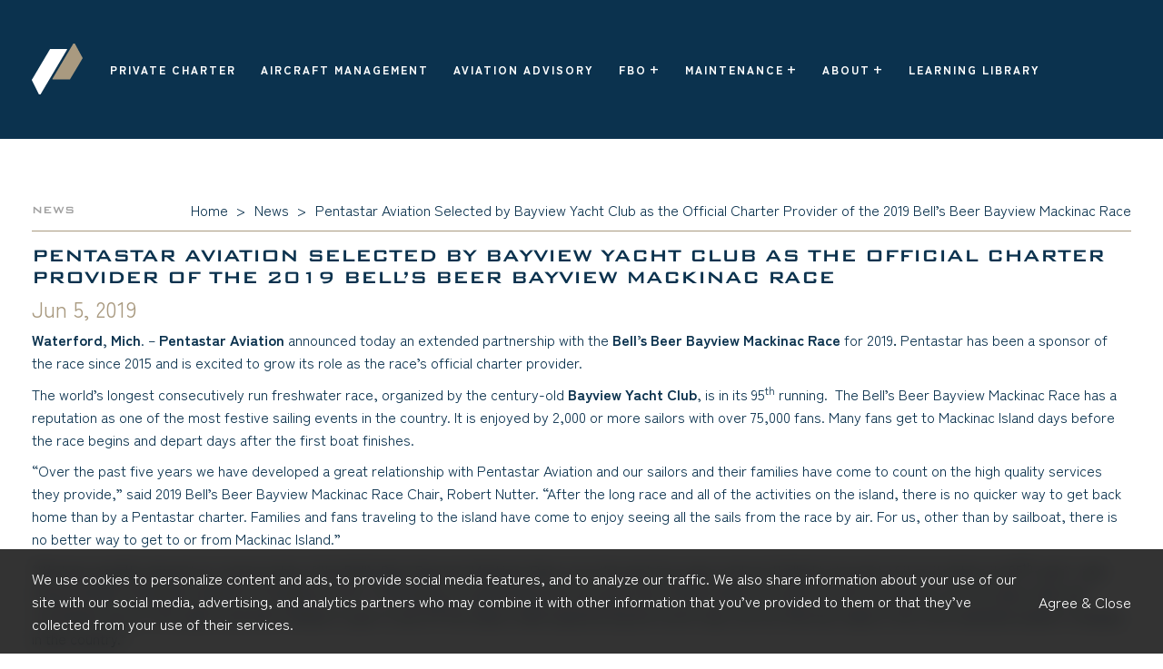

--- FILE ---
content_type: text/html; charset=UTF-8
request_url: https://www.pentastaraviation.com/news/pentastar-aviation-selected-bayview-yacht-club-official-charter-provider-2019-bells-beer-bayview-mackinac-race/
body_size: 16248
content:
<!DOCTYPE html>
<html lang="en-US">
  <head>
  <title>Bell&#039;s Beer Bayview Mackinac Race partnership extended with Pentastar</title>
  <meta charset="UTF-8">
<script type="text/javascript">
/* <![CDATA[ */
var gform;gform||(document.addEventListener("gform_main_scripts_loaded",function(){gform.scriptsLoaded=!0}),document.addEventListener("gform/theme/scripts_loaded",function(){gform.themeScriptsLoaded=!0}),window.addEventListener("DOMContentLoaded",function(){gform.domLoaded=!0}),gform={domLoaded:!1,scriptsLoaded:!1,themeScriptsLoaded:!1,isFormEditor:()=>"function"==typeof InitializeEditor,callIfLoaded:function(o){return!(!gform.domLoaded||!gform.scriptsLoaded||!gform.themeScriptsLoaded&&!gform.isFormEditor()||(gform.isFormEditor()&&console.warn("The use of gform.initializeOnLoaded() is deprecated in the form editor context and will be removed in Gravity Forms 3.1."),o(),0))},initializeOnLoaded:function(o){gform.callIfLoaded(o)||(document.addEventListener("gform_main_scripts_loaded",()=>{gform.scriptsLoaded=!0,gform.callIfLoaded(o)}),document.addEventListener("gform/theme/scripts_loaded",()=>{gform.themeScriptsLoaded=!0,gform.callIfLoaded(o)}),window.addEventListener("DOMContentLoaded",()=>{gform.domLoaded=!0,gform.callIfLoaded(o)}))},hooks:{action:{},filter:{}},addAction:function(o,r,e,t){gform.addHook("action",o,r,e,t)},addFilter:function(o,r,e,t){gform.addHook("filter",o,r,e,t)},doAction:function(o){gform.doHook("action",o,arguments)},applyFilters:function(o){return gform.doHook("filter",o,arguments)},removeAction:function(o,r){gform.removeHook("action",o,r)},removeFilter:function(o,r,e){gform.removeHook("filter",o,r,e)},addHook:function(o,r,e,t,n){null==gform.hooks[o][r]&&(gform.hooks[o][r]=[]);var d=gform.hooks[o][r];null==n&&(n=r+"_"+d.length),gform.hooks[o][r].push({tag:n,callable:e,priority:t=null==t?10:t})},doHook:function(r,o,e){var t;if(e=Array.prototype.slice.call(e,1),null!=gform.hooks[r][o]&&((o=gform.hooks[r][o]).sort(function(o,r){return o.priority-r.priority}),o.forEach(function(o){"function"!=typeof(t=o.callable)&&(t=window[t]),"action"==r?t.apply(null,e):e[0]=t.apply(null,e)})),"filter"==r)return e[0]},removeHook:function(o,r,t,n){var e;null!=gform.hooks[o][r]&&(e=(e=gform.hooks[o][r]).filter(function(o,r,e){return!!(null!=n&&n!=o.tag||null!=t&&t!=o.priority)}),gform.hooks[o][r]=e)}});
/* ]]> */
</script>

  <meta http-equiv="x-ua-compatible" content="ie=edge">
  <meta name="viewport" content="width=device-width, initial-scale=1">
  <meta name="format-detection" content="telephone=no"><!-- Removes auto phone number detection on iOS -->

  <link rel="preconnect" href="https://fonts.googleapis.com">
  <link rel="preconnect" href="https://fonts.gstatic.com" crossorigin>
  <link href="https://fonts.googleapis.com/css2?family=Zen+Kaku+Gothic+Antique:wght@300;400;700;900&display=swap" rel="stylesheet">

      <!-- Global site tag (gtag.js) - Google Analytics -->
    <script async src="https://www.googletagmanager.com/gtag/js?id=G-FV7B1B94LM"></script>
    <script>
      window.dataLayer = window.dataLayer || [];
      function gtag(){dataLayer.push(arguments);}
      gtag('js', new Date());
      gtag('config', 'G-FV7B1B94LM');
    </script>
  
      <!-- Google Tag Manager -->
    <script>(function(w,d,s,l,i){w[l]=w[l]||[];w[l].push({'gtm.start':
    new Date().getTime(),event:'gtm.js'});var f=d.getElementsByTagName(s)[0],
    j=d.createElement(s),dl=l!='dataLayer'?'&l='+l:'';j.async=true;j.src=
    'https://www.googletagmanager.com/gtm.js?id='+i+dl;f.parentNode.insertBefore(j,f);
    })(window,document,'script','dataLayer','GTM-WVQNHHM');</script>
    <!-- End Google Tag Manager -->
  
  <meta name='robots' content='index, follow, max-image-preview:large, max-snippet:-1, max-video-preview:-1' />

	<!-- This site is optimized with the Yoast SEO plugin v26.4 - https://yoast.com/wordpress/plugins/seo/ -->
	<meta name="description" content="Bell&#039;s Beer Bayview Mackinac Race partnership extended with Pentastar for 2019. Pentastar has been a sponsor of the race since 2015." />
	<link rel="canonical" href="https://www.pentastaraviation.com/news/pentastar-aviation-selected-bayview-yacht-club-official-charter-provider-2019-bells-beer-bayview-mackinac-race/" />
	<meta property="og:locale" content="en_US" />
	<meta property="og:type" content="article" />
	<meta property="og:title" content="Bell&#039;s Beer Bayview Mackinac Race partnership extended with Pentastar" />
	<meta property="og:description" content="Bell&#039;s Beer Bayview Mackinac Race partnership extended with Pentastar for 2019. Pentastar has been a sponsor of the race since 2015." />
	<meta property="og:url" content="https://www.pentastaraviation.com/news/pentastar-aviation-selected-bayview-yacht-club-official-charter-provider-2019-bells-beer-bayview-mackinac-race/" />
	<meta property="og:site_name" content="Pentastar Aviation | MRO, FBO, and Private Charter Services in Southeast MI" />
	<meta property="article:publisher" content="https://www.facebook.com/PentastarAviation/" />
	<meta property="article:published_time" content="2019-06-05T23:35:23+00:00" />
	<meta property="article:modified_time" content="2023-05-04T20:40:03+00:00" />
	<meta name="author" content="insideout" />
	<meta name="twitter:card" content="summary_large_image" />
	<meta name="twitter:creator" content="@pentastarav" />
	<meta name="twitter:site" content="@pentastarav" />
	<meta name="twitter:label1" content="Written by" />
	<meta name="twitter:data1" content="insideout" />
	<script type="application/ld+json" class="yoast-schema-graph">{"@context":"https://schema.org","@graph":[{"@type":"Article","@id":"https://www.pentastaraviation.com/news/pentastar-aviation-selected-bayview-yacht-club-official-charter-provider-2019-bells-beer-bayview-mackinac-race/#article","isPartOf":{"@id":"https://www.pentastaraviation.com/news/pentastar-aviation-selected-bayview-yacht-club-official-charter-provider-2019-bells-beer-bayview-mackinac-race/"},"author":{"name":"insideout","@id":"https://www.pentastaraviation.com/#/schema/person/b5a60b94d09edcd2d9236cc6a50a8582"},"headline":"Pentastar Aviation Selected by Bayview Yacht Club as the Official Charter Provider of the 2019 Bell’s Beer Bayview Mackinac Race","datePublished":"2019-06-05T23:35:23+00:00","dateModified":"2023-05-04T20:40:03+00:00","mainEntityOfPage":{"@id":"https://www.pentastaraviation.com/news/pentastar-aviation-selected-bayview-yacht-club-official-charter-provider-2019-bells-beer-bayview-mackinac-race/"},"wordCount":20,"publisher":{"@id":"https://www.pentastaraviation.com/#organization"},"articleSection":["News"],"inLanguage":"en-US"},{"@type":"WebPage","@id":"https://www.pentastaraviation.com/news/pentastar-aviation-selected-bayview-yacht-club-official-charter-provider-2019-bells-beer-bayview-mackinac-race/","url":"https://www.pentastaraviation.com/news/pentastar-aviation-selected-bayview-yacht-club-official-charter-provider-2019-bells-beer-bayview-mackinac-race/","name":"Bell's Beer Bayview Mackinac Race partnership extended with Pentastar","isPartOf":{"@id":"https://www.pentastaraviation.com/#website"},"datePublished":"2019-06-05T23:35:23+00:00","dateModified":"2023-05-04T20:40:03+00:00","description":"Bell's Beer Bayview Mackinac Race partnership extended with Pentastar for 2019. Pentastar has been a sponsor of the race since 2015.","breadcrumb":{"@id":"https://www.pentastaraviation.com/news/pentastar-aviation-selected-bayview-yacht-club-official-charter-provider-2019-bells-beer-bayview-mackinac-race/#breadcrumb"},"inLanguage":"en-US","potentialAction":[{"@type":"ReadAction","target":["https://www.pentastaraviation.com/news/pentastar-aviation-selected-bayview-yacht-club-official-charter-provider-2019-bells-beer-bayview-mackinac-race/"]}]},{"@type":"BreadcrumbList","@id":"https://www.pentastaraviation.com/news/pentastar-aviation-selected-bayview-yacht-club-official-charter-provider-2019-bells-beer-bayview-mackinac-race/#breadcrumb","itemListElement":[{"@type":"ListItem","position":1,"name":"Home","item":"https://www.pentastaraviation.com/"},{"@type":"ListItem","position":2,"name":"News","item":"https://www.pentastaraviation.com/news/"},{"@type":"ListItem","position":3,"name":"Pentastar Aviation Selected by Bayview Yacht Club as the Official Charter Provider of the 2019 Bell’s Beer Bayview Mackinac Race"}]},{"@type":"WebSite","@id":"https://www.pentastaraviation.com/#website","url":"https://www.pentastaraviation.com/","name":"Pentastar Aviation | MRO, FBO, and Private Charter Services in Southeast MI","description":"","publisher":{"@id":"https://www.pentastaraviation.com/#organization"},"potentialAction":[{"@type":"SearchAction","target":{"@type":"EntryPoint","urlTemplate":"https://www.pentastaraviation.com/?s={search_term_string}"},"query-input":{"@type":"PropertyValueSpecification","valueRequired":true,"valueName":"search_term_string"}}],"inLanguage":"en-US"},{"@type":"Organization","@id":"https://www.pentastaraviation.com/#organization","name":"Pentastar","url":"https://www.pentastaraviation.com/","logo":{"@type":"ImageObject","inLanguage":"en-US","@id":"https://www.pentastaraviation.com/#/schema/logo/image/","url":"https://www.pentastaraviation.com/wp-content/uploads/2023/05/Pentastar-Logo-RGB.webp","contentUrl":"https://www.pentastaraviation.com/wp-content/uploads/2023/05/Pentastar-Logo-RGB.webp","width":1500,"height":750,"caption":"Pentastar"},"image":{"@id":"https://www.pentastaraviation.com/#/schema/logo/image/"},"sameAs":["https://www.facebook.com/PentastarAviation/","https://x.com/pentastarav"]},{"@type":"Person","@id":"https://www.pentastaraviation.com/#/schema/person/b5a60b94d09edcd2d9236cc6a50a8582","name":"insideout","sameAs":["https://www.pentastaraviation.com"]}]}</script>
	<!-- / Yoast SEO plugin. -->


<link rel='dns-prefetch' href='//unpkg.com' />
<link rel='dns-prefetch' href='//www.google.com' />
<meta property="og:logo" content="https://www.pentastaraviation.com/wp-content/uploads/2023/04/logo-icon.svg" />
<style id='classic-theme-styles-inline-css' type='text/css'>
/*! This file is auto-generated */
.wp-block-button__link{color:#fff;background-color:#32373c;border-radius:9999px;box-shadow:none;text-decoration:none;padding:calc(.667em + 2px) calc(1.333em + 2px);font-size:1.125em}.wp-block-file__button{background:#32373c;color:#fff;text-decoration:none}
</style>
<link rel='stylesheet' id='wp-components-css' href='https://www.pentastaraviation.com/wp-includes/css/dist/components/style.min.css?ver=6.8.3' type='text/css' media='all' />
<link rel='stylesheet' id='wp-preferences-css' href='https://www.pentastaraviation.com/wp-includes/css/dist/preferences/style.min.css?ver=6.8.3' type='text/css' media='all' />
<link rel='stylesheet' id='wp-block-editor-css' href='https://www.pentastaraviation.com/wp-includes/css/dist/block-editor/style.min.css?ver=6.8.3' type='text/css' media='all' />
<link rel='stylesheet' id='popup-maker-block-library-style-css' href='https://www.pentastaraviation.com/wp-content/plugins/popup-maker/dist/packages/block-library-style.css?ver=dbea705cfafe089d65f1' type='text/css' media='all' />
<style id='global-styles-inline-css' type='text/css'>
:root{--wp--preset--aspect-ratio--square: 1;--wp--preset--aspect-ratio--4-3: 4/3;--wp--preset--aspect-ratio--3-4: 3/4;--wp--preset--aspect-ratio--3-2: 3/2;--wp--preset--aspect-ratio--2-3: 2/3;--wp--preset--aspect-ratio--16-9: 16/9;--wp--preset--aspect-ratio--9-16: 9/16;--wp--preset--color--black: #000000;--wp--preset--color--cyan-bluish-gray: #abb8c3;--wp--preset--color--white: #ffffff;--wp--preset--color--pale-pink: #f78da7;--wp--preset--color--vivid-red: #cf2e2e;--wp--preset--color--luminous-vivid-orange: #ff6900;--wp--preset--color--luminous-vivid-amber: #fcb900;--wp--preset--color--light-green-cyan: #7bdcb5;--wp--preset--color--vivid-green-cyan: #00d084;--wp--preset--color--pale-cyan-blue: #8ed1fc;--wp--preset--color--vivid-cyan-blue: #0693e3;--wp--preset--color--vivid-purple: #9b51e0;--wp--preset--gradient--vivid-cyan-blue-to-vivid-purple: linear-gradient(135deg,rgba(6,147,227,1) 0%,rgb(155,81,224) 100%);--wp--preset--gradient--light-green-cyan-to-vivid-green-cyan: linear-gradient(135deg,rgb(122,220,180) 0%,rgb(0,208,130) 100%);--wp--preset--gradient--luminous-vivid-amber-to-luminous-vivid-orange: linear-gradient(135deg,rgba(252,185,0,1) 0%,rgba(255,105,0,1) 100%);--wp--preset--gradient--luminous-vivid-orange-to-vivid-red: linear-gradient(135deg,rgba(255,105,0,1) 0%,rgb(207,46,46) 100%);--wp--preset--gradient--very-light-gray-to-cyan-bluish-gray: linear-gradient(135deg,rgb(238,238,238) 0%,rgb(169,184,195) 100%);--wp--preset--gradient--cool-to-warm-spectrum: linear-gradient(135deg,rgb(74,234,220) 0%,rgb(151,120,209) 20%,rgb(207,42,186) 40%,rgb(238,44,130) 60%,rgb(251,105,98) 80%,rgb(254,248,76) 100%);--wp--preset--gradient--blush-light-purple: linear-gradient(135deg,rgb(255,206,236) 0%,rgb(152,150,240) 100%);--wp--preset--gradient--blush-bordeaux: linear-gradient(135deg,rgb(254,205,165) 0%,rgb(254,45,45) 50%,rgb(107,0,62) 100%);--wp--preset--gradient--luminous-dusk: linear-gradient(135deg,rgb(255,203,112) 0%,rgb(199,81,192) 50%,rgb(65,88,208) 100%);--wp--preset--gradient--pale-ocean: linear-gradient(135deg,rgb(255,245,203) 0%,rgb(182,227,212) 50%,rgb(51,167,181) 100%);--wp--preset--gradient--electric-grass: linear-gradient(135deg,rgb(202,248,128) 0%,rgb(113,206,126) 100%);--wp--preset--gradient--midnight: linear-gradient(135deg,rgb(2,3,129) 0%,rgb(40,116,252) 100%);--wp--preset--font-size--small: 13px;--wp--preset--font-size--medium: 20px;--wp--preset--font-size--large: 36px;--wp--preset--font-size--x-large: 42px;--wp--preset--spacing--20: 0.44rem;--wp--preset--spacing--30: 0.67rem;--wp--preset--spacing--40: 1rem;--wp--preset--spacing--50: 1.5rem;--wp--preset--spacing--60: 2.25rem;--wp--preset--spacing--70: 3.38rem;--wp--preset--spacing--80: 5.06rem;--wp--preset--shadow--natural: 6px 6px 9px rgba(0, 0, 0, 0.2);--wp--preset--shadow--deep: 12px 12px 50px rgba(0, 0, 0, 0.4);--wp--preset--shadow--sharp: 6px 6px 0px rgba(0, 0, 0, 0.2);--wp--preset--shadow--outlined: 6px 6px 0px -3px rgba(255, 255, 255, 1), 6px 6px rgba(0, 0, 0, 1);--wp--preset--shadow--crisp: 6px 6px 0px rgba(0, 0, 0, 1);}:where(.is-layout-flex){gap: 0.5em;}:where(.is-layout-grid){gap: 0.5em;}body .is-layout-flex{display: flex;}.is-layout-flex{flex-wrap: wrap;align-items: center;}.is-layout-flex > :is(*, div){margin: 0;}body .is-layout-grid{display: grid;}.is-layout-grid > :is(*, div){margin: 0;}:where(.wp-block-columns.is-layout-flex){gap: 2em;}:where(.wp-block-columns.is-layout-grid){gap: 2em;}:where(.wp-block-post-template.is-layout-flex){gap: 1.25em;}:where(.wp-block-post-template.is-layout-grid){gap: 1.25em;}.has-black-color{color: var(--wp--preset--color--black) !important;}.has-cyan-bluish-gray-color{color: var(--wp--preset--color--cyan-bluish-gray) !important;}.has-white-color{color: var(--wp--preset--color--white) !important;}.has-pale-pink-color{color: var(--wp--preset--color--pale-pink) !important;}.has-vivid-red-color{color: var(--wp--preset--color--vivid-red) !important;}.has-luminous-vivid-orange-color{color: var(--wp--preset--color--luminous-vivid-orange) !important;}.has-luminous-vivid-amber-color{color: var(--wp--preset--color--luminous-vivid-amber) !important;}.has-light-green-cyan-color{color: var(--wp--preset--color--light-green-cyan) !important;}.has-vivid-green-cyan-color{color: var(--wp--preset--color--vivid-green-cyan) !important;}.has-pale-cyan-blue-color{color: var(--wp--preset--color--pale-cyan-blue) !important;}.has-vivid-cyan-blue-color{color: var(--wp--preset--color--vivid-cyan-blue) !important;}.has-vivid-purple-color{color: var(--wp--preset--color--vivid-purple) !important;}.has-black-background-color{background-color: var(--wp--preset--color--black) !important;}.has-cyan-bluish-gray-background-color{background-color: var(--wp--preset--color--cyan-bluish-gray) !important;}.has-white-background-color{background-color: var(--wp--preset--color--white) !important;}.has-pale-pink-background-color{background-color: var(--wp--preset--color--pale-pink) !important;}.has-vivid-red-background-color{background-color: var(--wp--preset--color--vivid-red) !important;}.has-luminous-vivid-orange-background-color{background-color: var(--wp--preset--color--luminous-vivid-orange) !important;}.has-luminous-vivid-amber-background-color{background-color: var(--wp--preset--color--luminous-vivid-amber) !important;}.has-light-green-cyan-background-color{background-color: var(--wp--preset--color--light-green-cyan) !important;}.has-vivid-green-cyan-background-color{background-color: var(--wp--preset--color--vivid-green-cyan) !important;}.has-pale-cyan-blue-background-color{background-color: var(--wp--preset--color--pale-cyan-blue) !important;}.has-vivid-cyan-blue-background-color{background-color: var(--wp--preset--color--vivid-cyan-blue) !important;}.has-vivid-purple-background-color{background-color: var(--wp--preset--color--vivid-purple) !important;}.has-black-border-color{border-color: var(--wp--preset--color--black) !important;}.has-cyan-bluish-gray-border-color{border-color: var(--wp--preset--color--cyan-bluish-gray) !important;}.has-white-border-color{border-color: var(--wp--preset--color--white) !important;}.has-pale-pink-border-color{border-color: var(--wp--preset--color--pale-pink) !important;}.has-vivid-red-border-color{border-color: var(--wp--preset--color--vivid-red) !important;}.has-luminous-vivid-orange-border-color{border-color: var(--wp--preset--color--luminous-vivid-orange) !important;}.has-luminous-vivid-amber-border-color{border-color: var(--wp--preset--color--luminous-vivid-amber) !important;}.has-light-green-cyan-border-color{border-color: var(--wp--preset--color--light-green-cyan) !important;}.has-vivid-green-cyan-border-color{border-color: var(--wp--preset--color--vivid-green-cyan) !important;}.has-pale-cyan-blue-border-color{border-color: var(--wp--preset--color--pale-cyan-blue) !important;}.has-vivid-cyan-blue-border-color{border-color: var(--wp--preset--color--vivid-cyan-blue) !important;}.has-vivid-purple-border-color{border-color: var(--wp--preset--color--vivid-purple) !important;}.has-vivid-cyan-blue-to-vivid-purple-gradient-background{background: var(--wp--preset--gradient--vivid-cyan-blue-to-vivid-purple) !important;}.has-light-green-cyan-to-vivid-green-cyan-gradient-background{background: var(--wp--preset--gradient--light-green-cyan-to-vivid-green-cyan) !important;}.has-luminous-vivid-amber-to-luminous-vivid-orange-gradient-background{background: var(--wp--preset--gradient--luminous-vivid-amber-to-luminous-vivid-orange) !important;}.has-luminous-vivid-orange-to-vivid-red-gradient-background{background: var(--wp--preset--gradient--luminous-vivid-orange-to-vivid-red) !important;}.has-very-light-gray-to-cyan-bluish-gray-gradient-background{background: var(--wp--preset--gradient--very-light-gray-to-cyan-bluish-gray) !important;}.has-cool-to-warm-spectrum-gradient-background{background: var(--wp--preset--gradient--cool-to-warm-spectrum) !important;}.has-blush-light-purple-gradient-background{background: var(--wp--preset--gradient--blush-light-purple) !important;}.has-blush-bordeaux-gradient-background{background: var(--wp--preset--gradient--blush-bordeaux) !important;}.has-luminous-dusk-gradient-background{background: var(--wp--preset--gradient--luminous-dusk) !important;}.has-pale-ocean-gradient-background{background: var(--wp--preset--gradient--pale-ocean) !important;}.has-electric-grass-gradient-background{background: var(--wp--preset--gradient--electric-grass) !important;}.has-midnight-gradient-background{background: var(--wp--preset--gradient--midnight) !important;}.has-small-font-size{font-size: var(--wp--preset--font-size--small) !important;}.has-medium-font-size{font-size: var(--wp--preset--font-size--medium) !important;}.has-large-font-size{font-size: var(--wp--preset--font-size--large) !important;}.has-x-large-font-size{font-size: var(--wp--preset--font-size--x-large) !important;}
:where(.wp-block-post-template.is-layout-flex){gap: 1.25em;}:where(.wp-block-post-template.is-layout-grid){gap: 1.25em;}
:where(.wp-block-columns.is-layout-flex){gap: 2em;}:where(.wp-block-columns.is-layout-grid){gap: 2em;}
:root :where(.wp-block-pullquote){font-size: 1.5em;line-height: 1.6;}
</style>
<link rel='stylesheet' id='izi-main-css' href='https://www.pentastaraviation.com/wp-content/themes/pentastar-custom/public/css/style.css?ver=1765549760' type='text/css' media='all' />
<script type="text/javascript" src="https://www.pentastaraviation.com/wp-includes/js/jquery/jquery.min.js?ver=3.7.1" id="jquery-core-js"></script>
<link rel="https://api.w.org/" href="https://www.pentastaraviation.com/wp-json/" /><link rel="alternate" title="JSON" type="application/json" href="https://www.pentastaraviation.com/wp-json/wp/v2/posts/495" /><link rel="EditURI" type="application/rsd+xml" title="RSD" href="https://www.pentastaraviation.com/xmlrpc.php?rsd" />
<link rel='shortlink' href='https://www.pentastaraviation.com/?p=495' />
<link rel="alternate" title="oEmbed (JSON)" type="application/json+oembed" href="https://www.pentastaraviation.com/wp-json/oembed/1.0/embed?url=https%3A%2F%2Fwww.pentastaraviation.com%2Fnews%2Fpentastar-aviation-selected-bayview-yacht-club-official-charter-provider-2019-bells-beer-bayview-mackinac-race%2F" />
<link rel="alternate" title="oEmbed (XML)" type="text/xml+oembed" href="https://www.pentastaraviation.com/wp-json/oembed/1.0/embed?url=https%3A%2F%2Fwww.pentastaraviation.com%2Fnews%2Fpentastar-aviation-selected-bayview-yacht-club-official-charter-provider-2019-bells-beer-bayview-mackinac-race%2F&#038;format=xml" />
<link rel="icon" href="https://www.pentastaraviation.com/wp-content/uploads/2023/05/cropped-Pentastar-Favicon-32x32.webp" sizes="32x32" />
<link rel="icon" href="https://www.pentastaraviation.com/wp-content/uploads/2023/05/cropped-Pentastar-Favicon-192x192.webp" sizes="192x192" />
<link rel="apple-touch-icon" href="https://www.pentastaraviation.com/wp-content/uploads/2023/05/cropped-Pentastar-Favicon-180x180.webp" />
<meta name="msapplication-TileImage" content="https://www.pentastaraviation.com/wp-content/uploads/2023/05/cropped-Pentastar-Favicon-270x270.webp" />
		<style type="text/css" id="wp-custom-css">
			.main-footer--logo-col img{
	max-width: 100%;
	width: 273px;
}		</style>
		
</head>  <body class="wp-singular post-template-default single single-post postid-495 single-format-standard wp-embed-responsive wp-theme-pentastar-custom">
              <!-- Google Tag Manager (noscript) -->
      <noscript><iframe src="https://www.googletagmanager.com/ns.html?id=GTM-WVQNHHM"
      height="0" width="0" style="display:none;visibility:hidden"></iframe></noscript>
      <!-- End Google Tag Manager (noscript) -->
    
    
    <header class="main-header standard ">
      <a class="skip-to-content" href="#content" onclick="document.querySelector('#content').focus()">skip to main content</a>

      
      <div class="main-header--wrapper wrapper">

        <a class="main-header--site-logo" href="https://www.pentastaraviation.com" title="Pentastar Aviation | MRO, FBO, and Private Charter Services in Southeast MI home">
          <img width="54" height="56" src="https://www.pentastaraviation.com/wp-content/uploads/2023/04/logo-icon.svg" class="site-logo not-lazy" alt="Logo Icon" loading="eager" decoding="async" />        </a>

        <nav class="main-menu" aria-label="Main Navigation">
  <ul id="menu-main-menu" class="menu"><li id="menu-item-60" class="menu-item menu-item-type-post_type menu-item-object-page menu-item-60"><a href="https://www.pentastaraviation.com/private-charter/">Private Charter</a><li id="menu-item-57" class="menu-item menu-item-type-post_type menu-item-object-page menu-item-57"><a href="https://www.pentastaraviation.com/aircraft-management/">Aircraft Management</a><li id="menu-item-58" class="menu-item menu-item-type-post_type menu-item-object-page menu-item-58"><a href="https://www.pentastaraviation.com/aviation-advisory/">Aviation Advisory</a><li id="menu-item-59" class="menu-item menu-item-type-post_type menu-item-object-page menu-item-has-children menu-item-59"><a href="https://www.pentastaraviation.com/fbo/">FBO</a>
<ul class="sub-menu">
	<li id="menu-item-371" class="menu-item menu-item-type-post_type menu-item-object-page menu-item-371"><a href="https://www.pentastaraviation.com/fbo/services-handling-fees/">Services &amp; Handling Fees</a>	<li id="menu-item-397" class="menu-item menu-item-type-post_type menu-item-object-page menu-item-397"><a href="https://www.pentastaraviation.com/fbo/fivestar-gourmet/">Fivestar Gourmet</a></ul>
<li id="menu-item-690" class="menu-item menu-item-type-post_type menu-item-object-page menu-item-has-children menu-item-690"><a href="https://www.pentastaraviation.com/aircraft-maintenance/">Maintenance</a>
<ul class="sub-menu">
	<li id="menu-item-689" class="menu-item menu-item-type-post_type menu-item-object-page menu-item-689"><a href="https://www.pentastaraviation.com/aircraft-maintenance/avionics/">Avionics</a>	<li id="menu-item-1346" class="menu-item menu-item-type-post_type menu-item-object-page menu-item-1346"><a href="https://www.pentastaraviation.com/aircraft-maintenance/interiors/">Interiors</a></ul>
<li id="menu-item-56" class="menu-item menu-item-type-post_type menu-item-object-page menu-item-has-children menu-item-56"><a href="https://www.pentastaraviation.com/about/">About</a>
<ul class="sub-menu">
	<li id="menu-item-1160" class="menu-item menu-item-type-post_type menu-item-object-page menu-item-1160"><a href="https://www.pentastaraviation.com/about/safety/">Safety</a>	<li id="menu-item-1081" class="menu-item menu-item-type-post_type menu-item-object-page current_page_parent menu-item-1081"><a href="https://www.pentastaraviation.com/news/">News</a>	<li id="menu-item-1153" class="menu-item menu-item-type-post_type menu-item-object-page menu-item-1153"><a href="https://www.pentastaraviation.com/about/team/">Team</a>	<li id="menu-item-346" class="menu-item menu-item-type-post_type menu-item-object-page menu-item-346"><a href="https://www.pentastaraviation.com/about/awards-certifications/">Awards</a>	<li id="menu-item-1239" class="menu-item menu-item-type-post_type menu-item-object-page menu-item-1239"><a href="https://www.pentastaraviation.com/about/careers/">Careers</a>	<li id="menu-item-398" class="menu-item menu-item-type-post_type menu-item-object-page menu-item-398"><a href="https://www.pentastaraviation.com/about/contact-us/">Contact Us</a>	<li id="menu-item-1713" class="menu-item menu-item-type-post_type menu-item-object-page menu-item-1713"><a href="https://www.pentastaraviation.com/about/faq/">FAQ</a>	<li id="menu-item-2778" class="menu-item menu-item-type-post_type menu-item-object-page menu-item-2778"><a href="https://www.pentastaraviation.com/login/">Login</a></ul>
<li id="menu-item-2829" class="menu-item menu-item-type-custom menu-item-object-custom menu-item-2829"><a href="/learninglibrary">Learning Library</a></ul></nav>
      
        <button class="mobile-menu-button"><span></span></button>
      </div>

    </header>
    <main id="content" tabindex="-1" style="outline:none">
<div class="single-post--content-section p-t-70 p-b-70 contained-blocks post-type-post">

  <div class="wrapper ">
    
    <div class="single-post--category-breadcrumbs flex flex-wrap space-between">
              <div class="single-post--category-container flex align-center ">
          
          <p class="text-dark-gray h6 single-post--category ">
            News          </p>
        </div>
      
      <nav class="breadcrumbs flex align-center" aria-label="Breadcrumbs">
  <ol class="flex flex-wrap">
        
      <li >

                  <a href="https://www.pentastaraviation.com">Home</a>
        
                  <span class='breadcrumb--separator m-l-5 m-r-10' aria-hidden='true'>></span>
                
      </li>
        
      <li >

                  <a href="https://www.pentastaraviation.com/category/news/">News</a>
        
                  <span class='breadcrumb--separator m-l-5 m-r-10' aria-hidden='true'>></span>
                
      </li>
        
      <li class='breadcrumbs--current'>

                  <span aria-current="page">Pentastar Aviation Selected by Bayview Yacht Club as the Official Charter Provider of the 2019 Bell’s Beer Bayview Mackinac Race</span>
        
                
      </li>
      </ol>
</nav>
    </div>


          <h1 class="h4">Pentastar Aviation Selected by Bayview Yacht Club as the Official Charter Provider of the 2019 Bell’s Beer Bayview Mackinac Race</h1>
        <p class="single-post--date text-tan m-t-10 m-b-10">Jun 5, 2019</p>
  </div>


  <!-- Gutenberg area -->
      <div class="wrapper ">
      <section class="module standard-content  light-background" style=""><div class="wrapper wrapper--">
      <animate-on-scroll animation="">
      <div class="editor-content"><p><strong>Waterford, Mich</strong>. – <a href="https://www.pentastaraviation.com/">Pentastar Aviation</a> announced today an extended partnership with the <a href="http://www.bycmack.com/">Bell’s Beer Bayview Mackinac Race</a> for 2019<strong>.</strong> Pentastar has been a sponsor of the race since 2015 and is excited to grow its role as the race’s official charter provider.</p>
<p>The world’s longest consecutively run freshwater race, organized by the century-old <a href="http://www.byc.com/">Bayview Yacht Club</a>, is in its 95<sup>th</sup> running.  The Bell’s Beer Bayview Mackinac Race has a reputation as one of the most festive sailing events in the country. It is enjoyed by 2,000 or more sailors with over 75,000 fans. Many fans get to Mackinac Island days before the race begins and depart days after the first boat finishes.</p>
<p>“Over the past five years we have developed a great relationship with Pentastar Aviation and our sailors and their families have come to count on the high quality services they provide,” said 2019 Bell’s Beer Bayview Mackinac Race Chair, Robert Nutter. “After the long race and all of the activities on the island, there is no quicker way to get back home than by a Pentastar charter. Families and fans traveling to the island have come to enjoy seeing all the sails from the race by air. For us, other than by sailboat, there is no better way to get to or from Mackinac Island.”</p>
<p>“We have greatly enjoyed our sponsorship of the Bell’s Beer Bayview Mackinac Race over the past five years and are thrilled to be part of it as it enters its 95<sup>th</sup> year”, said Greg Schmidt, Pentastar Aviation’s President &amp; CEO. “Extending our partnership and serving as the official charter provider for the race allows us to provide a fast and convenient way for the sailors and their families to get on and off the island, while experiencing the world-class service that has made us the most awarded aviation company in the country.”</p>
<p>The race begins at 11:30 a.m. on Saturday, July 20 just north of the Blue Water Bridge in Port Huron. The competitors will race on one of two courses covering either 204 or 259 nautical miles of Lake Huron, over two to four days and finish at Mackinac Island in the Straits of Mackinac.</p>
<p><strong>About Pentastar Aviation</strong></p>
<p><em>Pentastar Aviation, wholly owned by Edsel B. Ford II, is a leader in the world of business aviation, providing aircraft management, advisory services, aircraft maintenance, avionics services, interior services and award-winning FBO services. Air charter transportation services are provided by Pentastar Aviation Charter, Inc., a U.S. FAR Part 135 on-demand air carrier, or by other U.S. FAR Part 135 certificated on-demand air carriers arranged by Pentastar Aviation, LLC. Their team is committed to delivering the highest standards of safety and service excellence to their customers.</em></p>
<p><em>Pentastar Aviation has been servicing regional and global travelers for more than 50 years and is headquartered at Oakland County International Airport (PTK). For more information, please visit</em><em> </em><em><a href="https://www.pentastaraviation.com/">pentastaravstg.wpengine.com</a></em></p>
<p><strong>About Bayview Yacht Club</strong></p>
<p><em>Bayview Yacht Club, founded in 1915, is widely regarded as the premier sailing club in Michigan and the Midwest.  Located on the Detroit River near the mouth of Lake St. Clair, it has been hosting the Bayview Mackinac Race since 1925 and has more than 1,000 members.  For more information:</em><em> </em><a href="http://www.byc.com/"><em>www.byc.com</em></a><em>.</em></p>
</div>
    </animate-on-scroll>
  </div></section>    </div>
  
      <div class="wrapper">
      <div class="single-post--prev-next-links m-t-40">
        <a href="https://www.pentastaraviation.com/news/pentastar-aviations-krissy-ross-doug-levangie-earn-national-air-transportation-association-nata-industry-excellence-awards/" rel="prev">&larr; Previous Article</a>        <a href="https://www.pentastaraviation.com/news/pentastar-aviation-partners-chicago-yacht-club-official-charter-provider-2019-race-to-mackinac/" rel="next">Next Article &rarr;</a>      </div>
    </div>
  
  
</div>

<section class="module featured-posts bg-gray light-background" style="--desktop-padding-top:80px; --desktop-padding-bottom:80px; --mobile-padding-top:80px; --mobile-padding-bottom:80px;">
<animate-on-scroll animation="">
  <div class="wrapper wrapper-- featured-posts--headline--wrapper">
    <h2 class='featured-posts--headline m-b-60 relative inline-block'>Similar Articles</h2>  </div>
</animate-on-scroll>

<div class="wrapper wrapper--">
      <div class="row">
              <div class="col col-md-4 col-sm-6 col-xs-12">
          <animate-on-scroll animation="" delay="0">
            
  <div class="post-thumbnail editor-content height-100">
    
    <a class="no-underline" href="https://www.pentastaraviation.com/news/pentastar-aviation-confirms-gogo-galileo-hdx-stc-for-gulfstream-giv-g450-gv-and-g550/">
      <h3 class="post-thumbnail--title text-blue">Pentastar Aviation confirms Gogo Galileo HDX STC for Gulfstream GIV, G450, GV, and G550</h3>
    </a>

    <p class='post-thumbnail--date text-tan'>January 5, 2026</p>
    <p class='post-thumbnail--content text-blue'>WATERFORD, Mich., Jan. 5, 2026 — Pentastar Aviation has received a Supplemental Type Certificate (STC) for Gulfstream GIV (1214-1534)/GIV-X (G450 All) and GV (All)/GV-SP (G550 All) series aircraft from...</p>    <a class="arrow-link no-underline" href="https://www.pentastaraviation.com/news/pentastar-aviation-confirms-gogo-galileo-hdx-stc-for-gulfstream-giv-g450-gv-and-g550/" aria-label="Read more about Pentastar Aviation confirms Gogo Galileo HDX STC for Gulfstream GIV, G450, GV, and G550">Read More</a>
  </div>
          </animate-on-scroll>
        </div>
              <div class="col col-md-4 col-sm-6 col-xs-12">
          <animate-on-scroll animation="" delay="100">
            
  <div class="post-thumbnail editor-content height-100">
    
    <a class="no-underline" href="https://www.pentastaraviation.com/news/pentastar-aviation-makes-history-as-no-1-fbo-in-the-americas-for-fifth-consecutive-year/">
      <h3 class="post-thumbnail--title text-blue">PENTASTAR AVIATION MAKES HISTORY AS NO. 1 FBO IN THE AMERICAS FOR FIFTH CONSECUTIVE YEAR<br></h3>
    </a>

    <p class='post-thumbnail--date text-tan'>March 28, 2025</p>
    <p class='post-thumbnail--content text-blue'>WATERFORD, Mich.—Pentastar Aviation, a trusted partner in global private aviation services, has been named the No. 1 FBO in the Americas by Aviation International News (AIN) for an unprecedented...</p>    <a class="arrow-link no-underline" href="https://www.pentastaraviation.com/news/pentastar-aviation-makes-history-as-no-1-fbo-in-the-americas-for-fifth-consecutive-year/" aria-label="Read more about PENTASTAR AVIATION MAKES HISTORY AS NO. 1 FBO IN THE AMERICAS FOR FIFTH CONSECUTIVE YEAR<br>">Read More</a>
  </div>
          </animate-on-scroll>
        </div>
              <div class="col col-md-4 col-sm-6 col-xs-12">
          <animate-on-scroll animation="" delay="200">
            
  <div class="post-thumbnail editor-content height-100">
    
    <a class="no-underline" href="https://www.pentastaraviation.com/news/pentastar-aviation-partners-with-aviation-secure-to-elevate-flight-crew-safety-training/">
      <h3 class="post-thumbnail--title text-blue">PENTASTAR AVIATION PARTNERS WITH AVIATION SECURE TO ELEVATE FLIGHT CREW SAFETY TRAINING</h3>
    </a>

    <p class='post-thumbnail--date text-tan'>February 7, 2025</p>
    <p class='post-thumbnail--content text-blue'>WATERFORD, Mich.—Pentastar Aviation, a leader in global private aviation services, is strengthening its commitment to security by partnering with Aviation Secure, business aviation’s premier security training provider. This new...</p>    <a class="arrow-link no-underline" href="https://www.pentastaraviation.com/news/pentastar-aviation-partners-with-aviation-secure-to-elevate-flight-crew-safety-training/" aria-label="Read more about PENTASTAR AVIATION PARTNERS WITH AVIATION SECURE TO ELEVATE FLIGHT CREW SAFETY TRAINING">Read More</a>
  </div>
          </animate-on-scroll>
        </div>
          </div>
  </div></section>    </main>

    <section class="notification cookie-notification" style="display:none">
  <div class="wrapper flex align-center space-between">
    <div class="editor-content"><p>We use cookies to personalize content and ads, to provide social media features, and to analyze our traffic. We also share information about your use of our site with our social media, advertising, and analytics partners who may combine it with other information that you’ve provided to them or that they’ve collected from your use of their services.</p>
</div>
    <button class="notification--close">
              Agree & Close          </button>
  </div>
</section>
    <footer class="main-footer">
      <div class="back-to-top" aria-hidden="true">Back to top</div>      <div class="main-footer--top bg-blue text-white dark-background">
        <div class="wrapper">
          <div class="row">
            <div class="col col-md-4 col-sm-6 col-xs-12 main-footer--logo-col">
              <img width="273" height="120" src="https://www.pentastaraviation.com/wp-content/uploads/2023/04/logo-full.svg" class="lazy" alt="Logo Full" loading="lazy" decoding="async" />            </div>
            <div class="col col-md-4 col-sm-6 col-xs-12 main-footer--contact">
                              <div class="main-footer--meta-with-icon flex m-b-25">
                  <svg aria-hidden='true' focusable='false' xmlns="http://www.w3.org/2000/svg" viewBox="0 0 14.17 18.97" fill="currentColor"><path d="M7.08 18.97s7.08-6.29 7.08-11.64c0-3.91-3.17-7.34-7.08-7.34S0 3.42 0 7.34c0 5.35 7.08 11.64 7.08 11.64ZM4.01 7.07a3.07 3.07 0 1 1 6.141.001A3.07 3.07 0 0 1 4.01 7.07Z"/></svg>                  <div class="editor-content">
                    <p><span style="font-size: 13px;"><strong>7310 Highland Rd</strong></span><br />
<span style="font-size: 13px;"><strong>Waterford, MI 48327</strong></span></p>
                  </div>
                </div>
                                            <div class="main-footer--meta-with-icon flex m-b-35">
                  <svg aria-hidden='true' focusable='false' xmlns="http://www.w3.org/2000/svg" xml:space="preserve" style="enable-background:new 0 0 16.99 17.31" viewBox="0 0 16.99 17.31"><path d="M9.93 10.29c-2.91 2.71-4.14 2.13-4.7.88s-1.82.21-1.82.21L.24 14.55c-.9.9.86 2.32 2.46 2.46 2.24.2 6.56-3.35 8.58-5.37s5.56-6.34 5.37-8.58C16.52 1.46 15.1-.3 14.2.6l-3.17 3.17s-1.46 1.26-.21 1.82 1.82 1.79-.89 4.7z" style="fill:currentColor"/></svg>                  <div class="editor-content">
                    <p class="main-footer--phone"><a aria-label='Call us at 800.662.9612' href='tel:8006629612' class='link' >800.662.9612</a></p>
                  </div>
                </div>
                            <section class="social-media-list">
      <a rel="noopener" href="https://www.facebook.com/PentastarAviation/" target="_blank" aria-label="Visit us on facebook">
      <svg aria-hidden='true' focusable='false' xmlns="http://www.w3.org/2000/svg" fill="currentColor" viewBox="0 0 640 640"><path d="M380.001 120.001h99.993V0h-99.993c-77.186 0-139.986 62.8-139.986 139.986v60h-80.009V320h79.985v320h120.013V320h99.994l19.996-120.013h-119.99v-60.001c0-10.843 9.154-19.996 19.996-19.996v.012z"/></svg>    </a>
      <a rel="noopener" href="https://www.youtube.com/c/Pentastaraviation" target="_blank" aria-label="Visit us on youtube">
      <svg aria-hidden='true' focusable='false' xmlns="http://www.w3.org/2000/svg" viewBox="0 0 24 24" class="youtube-icon" fill="currentColor"><path d="M23.495 6.205a3.007 3.007 0 0 0-2.088-2.088c-1.87-.501-9.396-.501-9.396-.501s-7.507-.01-9.396.501A3.007 3.007 0 0 0 .527 6.205a31.247 31.247 0 0 0-.522 5.805 31.247 31.247 0 0 0 .522 5.783 3.007 3.007 0 0 0 2.088 2.088c1.868.502 9.396.502 9.396.502s7.506 0 9.396-.502a3.007 3.007 0 0 0 2.088-2.088 31.247 31.247 0 0 0 .5-5.783 31.247 31.247 0 0 0-.5-5.805zM9.609 15.601V8.408l6.264 3.602z"/></svg>    </a>
      <a rel="noopener" href="https://www.instagram.com/pentastarav/?igshid=NTc4MTIwNjQ2YQ%3D%3D" target="_blank" aria-label="Visit us on instagram">
      <svg aria-hidden='true' focusable='false' viewBox="0 0 24 24" xmlns="http://www.w3.org/2000/svg" class="insagram-icon" fill="currentColor"><path d="M12 0C8.74 0 8.333.015 7.053.072 5.775.132 4.905.333 4.14.63c-.789.306-1.459.717-2.126 1.384S.935 3.35.63 4.14C.333 4.905.131 5.775.072 7.053.012 8.333 0 8.74 0 12s.015 3.667.072 4.947c.06 1.277.261 2.148.558 2.913.306.788.717 1.459 1.384 2.126.667.666 1.336 1.079 2.126 1.384.766.296 1.636.499 2.913.558C8.333 23.988 8.74 24 12 24s3.667-.015 4.947-.072c1.277-.06 2.148-.262 2.913-.558.788-.306 1.459-.718 2.126-1.384.666-.667 1.079-1.335 1.384-2.126.296-.765.499-1.636.558-2.913.06-1.28.072-1.687.072-4.947s-.015-3.667-.072-4.947c-.06-1.277-.262-2.149-.558-2.913-.306-.789-.718-1.459-1.384-2.126C21.319 1.347 20.651.935 19.86.63c-.765-.297-1.636-.499-2.913-.558C15.667.012 15.26 0 12 0zm0 2.16c3.203 0 3.585.016 4.85.071 1.17.055 1.805.249 2.227.415.562.217.96.477 1.382.896.419.42.679.819.896 1.381.164.422.36 1.057.413 2.227.057 1.266.07 1.646.07 4.85s-.015 3.585-.074 4.85c-.061 1.17-.256 1.805-.421 2.227-.224.562-.479.96-.899 1.382-.419.419-.824.679-1.38.896-.42.164-1.065.36-2.235.413-1.274.057-1.649.07-4.859.07-3.211 0-3.586-.015-4.859-.074-1.171-.061-1.816-.256-2.236-.421-.569-.224-.96-.479-1.379-.899-.421-.419-.69-.824-.9-1.38-.165-.42-.359-1.065-.42-2.235-.045-1.26-.061-1.649-.061-4.844 0-3.196.016-3.586.061-4.861.061-1.17.255-1.814.42-2.234.21-.57.479-.96.9-1.381.419-.419.81-.689 1.379-.898.42-.166 1.051-.361 2.221-.421 1.275-.045 1.65-.06 4.859-.06l.045.03zm0 3.678c-3.405 0-6.162 2.76-6.162 6.162 0 3.405 2.76 6.162 6.162 6.162 3.405 0 6.162-2.76 6.162-6.162 0-3.405-2.76-6.162-6.162-6.162zM12 16c-2.21 0-4-1.79-4-4s1.79-4 4-4 4 1.79 4 4-1.79 4-4 4zm7.846-10.405c0 .795-.646 1.44-1.44 1.44-.795 0-1.44-.646-1.44-1.44 0-.794.646-1.439 1.44-1.439.793-.001 1.44.645 1.44 1.439z"/></svg>    </a>
      <a rel="noopener" href="https://twitter.com/pentastarav" target="_blank" aria-label="Visit us on twitter">
      <svg aria-hidden='true' focusable='false' xmlns="http://www.w3.org/2000/svg" viewBox="0 0 1200 1227" fill="none"><path fill="currentColor" d="M714.163 519.284 1160.89 0h-105.86L667.137 450.887 357.328 0H0l468.492 681.821L0 1226.37h105.866l409.625-476.152 327.181 476.152H1200L714.137 519.284h.026ZM569.165 687.828l-47.468-67.894-377.686-540.24h162.604l304.797 435.991 47.468 67.894 396.2 566.721H892.476L569.165 687.854v-.026Z"/></svg>    </a>
      <a rel="noopener" href="https://www.linkedin.com/company/pentastar-aviation/" target="_blank" aria-label="Visit us on linkedin">
      <svg aria-hidden='true' focusable='false' xmlns="http://www.w3.org/2000/svg" viewBox="0 0 16.01 16.09"><path d="M.31 5.41h3.18v10.67H.31V5.41ZM1.88 0a1.92 1.92 0 0 1 0 3.84C.82 3.84 0 2.98 0 1.92S.82 0 1.88 0Zm3.49 5.41h3.14V6.9c.67-.98 1.77-1.61 3.02-1.61h.86c2 0 3.61 1.65 3.61 3.61v7.18h-3.14v-5.77c-.04-1.22-.86-2.16-2.08-2.16-1.22 0-2.24.94-2.28 2.16v5.77H5.36V5.41Z" style="fill:currentColor;fill-rule:evenodd"/></svg>    </a>
  </section>            </div>
                          <div class="col col-md-4 col-sm-6 col-xs-12">
                
                <div class='gf_browser_chrome gform_wrapper gravity-theme gform-theme--no-framework' data-form-theme='gravity-theme' data-form-index='0' id='gform_wrapper_2' ><div id='gf_2' class='gform_anchor' tabindex='-1'></div>
                        <div class='gform_heading'>
                            <h2 class="gform_title">Sign up for our newsletter</h2>
                            <p class='gform_description'></p>
                        </div><form method='post' enctype='multipart/form-data' target='gform_ajax_frame_2' id='gform_2'  action='/news/pentastar-aviation-selected-bayview-yacht-club-official-charter-provider-2019-bells-beer-bayview-mackinac-race/#gf_2' data-formid='2' novalidate><div class='gf_invisible ginput_recaptchav3' data-sitekey='6LctVfcqAAAAAMwwQxryxNbW25HuBjPwYEw8Wdoj' data-tabindex='0'><input id="input_e2b319fd2e41264554e8d155ce5222e0" class="gfield_recaptcha_response" type="hidden" name="input_e2b319fd2e41264554e8d155ce5222e0" value=""/></div> 
 <input type='hidden' class='gforms-pum' value='{"closepopup":false,"closedelay":0,"openpopup":false,"openpopup_id":0}' />
                        <div class='gform-body gform_body'><div id='gform_fields_2' class='gform_fields top_label form_sublabel_below description_below validation_below'><div id="field_2_2" class="gfield gfield--type-honeypot gform_validation_container field_sublabel_below gfield--has-description field_description_below field_validation_below gfield_visibility_visible"  ><label class='gfield_label gform-field-label' for='input_2_2'>Facebook</label><div class='ginput_container'><input name='input_2' id='input_2_2' type='text' value='' autocomplete='new-password'/></div><div class='gfield_description' id='gfield_description_2_2'>This field is for validation purposes and should be left unchanged.</div></div><div id="field_2_1" class="gfield gfield--type-email gfield--width-half field_sublabel_below gfield--no-description field_description_below field_validation_below gfield_visibility_visible"  ><label class='gfield_label gform-field-label' for='input_2_1'>Email</label><div class='ginput_container ginput_container_email'>
                            <input name='input_1' id='input_2_1' type='email' value='' class='large'   placeholder='Email'  aria-invalid="false"  />
                        </div></div><div id="field_submit" class="gfield gfield--type-submit gfield--width-half field_sublabel_below gfield--no-description field_description_below field_validation_below gfield_visibility_visible"  data-field-class="gform_editor_submit_container" data-field-position="inline" ><button class='button gform_button' id='gform_submit_button_2'><span>Submit</span></button></div></div></div>
        <div class='gform-footer gform_footer top_label'>  <input type='hidden' name='gform_ajax' value='form_id=2&amp;title=1&amp;description=1&amp;tabindex=0&amp;theme=gravity-theme&amp;styles=[]&amp;hash=384719f7681b4fab0c4c9a44e5d25e26' />
            <input type='hidden' class='gform_hidden' name='gform_submission_method' data-js='gform_submission_method_2' value='iframe' />
            <input type='hidden' class='gform_hidden' name='gform_theme' data-js='gform_theme_2' id='gform_theme_2' value='gravity-theme' />
            <input type='hidden' class='gform_hidden' name='gform_style_settings' data-js='gform_style_settings_2' id='gform_style_settings_2' value='[]' />
            <input type='hidden' class='gform_hidden' name='is_submit_2' value='1' />
            <input type='hidden' class='gform_hidden' name='gform_submit' value='2' />
            
            <input type='hidden' class='gform_hidden' name='gform_unique_id' value='' />
            <input type='hidden' class='gform_hidden' name='state_2' value='WyJbXSIsIjk5MjMzYjQ5ZjA2NDViMTJmYzIwNDVhMDQ2OTBhNTZkIl0=' />
            <input type='hidden' autocomplete='off' class='gform_hidden' name='gform_target_page_number_2' id='gform_target_page_number_2' value='0' />
            <input type='hidden' autocomplete='off' class='gform_hidden' name='gform_source_page_number_2' id='gform_source_page_number_2' value='1' />
            <input type='hidden' name='gform_field_values' value='' />
            
        </div>
                        </form>
                        </div>
		                <iframe style='display:none;width:0px;height:0px;' src='about:blank' name='gform_ajax_frame_2' id='gform_ajax_frame_2' title='This iframe contains the logic required to handle Ajax powered Gravity Forms.'></iframe>
		                <script type="text/javascript">
/* <![CDATA[ */
 gform.initializeOnLoaded( function() {gformInitSpinner( 2, '[data-uri]', true );jQuery('#gform_ajax_frame_2').on('load',function(){var contents = jQuery(this).contents().find('*').html();var is_postback = contents.indexOf('GF_AJAX_POSTBACK') >= 0;if(!is_postback){return;}var form_content = jQuery(this).contents().find('#gform_wrapper_2');var is_confirmation = jQuery(this).contents().find('#gform_confirmation_wrapper_2').length > 0;var is_redirect = contents.indexOf('gformRedirect(){') >= 0;var is_form = form_content.length > 0 && ! is_redirect && ! is_confirmation;var mt = parseInt(jQuery('html').css('margin-top'), 10) + parseInt(jQuery('body').css('margin-top'), 10) + 100;if(is_form){jQuery('#gform_wrapper_2').html(form_content.html());if(form_content.hasClass('gform_validation_error')){jQuery('#gform_wrapper_2').addClass('gform_validation_error');} else {jQuery('#gform_wrapper_2').removeClass('gform_validation_error');}setTimeout( function() { /* delay the scroll by 50 milliseconds to fix a bug in chrome */ jQuery(document).scrollTop(jQuery('#gform_wrapper_2').offset().top - mt); }, 50 );if(window['gformInitDatepicker']) {gformInitDatepicker();}if(window['gformInitPriceFields']) {gformInitPriceFields();}var current_page = jQuery('#gform_source_page_number_2').val();gformInitSpinner( 2, '[data-uri]', true );jQuery(document).trigger('gform_page_loaded', [2, current_page]);window['gf_submitting_2'] = false;}else if(!is_redirect){var confirmation_content = jQuery(this).contents().find('.GF_AJAX_POSTBACK').html();if(!confirmation_content){confirmation_content = contents;}jQuery('#gform_wrapper_2').replaceWith(confirmation_content);jQuery(document).scrollTop(jQuery('#gf_2').offset().top - mt);jQuery(document).trigger('gform_confirmation_loaded', [2]);window['gf_submitting_2'] = false;wp.a11y.speak(jQuery('#gform_confirmation_message_2').text());}else{jQuery('#gform_2').append(contents);if(window['gformRedirect']) {gformRedirect();}}jQuery(document).trigger("gform_pre_post_render", [{ formId: "2", currentPage: "current_page", abort: function() { this.preventDefault(); } }]);        if (event && event.defaultPrevented) {                return;        }        const gformWrapperDiv = document.getElementById( "gform_wrapper_2" );        if ( gformWrapperDiv ) {            const visibilitySpan = document.createElement( "span" );            visibilitySpan.id = "gform_visibility_test_2";            gformWrapperDiv.insertAdjacentElement( "afterend", visibilitySpan );        }        const visibilityTestDiv = document.getElementById( "gform_visibility_test_2" );        let postRenderFired = false;        function triggerPostRender() {            if ( postRenderFired ) {                return;            }            postRenderFired = true;            gform.core.triggerPostRenderEvents( 2, current_page );            if ( visibilityTestDiv ) {                visibilityTestDiv.parentNode.removeChild( visibilityTestDiv );            }        }        function debounce( func, wait, immediate ) {            var timeout;            return function() {                var context = this, args = arguments;                var later = function() {                    timeout = null;                    if ( !immediate ) func.apply( context, args );                };                var callNow = immediate && !timeout;                clearTimeout( timeout );                timeout = setTimeout( later, wait );                if ( callNow ) func.apply( context, args );            };        }        const debouncedTriggerPostRender = debounce( function() {            triggerPostRender();        }, 200 );        if ( visibilityTestDiv && visibilityTestDiv.offsetParent === null ) {            const observer = new MutationObserver( ( mutations ) => {                mutations.forEach( ( mutation ) => {                    if ( mutation.type === 'attributes' && visibilityTestDiv.offsetParent !== null ) {                        debouncedTriggerPostRender();                        observer.disconnect();                    }                });            });            observer.observe( document.body, {                attributes: true,                childList: false,                subtree: true,                attributeFilter: [ 'style', 'class' ],            });        } else {            triggerPostRender();        }    } );} ); 
/* ]]> */
</script>
              </div>
                      </div>
        </div>
      </div>
              <div class="main-footer--bottom bg-light-blue text-blue light-background">
          <div class="wrapper">
            <div class="editor-content">
              <p>© 2026 Pentastar Aviation, LLC. All Rights Reserved | <a href="https://www.pentastaraviation.com/privacy/">Privacy</a></p>
            </div>
          </div>
        </div>
            <script type="speculationrules">
{"prefetch":[{"source":"document","where":{"and":[{"href_matches":"\/*"},{"not":{"href_matches":["\/wp-*.php","\/wp-admin\/*","\/wp-content\/uploads\/*","\/wp-content\/*","\/wp-content\/plugins\/*","\/wp-content\/themes\/pentastar-custom\/*","\/*\\?(.+)"]}},{"not":{"selector_matches":"a[rel~=\"nofollow\"]"}},{"not":{"selector_matches":".no-prefetch, .no-prefetch a"}}]},"eagerness":"conservative"}]}
</script>
<script type="text/javascript" src="https://unpkg.com/@webreflection/custom-elements-builtin@0.3.0/esm.js?ver=0.3.0" id="custom-elements-builtin-js"></script>
<script type="text/javascript" id="izi-main-js-extra">
/* <![CDATA[ */
var izi = {"ajaxURL":"https:\/\/www.pentastaraviation.com\/wp-admin\/admin-ajax.php"};
/* ]]> */
</script>
<script type="text/javascript" src="https://www.pentastaraviation.com/wp-content/themes/pentastar-custom/public/js/main.js?ver=1765549760" id="izi-main-js"></script>
<script type="text/javascript" id="gforms_recaptcha_recaptcha-js-extra">
/* <![CDATA[ */
var gforms_recaptcha_recaptcha_strings = {"nonce":"3be54b41cf","disconnect":"Disconnecting","change_connection_type":"Resetting","spinner":"https:\/\/www.pentastaraviation.com\/wp-content\/plugins\/gravityforms\/images\/spinner.svg","connection_type":"classic","disable_badge":"1","change_connection_type_title":"Change Connection Type","change_connection_type_message":"Changing the connection type will delete your current settings.  Do you want to proceed?","disconnect_title":"Disconnect","disconnect_message":"Disconnecting from reCAPTCHA will delete your current settings.  Do you want to proceed?","site_key":"6LctVfcqAAAAAMwwQxryxNbW25HuBjPwYEw8Wdoj"};
/* ]]> */
</script>
<script type="text/javascript" src="https://www.google.com/recaptcha/api.js?render=6LctVfcqAAAAAMwwQxryxNbW25HuBjPwYEw8Wdoj&amp;ver=2.1.0" id="gforms_recaptcha_recaptcha-js" defer="defer" data-wp-strategy="defer"></script>
<script type="text/javascript" src="https://www.pentastaraviation.com/wp-content/plugins/gravityformsrecaptcha/js/frontend.min.js?ver=2.1.0" id="gforms_recaptcha_frontend-js" defer="defer" data-wp-strategy="defer"></script>
<script type="text/javascript" src="https://www.pentastaraviation.com/wp-includes/js/dist/dom-ready.min.js?ver=f77871ff7694fffea381" id="wp-dom-ready-js"></script>
<script type="text/javascript" src="https://www.pentastaraviation.com/wp-includes/js/dist/hooks.min.js?ver=4d63a3d491d11ffd8ac6" id="wp-hooks-js"></script>
<script type="text/javascript" src="https://www.pentastaraviation.com/wp-includes/js/dist/i18n.min.js?ver=5e580eb46a90c2b997e6" id="wp-i18n-js"></script>
<script type="text/javascript" id="wp-i18n-js-after">
/* <![CDATA[ */
wp.i18n.setLocaleData( { 'text direction\u0004ltr': [ 'ltr' ] } );
/* ]]> */
</script>
<script type="text/javascript" src="https://www.pentastaraviation.com/wp-includes/js/dist/a11y.min.js?ver=3156534cc54473497e14" id="wp-a11y-js"></script>
<script type="text/javascript" defer='defer' src="https://www.pentastaraviation.com/wp-content/plugins/gravityforms/js/jquery.json.min.js?ver=2.9.23" id="gform_json-js"></script>
<script type="text/javascript" id="gform_gravityforms-js-extra">
/* <![CDATA[ */
var gform_i18n = {"datepicker":{"days":{"monday":"Mo","tuesday":"Tu","wednesday":"We","thursday":"Th","friday":"Fr","saturday":"Sa","sunday":"Su"},"months":{"january":"January","february":"February","march":"March","april":"April","may":"May","june":"June","july":"July","august":"August","september":"September","october":"October","november":"November","december":"December"},"firstDay":1,"iconText":"Select date"}};
var gf_legacy_multi = [];
var gform_gravityforms = {"strings":{"invalid_file_extension":"This type of file is not allowed. Must be one of the following:","delete_file":"Delete this file","in_progress":"in progress","file_exceeds_limit":"File exceeds size limit","illegal_extension":"This type of file is not allowed.","max_reached":"Maximum number of files reached","unknown_error":"There was a problem while saving the file on the server","currently_uploading":"Please wait for the uploading to complete","cancel":"Cancel","cancel_upload":"Cancel this upload","cancelled":"Cancelled","error":"Error","message":"Message"},"vars":{"images_url":"https:\/\/www.pentastaraviation.com\/wp-content\/plugins\/gravityforms\/images"}};
var gf_global = {"gf_currency_config":{"name":"U.S. Dollar","symbol_left":"$","symbol_right":"","symbol_padding":"","thousand_separator":",","decimal_separator":".","decimals":2,"code":"USD"},"base_url":"https:\/\/www.pentastaraviation.com\/wp-content\/plugins\/gravityforms","number_formats":[],"spinnerUrl":"https:\/\/www.pentastaraviation.com\/wp-content\/plugins\/gravityforms\/images\/spinner.svg","version_hash":"ebc8715ca90cd1ec81e94d91dbbc9d88","strings":{"newRowAdded":"New row added.","rowRemoved":"Row removed","formSaved":"The form has been saved.  The content contains the link to return and complete the form."}};
/* ]]> */
</script>
<script type="text/javascript" defer='defer' src="https://www.pentastaraviation.com/wp-content/plugins/gravityforms/js/gravityforms.min.js?ver=2.9.23" id="gform_gravityforms-js"></script>
<script type="text/javascript" defer='defer' src="https://www.pentastaraviation.com/wp-content/plugins/gravityforms/js/placeholders.jquery.min.js?ver=2.9.23" id="gform_placeholder-js"></script>
<script type="text/javascript" defer='defer' src="https://www.pentastaraviation.com/wp-content/plugins/gravityforms/assets/js/dist/utils.min.js?ver=380b7a5ec0757c78876bc8a59488f2f3" id="gform_gravityforms_utils-js"></script>
<script type="text/javascript" defer='defer' src="https://www.pentastaraviation.com/wp-content/plugins/gravityforms/assets/js/dist/vendor-theme.min.js?ver=8673c9a2ff188de55f9073009ba56f5e" id="gform_gravityforms_theme_vendors-js"></script>
<script type="text/javascript" id="gform_gravityforms_theme-js-extra">
/* <![CDATA[ */
var gform_theme_config = {"common":{"form":{"honeypot":{"version_hash":"ebc8715ca90cd1ec81e94d91dbbc9d88"},"ajax":{"ajaxurl":"https:\/\/www.pentastaraviation.com\/wp-admin\/admin-ajax.php","ajax_submission_nonce":"420088705d","i18n":{"step_announcement":"Step %1$s of %2$s, %3$s","unknown_error":"There was an unknown error processing your request. Please try again."}}}},"hmr_dev":"","public_path":"https:\/\/www.pentastaraviation.com\/wp-content\/plugins\/gravityforms\/assets\/js\/dist\/","config_nonce":"47510bc135"};
/* ]]> */
</script>
<script type="text/javascript" defer='defer' src="https://www.pentastaraviation.com/wp-content/plugins/gravityforms/assets/js/dist/scripts-theme.min.js?ver=96b168b3a480baf99058dabf9338533b" id="gform_gravityforms_theme-js"></script>
<script type="text/javascript">
/* <![CDATA[ */
 gform.initializeOnLoaded( function() { jQuery(document).on('gform_post_render', function(event, formId, currentPage){if(formId == 2) {if(typeof Placeholders != 'undefined'){
                        Placeholders.enable();
                    }} } );jQuery(document).on('gform_post_conditional_logic', function(event, formId, fields, isInit){} ) } ); 
/* ]]> */
</script>
<script type="text/javascript">
/* <![CDATA[ */
 gform.initializeOnLoaded( function() {jQuery(document).trigger("gform_pre_post_render", [{ formId: "2", currentPage: "1", abort: function() { this.preventDefault(); } }]);        if (event && event.defaultPrevented) {                return;        }        const gformWrapperDiv = document.getElementById( "gform_wrapper_2" );        if ( gformWrapperDiv ) {            const visibilitySpan = document.createElement( "span" );            visibilitySpan.id = "gform_visibility_test_2";            gformWrapperDiv.insertAdjacentElement( "afterend", visibilitySpan );        }        const visibilityTestDiv = document.getElementById( "gform_visibility_test_2" );        let postRenderFired = false;        function triggerPostRender() {            if ( postRenderFired ) {                return;            }            postRenderFired = true;            gform.core.triggerPostRenderEvents( 2, 1 );            if ( visibilityTestDiv ) {                visibilityTestDiv.parentNode.removeChild( visibilityTestDiv );            }        }        function debounce( func, wait, immediate ) {            var timeout;            return function() {                var context = this, args = arguments;                var later = function() {                    timeout = null;                    if ( !immediate ) func.apply( context, args );                };                var callNow = immediate && !timeout;                clearTimeout( timeout );                timeout = setTimeout( later, wait );                if ( callNow ) func.apply( context, args );            };        }        const debouncedTriggerPostRender = debounce( function() {            triggerPostRender();        }, 200 );        if ( visibilityTestDiv && visibilityTestDiv.offsetParent === null ) {            const observer = new MutationObserver( ( mutations ) => {                mutations.forEach( ( mutation ) => {                    if ( mutation.type === 'attributes' && visibilityTestDiv.offsetParent !== null ) {                        debouncedTriggerPostRender();                        observer.disconnect();                    }                });            });            observer.observe( document.body, {                attributes: true,                childList: false,                subtree: true,                attributeFilter: [ 'style', 'class' ],            });        } else {            triggerPostRender();        }    } ); 
/* ]]> */
</script>
    </footer>
  </body>
</html>

--- FILE ---
content_type: text/html; charset=utf-8
request_url: https://www.google.com/recaptcha/api2/anchor?ar=1&k=6LctVfcqAAAAAMwwQxryxNbW25HuBjPwYEw8Wdoj&co=aHR0cHM6Ly93d3cucGVudGFzdGFyYXZpYXRpb24uY29tOjQ0Mw..&hl=en&v=PoyoqOPhxBO7pBk68S4YbpHZ&size=invisible&anchor-ms=20000&execute-ms=30000&cb=cf80a9lz2rtr
body_size: 48536
content:
<!DOCTYPE HTML><html dir="ltr" lang="en"><head><meta http-equiv="Content-Type" content="text/html; charset=UTF-8">
<meta http-equiv="X-UA-Compatible" content="IE=edge">
<title>reCAPTCHA</title>
<style type="text/css">
/* cyrillic-ext */
@font-face {
  font-family: 'Roboto';
  font-style: normal;
  font-weight: 400;
  font-stretch: 100%;
  src: url(//fonts.gstatic.com/s/roboto/v48/KFO7CnqEu92Fr1ME7kSn66aGLdTylUAMa3GUBHMdazTgWw.woff2) format('woff2');
  unicode-range: U+0460-052F, U+1C80-1C8A, U+20B4, U+2DE0-2DFF, U+A640-A69F, U+FE2E-FE2F;
}
/* cyrillic */
@font-face {
  font-family: 'Roboto';
  font-style: normal;
  font-weight: 400;
  font-stretch: 100%;
  src: url(//fonts.gstatic.com/s/roboto/v48/KFO7CnqEu92Fr1ME7kSn66aGLdTylUAMa3iUBHMdazTgWw.woff2) format('woff2');
  unicode-range: U+0301, U+0400-045F, U+0490-0491, U+04B0-04B1, U+2116;
}
/* greek-ext */
@font-face {
  font-family: 'Roboto';
  font-style: normal;
  font-weight: 400;
  font-stretch: 100%;
  src: url(//fonts.gstatic.com/s/roboto/v48/KFO7CnqEu92Fr1ME7kSn66aGLdTylUAMa3CUBHMdazTgWw.woff2) format('woff2');
  unicode-range: U+1F00-1FFF;
}
/* greek */
@font-face {
  font-family: 'Roboto';
  font-style: normal;
  font-weight: 400;
  font-stretch: 100%;
  src: url(//fonts.gstatic.com/s/roboto/v48/KFO7CnqEu92Fr1ME7kSn66aGLdTylUAMa3-UBHMdazTgWw.woff2) format('woff2');
  unicode-range: U+0370-0377, U+037A-037F, U+0384-038A, U+038C, U+038E-03A1, U+03A3-03FF;
}
/* math */
@font-face {
  font-family: 'Roboto';
  font-style: normal;
  font-weight: 400;
  font-stretch: 100%;
  src: url(//fonts.gstatic.com/s/roboto/v48/KFO7CnqEu92Fr1ME7kSn66aGLdTylUAMawCUBHMdazTgWw.woff2) format('woff2');
  unicode-range: U+0302-0303, U+0305, U+0307-0308, U+0310, U+0312, U+0315, U+031A, U+0326-0327, U+032C, U+032F-0330, U+0332-0333, U+0338, U+033A, U+0346, U+034D, U+0391-03A1, U+03A3-03A9, U+03B1-03C9, U+03D1, U+03D5-03D6, U+03F0-03F1, U+03F4-03F5, U+2016-2017, U+2034-2038, U+203C, U+2040, U+2043, U+2047, U+2050, U+2057, U+205F, U+2070-2071, U+2074-208E, U+2090-209C, U+20D0-20DC, U+20E1, U+20E5-20EF, U+2100-2112, U+2114-2115, U+2117-2121, U+2123-214F, U+2190, U+2192, U+2194-21AE, U+21B0-21E5, U+21F1-21F2, U+21F4-2211, U+2213-2214, U+2216-22FF, U+2308-230B, U+2310, U+2319, U+231C-2321, U+2336-237A, U+237C, U+2395, U+239B-23B7, U+23D0, U+23DC-23E1, U+2474-2475, U+25AF, U+25B3, U+25B7, U+25BD, U+25C1, U+25CA, U+25CC, U+25FB, U+266D-266F, U+27C0-27FF, U+2900-2AFF, U+2B0E-2B11, U+2B30-2B4C, U+2BFE, U+3030, U+FF5B, U+FF5D, U+1D400-1D7FF, U+1EE00-1EEFF;
}
/* symbols */
@font-face {
  font-family: 'Roboto';
  font-style: normal;
  font-weight: 400;
  font-stretch: 100%;
  src: url(//fonts.gstatic.com/s/roboto/v48/KFO7CnqEu92Fr1ME7kSn66aGLdTylUAMaxKUBHMdazTgWw.woff2) format('woff2');
  unicode-range: U+0001-000C, U+000E-001F, U+007F-009F, U+20DD-20E0, U+20E2-20E4, U+2150-218F, U+2190, U+2192, U+2194-2199, U+21AF, U+21E6-21F0, U+21F3, U+2218-2219, U+2299, U+22C4-22C6, U+2300-243F, U+2440-244A, U+2460-24FF, U+25A0-27BF, U+2800-28FF, U+2921-2922, U+2981, U+29BF, U+29EB, U+2B00-2BFF, U+4DC0-4DFF, U+FFF9-FFFB, U+10140-1018E, U+10190-1019C, U+101A0, U+101D0-101FD, U+102E0-102FB, U+10E60-10E7E, U+1D2C0-1D2D3, U+1D2E0-1D37F, U+1F000-1F0FF, U+1F100-1F1AD, U+1F1E6-1F1FF, U+1F30D-1F30F, U+1F315, U+1F31C, U+1F31E, U+1F320-1F32C, U+1F336, U+1F378, U+1F37D, U+1F382, U+1F393-1F39F, U+1F3A7-1F3A8, U+1F3AC-1F3AF, U+1F3C2, U+1F3C4-1F3C6, U+1F3CA-1F3CE, U+1F3D4-1F3E0, U+1F3ED, U+1F3F1-1F3F3, U+1F3F5-1F3F7, U+1F408, U+1F415, U+1F41F, U+1F426, U+1F43F, U+1F441-1F442, U+1F444, U+1F446-1F449, U+1F44C-1F44E, U+1F453, U+1F46A, U+1F47D, U+1F4A3, U+1F4B0, U+1F4B3, U+1F4B9, U+1F4BB, U+1F4BF, U+1F4C8-1F4CB, U+1F4D6, U+1F4DA, U+1F4DF, U+1F4E3-1F4E6, U+1F4EA-1F4ED, U+1F4F7, U+1F4F9-1F4FB, U+1F4FD-1F4FE, U+1F503, U+1F507-1F50B, U+1F50D, U+1F512-1F513, U+1F53E-1F54A, U+1F54F-1F5FA, U+1F610, U+1F650-1F67F, U+1F687, U+1F68D, U+1F691, U+1F694, U+1F698, U+1F6AD, U+1F6B2, U+1F6B9-1F6BA, U+1F6BC, U+1F6C6-1F6CF, U+1F6D3-1F6D7, U+1F6E0-1F6EA, U+1F6F0-1F6F3, U+1F6F7-1F6FC, U+1F700-1F7FF, U+1F800-1F80B, U+1F810-1F847, U+1F850-1F859, U+1F860-1F887, U+1F890-1F8AD, U+1F8B0-1F8BB, U+1F8C0-1F8C1, U+1F900-1F90B, U+1F93B, U+1F946, U+1F984, U+1F996, U+1F9E9, U+1FA00-1FA6F, U+1FA70-1FA7C, U+1FA80-1FA89, U+1FA8F-1FAC6, U+1FACE-1FADC, U+1FADF-1FAE9, U+1FAF0-1FAF8, U+1FB00-1FBFF;
}
/* vietnamese */
@font-face {
  font-family: 'Roboto';
  font-style: normal;
  font-weight: 400;
  font-stretch: 100%;
  src: url(//fonts.gstatic.com/s/roboto/v48/KFO7CnqEu92Fr1ME7kSn66aGLdTylUAMa3OUBHMdazTgWw.woff2) format('woff2');
  unicode-range: U+0102-0103, U+0110-0111, U+0128-0129, U+0168-0169, U+01A0-01A1, U+01AF-01B0, U+0300-0301, U+0303-0304, U+0308-0309, U+0323, U+0329, U+1EA0-1EF9, U+20AB;
}
/* latin-ext */
@font-face {
  font-family: 'Roboto';
  font-style: normal;
  font-weight: 400;
  font-stretch: 100%;
  src: url(//fonts.gstatic.com/s/roboto/v48/KFO7CnqEu92Fr1ME7kSn66aGLdTylUAMa3KUBHMdazTgWw.woff2) format('woff2');
  unicode-range: U+0100-02BA, U+02BD-02C5, U+02C7-02CC, U+02CE-02D7, U+02DD-02FF, U+0304, U+0308, U+0329, U+1D00-1DBF, U+1E00-1E9F, U+1EF2-1EFF, U+2020, U+20A0-20AB, U+20AD-20C0, U+2113, U+2C60-2C7F, U+A720-A7FF;
}
/* latin */
@font-face {
  font-family: 'Roboto';
  font-style: normal;
  font-weight: 400;
  font-stretch: 100%;
  src: url(//fonts.gstatic.com/s/roboto/v48/KFO7CnqEu92Fr1ME7kSn66aGLdTylUAMa3yUBHMdazQ.woff2) format('woff2');
  unicode-range: U+0000-00FF, U+0131, U+0152-0153, U+02BB-02BC, U+02C6, U+02DA, U+02DC, U+0304, U+0308, U+0329, U+2000-206F, U+20AC, U+2122, U+2191, U+2193, U+2212, U+2215, U+FEFF, U+FFFD;
}
/* cyrillic-ext */
@font-face {
  font-family: 'Roboto';
  font-style: normal;
  font-weight: 500;
  font-stretch: 100%;
  src: url(//fonts.gstatic.com/s/roboto/v48/KFO7CnqEu92Fr1ME7kSn66aGLdTylUAMa3GUBHMdazTgWw.woff2) format('woff2');
  unicode-range: U+0460-052F, U+1C80-1C8A, U+20B4, U+2DE0-2DFF, U+A640-A69F, U+FE2E-FE2F;
}
/* cyrillic */
@font-face {
  font-family: 'Roboto';
  font-style: normal;
  font-weight: 500;
  font-stretch: 100%;
  src: url(//fonts.gstatic.com/s/roboto/v48/KFO7CnqEu92Fr1ME7kSn66aGLdTylUAMa3iUBHMdazTgWw.woff2) format('woff2');
  unicode-range: U+0301, U+0400-045F, U+0490-0491, U+04B0-04B1, U+2116;
}
/* greek-ext */
@font-face {
  font-family: 'Roboto';
  font-style: normal;
  font-weight: 500;
  font-stretch: 100%;
  src: url(//fonts.gstatic.com/s/roboto/v48/KFO7CnqEu92Fr1ME7kSn66aGLdTylUAMa3CUBHMdazTgWw.woff2) format('woff2');
  unicode-range: U+1F00-1FFF;
}
/* greek */
@font-face {
  font-family: 'Roboto';
  font-style: normal;
  font-weight: 500;
  font-stretch: 100%;
  src: url(//fonts.gstatic.com/s/roboto/v48/KFO7CnqEu92Fr1ME7kSn66aGLdTylUAMa3-UBHMdazTgWw.woff2) format('woff2');
  unicode-range: U+0370-0377, U+037A-037F, U+0384-038A, U+038C, U+038E-03A1, U+03A3-03FF;
}
/* math */
@font-face {
  font-family: 'Roboto';
  font-style: normal;
  font-weight: 500;
  font-stretch: 100%;
  src: url(//fonts.gstatic.com/s/roboto/v48/KFO7CnqEu92Fr1ME7kSn66aGLdTylUAMawCUBHMdazTgWw.woff2) format('woff2');
  unicode-range: U+0302-0303, U+0305, U+0307-0308, U+0310, U+0312, U+0315, U+031A, U+0326-0327, U+032C, U+032F-0330, U+0332-0333, U+0338, U+033A, U+0346, U+034D, U+0391-03A1, U+03A3-03A9, U+03B1-03C9, U+03D1, U+03D5-03D6, U+03F0-03F1, U+03F4-03F5, U+2016-2017, U+2034-2038, U+203C, U+2040, U+2043, U+2047, U+2050, U+2057, U+205F, U+2070-2071, U+2074-208E, U+2090-209C, U+20D0-20DC, U+20E1, U+20E5-20EF, U+2100-2112, U+2114-2115, U+2117-2121, U+2123-214F, U+2190, U+2192, U+2194-21AE, U+21B0-21E5, U+21F1-21F2, U+21F4-2211, U+2213-2214, U+2216-22FF, U+2308-230B, U+2310, U+2319, U+231C-2321, U+2336-237A, U+237C, U+2395, U+239B-23B7, U+23D0, U+23DC-23E1, U+2474-2475, U+25AF, U+25B3, U+25B7, U+25BD, U+25C1, U+25CA, U+25CC, U+25FB, U+266D-266F, U+27C0-27FF, U+2900-2AFF, U+2B0E-2B11, U+2B30-2B4C, U+2BFE, U+3030, U+FF5B, U+FF5D, U+1D400-1D7FF, U+1EE00-1EEFF;
}
/* symbols */
@font-face {
  font-family: 'Roboto';
  font-style: normal;
  font-weight: 500;
  font-stretch: 100%;
  src: url(//fonts.gstatic.com/s/roboto/v48/KFO7CnqEu92Fr1ME7kSn66aGLdTylUAMaxKUBHMdazTgWw.woff2) format('woff2');
  unicode-range: U+0001-000C, U+000E-001F, U+007F-009F, U+20DD-20E0, U+20E2-20E4, U+2150-218F, U+2190, U+2192, U+2194-2199, U+21AF, U+21E6-21F0, U+21F3, U+2218-2219, U+2299, U+22C4-22C6, U+2300-243F, U+2440-244A, U+2460-24FF, U+25A0-27BF, U+2800-28FF, U+2921-2922, U+2981, U+29BF, U+29EB, U+2B00-2BFF, U+4DC0-4DFF, U+FFF9-FFFB, U+10140-1018E, U+10190-1019C, U+101A0, U+101D0-101FD, U+102E0-102FB, U+10E60-10E7E, U+1D2C0-1D2D3, U+1D2E0-1D37F, U+1F000-1F0FF, U+1F100-1F1AD, U+1F1E6-1F1FF, U+1F30D-1F30F, U+1F315, U+1F31C, U+1F31E, U+1F320-1F32C, U+1F336, U+1F378, U+1F37D, U+1F382, U+1F393-1F39F, U+1F3A7-1F3A8, U+1F3AC-1F3AF, U+1F3C2, U+1F3C4-1F3C6, U+1F3CA-1F3CE, U+1F3D4-1F3E0, U+1F3ED, U+1F3F1-1F3F3, U+1F3F5-1F3F7, U+1F408, U+1F415, U+1F41F, U+1F426, U+1F43F, U+1F441-1F442, U+1F444, U+1F446-1F449, U+1F44C-1F44E, U+1F453, U+1F46A, U+1F47D, U+1F4A3, U+1F4B0, U+1F4B3, U+1F4B9, U+1F4BB, U+1F4BF, U+1F4C8-1F4CB, U+1F4D6, U+1F4DA, U+1F4DF, U+1F4E3-1F4E6, U+1F4EA-1F4ED, U+1F4F7, U+1F4F9-1F4FB, U+1F4FD-1F4FE, U+1F503, U+1F507-1F50B, U+1F50D, U+1F512-1F513, U+1F53E-1F54A, U+1F54F-1F5FA, U+1F610, U+1F650-1F67F, U+1F687, U+1F68D, U+1F691, U+1F694, U+1F698, U+1F6AD, U+1F6B2, U+1F6B9-1F6BA, U+1F6BC, U+1F6C6-1F6CF, U+1F6D3-1F6D7, U+1F6E0-1F6EA, U+1F6F0-1F6F3, U+1F6F7-1F6FC, U+1F700-1F7FF, U+1F800-1F80B, U+1F810-1F847, U+1F850-1F859, U+1F860-1F887, U+1F890-1F8AD, U+1F8B0-1F8BB, U+1F8C0-1F8C1, U+1F900-1F90B, U+1F93B, U+1F946, U+1F984, U+1F996, U+1F9E9, U+1FA00-1FA6F, U+1FA70-1FA7C, U+1FA80-1FA89, U+1FA8F-1FAC6, U+1FACE-1FADC, U+1FADF-1FAE9, U+1FAF0-1FAF8, U+1FB00-1FBFF;
}
/* vietnamese */
@font-face {
  font-family: 'Roboto';
  font-style: normal;
  font-weight: 500;
  font-stretch: 100%;
  src: url(//fonts.gstatic.com/s/roboto/v48/KFO7CnqEu92Fr1ME7kSn66aGLdTylUAMa3OUBHMdazTgWw.woff2) format('woff2');
  unicode-range: U+0102-0103, U+0110-0111, U+0128-0129, U+0168-0169, U+01A0-01A1, U+01AF-01B0, U+0300-0301, U+0303-0304, U+0308-0309, U+0323, U+0329, U+1EA0-1EF9, U+20AB;
}
/* latin-ext */
@font-face {
  font-family: 'Roboto';
  font-style: normal;
  font-weight: 500;
  font-stretch: 100%;
  src: url(//fonts.gstatic.com/s/roboto/v48/KFO7CnqEu92Fr1ME7kSn66aGLdTylUAMa3KUBHMdazTgWw.woff2) format('woff2');
  unicode-range: U+0100-02BA, U+02BD-02C5, U+02C7-02CC, U+02CE-02D7, U+02DD-02FF, U+0304, U+0308, U+0329, U+1D00-1DBF, U+1E00-1E9F, U+1EF2-1EFF, U+2020, U+20A0-20AB, U+20AD-20C0, U+2113, U+2C60-2C7F, U+A720-A7FF;
}
/* latin */
@font-face {
  font-family: 'Roboto';
  font-style: normal;
  font-weight: 500;
  font-stretch: 100%;
  src: url(//fonts.gstatic.com/s/roboto/v48/KFO7CnqEu92Fr1ME7kSn66aGLdTylUAMa3yUBHMdazQ.woff2) format('woff2');
  unicode-range: U+0000-00FF, U+0131, U+0152-0153, U+02BB-02BC, U+02C6, U+02DA, U+02DC, U+0304, U+0308, U+0329, U+2000-206F, U+20AC, U+2122, U+2191, U+2193, U+2212, U+2215, U+FEFF, U+FFFD;
}
/* cyrillic-ext */
@font-face {
  font-family: 'Roboto';
  font-style: normal;
  font-weight: 900;
  font-stretch: 100%;
  src: url(//fonts.gstatic.com/s/roboto/v48/KFO7CnqEu92Fr1ME7kSn66aGLdTylUAMa3GUBHMdazTgWw.woff2) format('woff2');
  unicode-range: U+0460-052F, U+1C80-1C8A, U+20B4, U+2DE0-2DFF, U+A640-A69F, U+FE2E-FE2F;
}
/* cyrillic */
@font-face {
  font-family: 'Roboto';
  font-style: normal;
  font-weight: 900;
  font-stretch: 100%;
  src: url(//fonts.gstatic.com/s/roboto/v48/KFO7CnqEu92Fr1ME7kSn66aGLdTylUAMa3iUBHMdazTgWw.woff2) format('woff2');
  unicode-range: U+0301, U+0400-045F, U+0490-0491, U+04B0-04B1, U+2116;
}
/* greek-ext */
@font-face {
  font-family: 'Roboto';
  font-style: normal;
  font-weight: 900;
  font-stretch: 100%;
  src: url(//fonts.gstatic.com/s/roboto/v48/KFO7CnqEu92Fr1ME7kSn66aGLdTylUAMa3CUBHMdazTgWw.woff2) format('woff2');
  unicode-range: U+1F00-1FFF;
}
/* greek */
@font-face {
  font-family: 'Roboto';
  font-style: normal;
  font-weight: 900;
  font-stretch: 100%;
  src: url(//fonts.gstatic.com/s/roboto/v48/KFO7CnqEu92Fr1ME7kSn66aGLdTylUAMa3-UBHMdazTgWw.woff2) format('woff2');
  unicode-range: U+0370-0377, U+037A-037F, U+0384-038A, U+038C, U+038E-03A1, U+03A3-03FF;
}
/* math */
@font-face {
  font-family: 'Roboto';
  font-style: normal;
  font-weight: 900;
  font-stretch: 100%;
  src: url(//fonts.gstatic.com/s/roboto/v48/KFO7CnqEu92Fr1ME7kSn66aGLdTylUAMawCUBHMdazTgWw.woff2) format('woff2');
  unicode-range: U+0302-0303, U+0305, U+0307-0308, U+0310, U+0312, U+0315, U+031A, U+0326-0327, U+032C, U+032F-0330, U+0332-0333, U+0338, U+033A, U+0346, U+034D, U+0391-03A1, U+03A3-03A9, U+03B1-03C9, U+03D1, U+03D5-03D6, U+03F0-03F1, U+03F4-03F5, U+2016-2017, U+2034-2038, U+203C, U+2040, U+2043, U+2047, U+2050, U+2057, U+205F, U+2070-2071, U+2074-208E, U+2090-209C, U+20D0-20DC, U+20E1, U+20E5-20EF, U+2100-2112, U+2114-2115, U+2117-2121, U+2123-214F, U+2190, U+2192, U+2194-21AE, U+21B0-21E5, U+21F1-21F2, U+21F4-2211, U+2213-2214, U+2216-22FF, U+2308-230B, U+2310, U+2319, U+231C-2321, U+2336-237A, U+237C, U+2395, U+239B-23B7, U+23D0, U+23DC-23E1, U+2474-2475, U+25AF, U+25B3, U+25B7, U+25BD, U+25C1, U+25CA, U+25CC, U+25FB, U+266D-266F, U+27C0-27FF, U+2900-2AFF, U+2B0E-2B11, U+2B30-2B4C, U+2BFE, U+3030, U+FF5B, U+FF5D, U+1D400-1D7FF, U+1EE00-1EEFF;
}
/* symbols */
@font-face {
  font-family: 'Roboto';
  font-style: normal;
  font-weight: 900;
  font-stretch: 100%;
  src: url(//fonts.gstatic.com/s/roboto/v48/KFO7CnqEu92Fr1ME7kSn66aGLdTylUAMaxKUBHMdazTgWw.woff2) format('woff2');
  unicode-range: U+0001-000C, U+000E-001F, U+007F-009F, U+20DD-20E0, U+20E2-20E4, U+2150-218F, U+2190, U+2192, U+2194-2199, U+21AF, U+21E6-21F0, U+21F3, U+2218-2219, U+2299, U+22C4-22C6, U+2300-243F, U+2440-244A, U+2460-24FF, U+25A0-27BF, U+2800-28FF, U+2921-2922, U+2981, U+29BF, U+29EB, U+2B00-2BFF, U+4DC0-4DFF, U+FFF9-FFFB, U+10140-1018E, U+10190-1019C, U+101A0, U+101D0-101FD, U+102E0-102FB, U+10E60-10E7E, U+1D2C0-1D2D3, U+1D2E0-1D37F, U+1F000-1F0FF, U+1F100-1F1AD, U+1F1E6-1F1FF, U+1F30D-1F30F, U+1F315, U+1F31C, U+1F31E, U+1F320-1F32C, U+1F336, U+1F378, U+1F37D, U+1F382, U+1F393-1F39F, U+1F3A7-1F3A8, U+1F3AC-1F3AF, U+1F3C2, U+1F3C4-1F3C6, U+1F3CA-1F3CE, U+1F3D4-1F3E0, U+1F3ED, U+1F3F1-1F3F3, U+1F3F5-1F3F7, U+1F408, U+1F415, U+1F41F, U+1F426, U+1F43F, U+1F441-1F442, U+1F444, U+1F446-1F449, U+1F44C-1F44E, U+1F453, U+1F46A, U+1F47D, U+1F4A3, U+1F4B0, U+1F4B3, U+1F4B9, U+1F4BB, U+1F4BF, U+1F4C8-1F4CB, U+1F4D6, U+1F4DA, U+1F4DF, U+1F4E3-1F4E6, U+1F4EA-1F4ED, U+1F4F7, U+1F4F9-1F4FB, U+1F4FD-1F4FE, U+1F503, U+1F507-1F50B, U+1F50D, U+1F512-1F513, U+1F53E-1F54A, U+1F54F-1F5FA, U+1F610, U+1F650-1F67F, U+1F687, U+1F68D, U+1F691, U+1F694, U+1F698, U+1F6AD, U+1F6B2, U+1F6B9-1F6BA, U+1F6BC, U+1F6C6-1F6CF, U+1F6D3-1F6D7, U+1F6E0-1F6EA, U+1F6F0-1F6F3, U+1F6F7-1F6FC, U+1F700-1F7FF, U+1F800-1F80B, U+1F810-1F847, U+1F850-1F859, U+1F860-1F887, U+1F890-1F8AD, U+1F8B0-1F8BB, U+1F8C0-1F8C1, U+1F900-1F90B, U+1F93B, U+1F946, U+1F984, U+1F996, U+1F9E9, U+1FA00-1FA6F, U+1FA70-1FA7C, U+1FA80-1FA89, U+1FA8F-1FAC6, U+1FACE-1FADC, U+1FADF-1FAE9, U+1FAF0-1FAF8, U+1FB00-1FBFF;
}
/* vietnamese */
@font-face {
  font-family: 'Roboto';
  font-style: normal;
  font-weight: 900;
  font-stretch: 100%;
  src: url(//fonts.gstatic.com/s/roboto/v48/KFO7CnqEu92Fr1ME7kSn66aGLdTylUAMa3OUBHMdazTgWw.woff2) format('woff2');
  unicode-range: U+0102-0103, U+0110-0111, U+0128-0129, U+0168-0169, U+01A0-01A1, U+01AF-01B0, U+0300-0301, U+0303-0304, U+0308-0309, U+0323, U+0329, U+1EA0-1EF9, U+20AB;
}
/* latin-ext */
@font-face {
  font-family: 'Roboto';
  font-style: normal;
  font-weight: 900;
  font-stretch: 100%;
  src: url(//fonts.gstatic.com/s/roboto/v48/KFO7CnqEu92Fr1ME7kSn66aGLdTylUAMa3KUBHMdazTgWw.woff2) format('woff2');
  unicode-range: U+0100-02BA, U+02BD-02C5, U+02C7-02CC, U+02CE-02D7, U+02DD-02FF, U+0304, U+0308, U+0329, U+1D00-1DBF, U+1E00-1E9F, U+1EF2-1EFF, U+2020, U+20A0-20AB, U+20AD-20C0, U+2113, U+2C60-2C7F, U+A720-A7FF;
}
/* latin */
@font-face {
  font-family: 'Roboto';
  font-style: normal;
  font-weight: 900;
  font-stretch: 100%;
  src: url(//fonts.gstatic.com/s/roboto/v48/KFO7CnqEu92Fr1ME7kSn66aGLdTylUAMa3yUBHMdazQ.woff2) format('woff2');
  unicode-range: U+0000-00FF, U+0131, U+0152-0153, U+02BB-02BC, U+02C6, U+02DA, U+02DC, U+0304, U+0308, U+0329, U+2000-206F, U+20AC, U+2122, U+2191, U+2193, U+2212, U+2215, U+FEFF, U+FFFD;
}

</style>
<link rel="stylesheet" type="text/css" href="https://www.gstatic.com/recaptcha/releases/PoyoqOPhxBO7pBk68S4YbpHZ/styles__ltr.css">
<script nonce="-bvd88anLa4oPFMhuuRnvA" type="text/javascript">window['__recaptcha_api'] = 'https://www.google.com/recaptcha/api2/';</script>
<script type="text/javascript" src="https://www.gstatic.com/recaptcha/releases/PoyoqOPhxBO7pBk68S4YbpHZ/recaptcha__en.js" nonce="-bvd88anLa4oPFMhuuRnvA">
      
    </script></head>
<body><div id="rc-anchor-alert" class="rc-anchor-alert"></div>
<input type="hidden" id="recaptcha-token" value="[base64]">
<script type="text/javascript" nonce="-bvd88anLa4oPFMhuuRnvA">
      recaptcha.anchor.Main.init("[\x22ainput\x22,[\x22bgdata\x22,\x22\x22,\[base64]/[base64]/[base64]/ZyhXLGgpOnEoW04sMjEsbF0sVywwKSxoKSxmYWxzZSxmYWxzZSl9Y2F0Y2goayl7RygzNTgsVyk/[base64]/[base64]/[base64]/[base64]/[base64]/[base64]/[base64]/bmV3IEJbT10oRFswXSk6dz09Mj9uZXcgQltPXShEWzBdLERbMV0pOnc9PTM/bmV3IEJbT10oRFswXSxEWzFdLERbMl0pOnc9PTQ/[base64]/[base64]/[base64]/[base64]/[base64]\\u003d\x22,\[base64]\\u003d\x22,\x22wpPCkcODw59iKDJjwo/Dr8KEeQR9eWHDqcOmwo7DgyxFLcK/wpXDp8O4wrjCkcKuLwjDkVzDrsOTNcOiw7hsTFs6YSTDj1pxwr7DlWpwUMO9wozCicOYajsRwqc2wp/DtQbDpncJwqI9XsOIExFhw4DDnl7CjRNhfXjCkzd/[base64]/CkG3DsCslwr8dw6LChcKbdV3Ds8OPC1XDkMO8fsK4VxnCgBlrw7Zhwq7CrAYECcOYPTMwwpU9QMKcwp3DqXnCjkzDuBrCmsOCwrPDncKBVcOgcV8Mw7pmZkJVXMOjbljCmsKbBsKRw44BFx/DqSErfk7DgcKCw4saVMKddBVJw6EXwrMSwqBKw4bCj3jCnsKEOR0bacOAdMO7acKEa3ltwrzDkXE1w48wShrCj8OpwoITRUVTw6M4wo3Cv8KSP8KEOwUqc0DCncKFRcOKVsOdflc/BUDDpMKRUcOhw6bDujHDml5lZ3rDkjwNbUIww5HDnTXDiwHDo3nCrsO8wpvDscOABsOwHsOGwpZkfnFecsK9w4LCv8K6QsOHM1xLOMOPw7tMw6LDsmxNwoDDq8OgwoAuwqtww6bCoDbDjHnDqVzCo8KfccKWWjJOwpHDk0HDmAkkb3/CnCzCj8Oiwr7Do8OWQXpswrLDvcKpYWjCrsOjw7l1w6tSdcKfL8OMK8KMwptOT8ODw6Jow5HDv1VNAhZAEcOvw71+LsOaTjg8O3gPTMKhV8O9wrESw7c2wpNbQsOWKMKANMOWS0/CrS1Zw4Zlw4XCrMKedQRXeMKewoQoJWLDkm7CqgXDnyBOHxTCrCkSb8KiJ8KLU0vClsKBwp/CgknDncO8w6RqSiRPwpF+w77Cv2J3w4jDhFYrVSTDosK0PCRIw6Jxwqc2w4LCkRJzwqbDqsK5KwYhAwB/[base64]/[base64]/wrXCncKCZcK5w7Qnw5bDucKtCcOmw4XClRTCtw/[base64]/[base64]/Dt8K4NcK6w6TDn3XCiVzCoytlw7jCtMK0eUzCixErSyvDqsOfUMKTLH/Diy/DtMKtecKWNMOxw77DkncEw6LDpsKTEQEHw7LDlyTDg0FQwoNIwqrDlE9+ERPCjg7CsDoyNFzDnSfDnHXCnQ3DoicjNSJ9D2rDmSUGOVkUw5ZgUMOtX3wsR27Dk01Pwqx9ZcOSTcKmUU58QcOQwr7ChURWWsK8fsOzYcOmw4k3w4dVw57Cv1QvwrFewqXDpQ/[base64]/[base64]/[base64]/CgsOcdsO4PsOKw68Ka2vCo8OKw6TDhcKRA8KEwrZPw5DDhkjCoBtbN3FcwofDrcOcw6jDmcKuwoQDw7FQPcKWQVnCkMOww4YuwqzCt0LCnV8aw6/DjWFiJ8KRwq/[base64]/[base64]/CpU1FwpTDm8OFBEvDt8Oewp5Ow6PDlTXCiXbDvcKaw4hFwr3CvE7Dj8OQw4wKTMOkdi/DqsK7w7ceBMK5OcKiw55Hw60sL8Oxwq1pw4MmKRDCshBOwr5dVRDCqzNVFCjCgU/CnmZNwqVZw5bDgWFqR8KzfMKGHhXCksOZwrLCn2ZCwojDmcOEEcOrJ8KiKEIYwonDqcKkP8KTw7IlwrkRwpTDnR/CnmMNYn8yc8OMw5M4NMOnw7rCqMOZw7EqU3RBw7nCpVjCg8KkTQZsQ27DpzLDnRl6PBZcwqDDoTRFI8KXaMKXeQLCgcOyw5zDmTvDjsOnN07DmsKCwqM6w5YJJRlSSQ7DqsOpSMOvf3YOTcKmw6IUwovCvBDCnF8lw4jDpcOKBMOtTEvDoGsvw5AHwpjCn8K/WkHDukgmTsKCwqXDqMO3HsO2w5fCmQrDnSweDMKofStbZcK8S8KYwrsDw6gNwpPDhsKnw6HCuXE8w53CmnNORMOBwrg2UMK5e0YFeMOkw6bDkcOkw43CsVDCpMKQwr7CpEXCoV/Csy/Dr8KVf3vDqWrDjFLDihg8wrtmw5BAwobDugUBwrjCh3NZw5/DmBDDkBTCmkrCp8K+w6huwrvDnMOWPE/Cq2jDkER3KkvCu8KCw7LCpMKjO8OHw6xkwqvDrTZ0w73Csl4AacKYwoPDm8KXJMKiw4EAw53CgcK8G8KHwpHDuCnDg8OQP1oaBRF7w73CjhvCkMKWwpt2w5/CqMKewqDCtMKqw6F2Bjwvw48DwrxgIBgsa8K2IXTCvwtLcsO2wqFTw4gOwoTCpSzCq8KgGH3Cm8KQwphAw4EkUMOuw7nDoiV/VcOPwpxnMyTCmgBNwpzDohPDqMOYN8KRCsKsIcOsw5AnwrvCg8OmC8OQwq/ClsKUXCBsw4UgwoHDpMKCUMOvwr46woPDk8KNwpMad2fCiMKyZ8O6OcOwSkcAw6BbVC4LwprDvcO4wpZ7VsO7MsOYB8KDwobDlUzCsy17w57DlMOyw7TDsSDCiEgDw5YIcF3CqCFWZMOGw7Bww7vDl8KcTlgGQsOkLsO1wpjDsMOkw4jCo8OUcyfDksOtZ8KSw6fDkj/[base64]/DtiXCl2nCvU/CkcK3w5fCigLCo8Ocw5jCjcK+HRlFwrFywqNZUcKaNBfDscK7JzDDuMOCcUzClhjDvcKSBcOdYVYnwr/Cq2Iew7ACwrJFwo/CnhTDtsKICsKvw78aZzwxD8KSQ8KFJTfCrGZ4wrBHXH8ww5DCkcKCSGbCjFDCqMKAOUbDkMOjSDYhOMKcworDnxh3w5jCncK2w6bCj3kTecOQWygbcSMHw50ua1N8W8Kvw4p5PGlFXUjDnsKow5DChsK/w715fQk5wq/CkyfDhDbDhsObw78mF8OjQk1dw4UCCMKqwoYOOMOLw7sbwpjDgXzCncOgE8OwTcK/OMKPO8K/Z8O6w7YSARfDkVbDpQIAwrprwpE1DQw6KsKpFMOjM8KXUsOMZsOSwqnCtV3Cl8KwwqgecMO1McORwrgPNsKtaMOdwp/Dm0AewrM0bx/CgMKWRcO4T8OGwqoDwqLCosOZG0VidcKodcOlYsKlBDVXFsKww4PCmhbDosOYwpB/OcKzGQErLsOmwrzCg8O0YsOHw54DL8Osw4skXGHDhVDDssORwpxJYMKzw7QpO1lDwqgRCsOCPcOKwrAMRcKYbTADwr/[base64]/DhMO6FMO3w5dmw4bDg34MHX9wCsOYG2XCoMOow7peOsOiwo83DV4Tw5nDpsKuwozDkMKZNsKFw58rTcKgworDnwrCj8KGFMOOw64pwrrDgyACMkXCj8KXB21iH8OIIBZMASDCvjfDs8O5w7/CsRBWEwwwOwbClsOABMKAfSg5wrtKKsOhw5VdE8OcNcOFwrRtMnFZwqzDvsOGGTnDkMKdwo5Uw6zDqsOowr/CuVbCpcO0wqBya8KcQV7DrsOsw4XDig90CcOKw5t/wq/[base64]/[base64]/[base64]/[base64]/CqMKjwqrCsGfDjCQ9E8OkSF/CtmjDs0cnGsKINjoNw7MXLTRSLcOqwovCvcOlQsK0w4zDpgQbwrc5wq3CiAjDg8ODwr5iw43Djw/DkgTDvEFoZsOCDEXCnCTDkDfDtcOaw50ww77CvcO1NQXDgBBMw5psd8KeK2TDjh8AX0rDu8KkAFJzwoFGw4ZnwqUtwpZpBMKKDsOMw5w/wqQhM8KDWcO3wpY9w7fDl1R/wrIOw47Do8KgwqPCoz9/[base64]/CrErCocKXNMKnw4IlFsKbwqrDulPDtgXCucKJwrHCjTnDr8KvT8OEw6TCi0kYR8K2wr1PZ8OBUhsxRcK6w5Z6wqRIw4HDhWZAwrbDpW5JR0g9MMKNMy8SNErDukB4VwlOEHgTQx3Dm2/CrDHCqhjCjMKSDVzDsBvDpVVrw6/ChFoUwokBwp/[base64]/DmsO5K8KxwqcAQHvCg0fCqcOJw5zDtcKUw4TDtC3CncOQw57CkMKQw6zCuMK7F8KVVhN4chfDtsObw4HCokETeDlPRMOJIhQewr7Dmj/DqcOPwobDqsK7w4HDoALDgl8Aw6PChAPDiF4Gw7HCksKEJcK6w77Dj8O0w6MqwpI2w7/Cmklkw6d5w4h5V8KkwpDDi8OOHcKewp7DlBfClcOnwrvCrsKteFrCm8OEw6E4wodFwqF4woA1w4bDg2/Cl8KKw67DicKBw6rDv8OHwrJvwrzDiyTDtnMWwo7CtxnCgsOSWA5BSQ/[base64]/DmmE+wp/Dh01vXQIrXldARsOQwowQw59sRcOOwpE/wppnfQPDg8KQw5pAwoJfDcOuw4jDpzwBwrHDiXPDhn90OnAGw7sAQMO9O8K5w4Fdw7opKsOhw63Cr23CsDjCl8Ouw4zCk8OebEDDr3XCp2Zcwq8Zw5tpF1cVwpDDrsOeAypWIcOCw65Ka3YMwqQILzfDpEtOQcOiwpYuwrx9I8O+VMKoUTsRw5nCmyB1Fgp/fsOew7sBX8Krw5TCtH08wrnCkMOTw6pRw5ZDwr3CiMKmwrXCvcOEGkLDm8KRw5t6w7lxwpBTwpcmWcK7Y8OGw6Y3w6FBIUfCrDzCusO6E8OWVT0+wrIYXMKJdyvChCpQY8OFJcO2XsKfO8Krw6fCq8KVwrTChsO/KsKJU8ONw43CqgVmwrfDkxfDpsKVUkfCoHMdK8OuZMKbwqvCgR1RbsKiAMKGw4cLDsKjUEEjADvCgSkhwqDDj8KYw65swqgXF2BBIy7DhH/DtsKjwrh8WW9uwpvDpBHDn35rQzAveMOZwqhMPjF1CcOBw6zDicKDVcK7w59DEF0nUcO9w6MOPcKEw67DqMOwJsOyCAwjwqnCjFPDp8O/[base64]/Dt8O7PsOtaMKfwqbDh1sKw7dOw5HDuMKZDsONR2PCncO1wqxUw7/DtMOSw5zDsHQYwq7DpMO2w7d0wrPCnFc3woVoL8KQw7nDkcK0ZATDkcKyw5BVY8OvJsOYwp3DvjfDnTYYw5TCj2d6w7JhMMKFwq86I8KNbcOJLVZyw4hKQ8ONSMOyCMOWTcK/I8OQVysSw5BUwp7CvcKbwrPCocKTWMO0U8KnE8OFwpnDll4CPcK6ZcKxEsKrwo8rw5fDq3zDmTZfwp5BfH/DnkF1fFPDvcK6w5lawq4CUcK4W8KDw6fDs8KxDkbDhMOqWsOdA3QgVsKRNgN9BsOGw4UPw4HCmQfDlwLDnzdtKnw3TsKQwrbDg8KRZFHDkMKzJ8O/[base64]/CmsO/b2low6ZLSsKdw7Y1w7phfRtJw5fChE3DmRfCoMODQ8OCXlXDsD8/eMKAw4jDr8KpwoLCji1kAjnDvXLCsMOHw4rCigvCiDjCksKgayHCqkrDtEfChjLCkx3DpMKWwpdFcMKVIy7Cq1dTXybCv8K+wpIfwqYuPsOTwq1Ww4HCpcOCw6xyw6vDoMK4wrPCrVjDlUgcwoLCmHDCuz8QWwd2cHYcwpRiX8OJwrh2w6dLwoHDrhDCtHZKGXdBw5/[base64]/w4lTVm3Cl8KgwrPDuWHCuXnCvlxDw6XCrsKIN8OGYcKOVG/Dj8ObR8OnwqLCrBTCiBdqwpvCs8OWw6vChmnDmyHDt8OFGcK+JUhMM8K3wpbDhMKGwp9qw43CusOeUMO/w5xWwp4wTSnDqMKBw7Y/DDVpw4cBBzLClH3CvQ/CtUpMw5xDC8KNwrzDvAkWwpxqMHjDsAfCnsKtP3V8w6IvEsKzw4cSfsKFw6gwGFTCsWbDiTJYwrXDmcKIw6gGw5lfJSfDncOdwpvDmRwuwobCvnvDgMK+OEYBwoBLMsKTw5xVEcOkUcKHYMK+wo/DoMKvwpIkHsKGwq15BhrCjyk0O2jCohRLZsKjQMOtIHEYw6Vewq/[base64]/[base64]/[base64]/Cg1drZsOuwpvCpMKkw5/DsmtXw6BUN8OVw4w3X3vDmzEOGChnwpwIwrI3TMO4E2hzQ8K1X0rDohIdScOcw5sEw7bCtMOlRsKbw63CmsKawpA1Fx/CoMKHwpbCiErCkFAmwqI4w6hMw7rDolPDscOBLcKpw4IUFMOnY8KOwrl9RcOfw6MYw7fDnMK/w7fCkQXCiWFNcsORw5o8MjDCksKhCsKvAcKYVSojGXzCrMO0eQUsfsO+W8OKw6JeMHnDtFkZCiZQwrNAw64fUsK8L8Oiwq/[base64]/DtFFuT8KQw74lw5w/D0LDvMOrUErDoV9+esKPOGXDv2DCm3XDnC1uFcKbAMKHw57DlMKDw4nDi8KAR8K5w6/CvhPDlTnClHZdwqQ6wpNjw4QrBsKGwpTDjsKQEsK2wrjCtzXDgMKue8OHwrvCisOIw7PDmsK3w59SwqgKw5EnRC3ChDHDlG1XUsKLS8KmO8Kiw6TDuj1Yw7dZTD/CoyMfw64wAF3DhsKtw5DCo8Kew4/[base64]/dgvDksOjw5fCicKtHGUsc8KXAMOFwoAjwrUfYmfDssOswqAowqnClmbDlGTDvcKJVcK7YBkkE8OQwoZwwr3DnzPDpcK6VcO1YjrDusKJRcKjw74GXh0ZEFw2R8OVXXPCsMORY8Oww6DDs8OzBMOkw714wqrCnMKJwo8Qw5YqecOXEDU/w4FKWMKtw4prwoQ3wpTDgcKdwrHCsBLCgsOmacKbK1FZQ0R/[base64]/[base64]/w5XCtlFyQsOVBW/Cg1LCs1nChnbDji4jw60/J8Kvw5jCmMKNw7lDfkPDpHFeaAXDkMOwQMOBJR9Mw4sTZMOkccOUwrXCkcOuEx7DjsK8wqzDiAl+wqPCg8OuF8OOesKSAhjCgMOsdcKZUzkHwqEyw6/ClcO3DcOROsOZwoHCuHjCnV01wqXCgSLCrzNUw4rCpw4Gw790QWknw5tcw65bLxzDkxfCsMO+w5zCkD/DqcKXH8OMXXxNQ8OWNMOGw6XCtiHCr8OoZcKYGT/[base64]/wq3Dl3IVFMO2wpHDpMOLMcOeLMONworDk1BETXPDs0XDpsOLw6XCimvCgsOxfTDCrMOEwo0vQSrDizXCtwDDtAjCly41w5/DvmVdMDYYS8K6aRoRBiXCkcKLY10GWcKdFcOrwrxcw41OUcKgb38ywovClsKPKRzDl8KQKsKsw4J2wrguXHpdwoXDqzHCoQI1w5EAwrUtB8KswqpkdzjChcKCWlYUw7LDq8Kew7XDoMOowrPCsH/ChhLConvDonXDgMKWf2jDqFcTCMKtw7Btw6/[base64]/QH/[base64]/[base64]/w4MFwrPCi8OswofCvMOBGirCmjTCvQXCnsO5w6EGbsKyYMKJwpF/[base64]/[base64]/DvHzCkzbDhcKSaMK6wqbDp3NKDm7DglQ/[base64]/CnsO6wpoxwqjDiRDDqcOIwpM7w68tw6QbHzPCqG4yw6/CiEPDvcKWW8Kawo0TwoXChcK+O8OKSMKMw5xSYkvDoRRZIsKcaMO1JsK5wqg+Ik7CjcOCSMOuw5/DucO3w4oPGx4ow57DkMKPe8OPwowuf1DDkwLChcKGB8OxA2pQw6bDuMKuw7o+WcOHwpdCKMOyw6xMPsKgw6JJS8K9WBgzwptow67Cs8KowrrCtMKaVsOHwofCrU15w7rCjmjCk8KXYsKtDcKZwoo/[base64]/DtkdoPV9bFGEHDMK9MkNnwovDncOICy0EWcKrEiQbwrLDpMORwpNTw6bDmG3DuH/Ck8KpHEPDhAl6FkQOPlYgwoIMw57ChCHDusKwwrbDu3MhwqPDvWQZwq/Djy05eF/CvnjCo8O+w5kGw4DDqsOFw4/DocKPw4hZagIsDcKuEXs0w7bCvMOGMsOJO8KORMK0w6rCo3QgO8O4bcOdwoNdw6nDvRrDqArDi8KAw4TCtWxZZsK0EV0sBgLCj8KEwpwJw47DicKMIFDDtxYdN8O2w7tew6EBwpRPwqXDhMK1T33DpcKgwpLCkEPCn8KnX8Ojwrlvw6TDrS/CtsKKMcKmRU1lGsK3wqHDo2NsasK5fMODwod/RMO6ODUkMMOvE8O6w6vDhh9gFEICw5XDmsKnSFzCncOXwqDDqDjDoHHCiw3DqzoWwp/DqMKPw6fCs3QkDkYMwplIaMOQwqAIwqLDqBLDowPDvwx6VD/Cs8K8w4rDpsOMbQLDgGDCt2DDoSLCvcKcW8KELMOZwpVQJcKxw5diXcOiwq51QcKyw5FiUWR4VEbDq8OnDz7DkiPDtUrDsgHDsmRsKcKAbChOw4vCo8K0w6dYwptqAMOifzvDlyDCtMKawqtef0PCj8ObwrZuMcOUwq/[base64]/DkznDo8Kewohtw6IxPsK3NRLCsBEALcKAXD8Fw6fCl8KeNMKxZyoHw6xMCSzCq8OvQ1/DvB5/w6/ChMOaw5F5w7/DmsKYD8OJRF3CulvCuMOmwqjCll42w5/DtMKQwq/[base64]/DjjJQwozCiGPDmhDDv8KCw7cFwpgpOmpcw6xDHMKSwoAOfHjDqjXCi2t1w4t5wqFdOHLCoADDpMKbwr5mDcOUw6zCscOdX34Fw6JjYC4Kw5gNPMOWw717w55BwrwvCsK/K8K0wrhyUTpRFXbCqjpPLXbDrcKZDcKkDMOPIsK0PkMow68ccB3DonzDkcOjwqnDk8ONwrBJYQvDscOkLm/DrA1KGUlSEMKrNcK4WcKBw77CgTjDpMOZw73CrGoNSixuw63CrMK3CsO1O8K7wp4kw5vCvMOPV8Omwp0/[base64]/Cp8Oiwq3Cs8KBbsOMGQAydsK1LXDDusKWw7QPfzscFirDl8K1w4nDhjBDw6wdw5Q6PRzCk8O0wo/Co8K7wpJpDsKqwpDCmF3Dv8KlMyAtwrnDuDIiPcO2wrg9w4xhX8KZYS9yb3I9w5ZDwo3CjRYrw6/DisKZHnjCm8Krw5fDkcKBwobCgcK6w5Z1wqMDwqTDrSlMw7bDtVY2wqHDn8KgwqBLw7/CoyZ5wqrCpWnCtMKawq44wpUkWcOOWB5zwpLDmTbCgXXDs2zDpFHCuMKkD2hdw60mw47CgQfCssOXw4xIwrBKOsOvwr/[base64]/OcK6w7fCuMOiehBoJV3DlX4Rw4zDl2dVw57CvErCuExCw7ktF2DCtsOrw54Iw4TDqUVJGcKFGsK3GsOlaVxaSsO3KsOFw5UzSwbDjkXCtcKubUhqISlJwoYkB8KQwqJjw4HDkHJjw6nCkA/DqMOXw6zDgxjCjyPCiSFXwqLDgQpzSsOkK3/CiBzDs8OZwoV/GGh3w5NIeMOHbsKfWlchCETChiLCvcOZAMOEAcKKaUnCksOra8O/[base64]/[base64]/DncO2SMK/w4Q/S8Khw78Ow73CuMOXwo1BA8OFJMO8esOFw5dfw65Iw7Baw6/[base64]/[base64]/[base64]/DrcKmGyLDmx88wo1ZGMKIwpnDg392w4MaBcO7U1R5WVk/w5fDgmB1UMKUSsKlNl1kUnkWBcOGw7PCosKJcsKLeQloDyDCuSIJaQ7Co8KFwonCvEbDql/[base64]/wqzDmgZYOMOUNn8iXXrCgsKDwqBAdQvCj8OuwrrCq8O4w50Pw5fDu8OGw6fDuXjDsMK1wqDDhRPCjMOtwrLDjsO0HFTDtsKEGcOZwqs9RcK+BMOaHMKRJmsHwq8hd8OHEHLDp0vDhznCqcOMeQ/CoG/CssKAwq/DikDCicOnwpdNLl53w7VEwpoVw5PCqMKXXsKqCsKUIA/CscKzT8OZESJMwpbDjsK2wobDpMK/w7fCnsK3wpZiwrjDtsOQCcO0bsO4w4lMwqoEwr8ACS/DmsO0bMOKw5AZwr5nwrlmdnZsw7sZw7VEB8KOHXV9w6vDhsOhw5PCosKjbV3CvRvDribCgEXCl8KAEMOmHzfDjcOsVMKJw5JWMiTCnnnDqkLDtgdCwp/[base64]/RsOmF8Oywq8Pwowdw5dKacOweCNVCiYAw5zDtDHDtMK6CQ8kDmcNw77CnUNEQk9PMDzDlFXCiSs3elcuwq/DhEjDvCFAYDwNV0FzFcKyw5YBbDzCtsKywoEHwpsucMOfGMKLPgxRDsOEwqFcwo5uw4bDvsOLXMOgS0/Dv8OpOsKfwoLCrCMKw7nDsUrCryjCv8Oyw67DusONwpkcw4IzEAQ0wo45fCBcwqHDmMO+bcKIw7LDpMK9w5EQA8KOEXJww4cuZ8Kzw7Yiw4dmXsK7wrlbw78vwrzCkcOaHivDuD3CscOUw5jCsi5+KsOHw6LDtDcVF2/[base64]/w63ClsOqBBtZCMOYPhDCp2rCjWLCusORY8Ktw77CnsOlU0nDucKXw5UffMKMwpbDqgfCrcK2DyvDtzLCqVzDr3PDnsKdw68Lw5fDvz/Ct2BGwqxew54LDsKDJMKdw7tcwp9dwpfCs1vDskk3w4fDpCvCuk3DjjkswrHDqcKkw5JqVR/DnS/[base64]/[base64]/[base64]/[base64]/ChsK4bMOQwqDDmcKswpfCv8OnwrnCmzFywrwuU03CvAVpVG/DuDrCkcK6w6LDjGMFwpRtw55GwrY3TcKta8OsGwXDqsKZw60kIzhfeMOtBD0tb8OLwpsFS8OUOMOXVcKXcTvDrEteFMKLw4RpwoDDtMK0wo/DvcKjQyUMwoJePMOJwpnDmMKQI8KuAMKNw6BLw61Rw4fDmF7Co8K6MVgWMl/DiH7CnkAMbWJbdGPDkDLDj0rCl8O1YhIZUsKxwqzDg3/CjgbDrsKywozCoMOiwrxQw4hOLV/DlnvDvBPDkQbChAfCqMO5FsK7WcKZw7LDm2FybmHCp8KQwpxPw7hjUxLCnTgHLiZMw4NhNlljw7o/w4TDrMO3wo0YTMOQwqRlL39NdH7DtMKAPMKLZMK+bCFCw7NecsKLaF9vwp4Hw5Y7w6LDjcOgwr0VMxnCv8KKwpfDpwN2TEt6ZcOWJXfDlsOfwrECSsKgQ20vBMODdsOIwrovIjJqc8OsZi/DqkDDncOZw7PDiMOAJ8OGw4cXwqTDscKvSnzCqMKgK8K6WDhRRsOdMWHCsQAnw7bDvyjCjnzCrn3DlTjDqRcPwqLDvjHDpcOIOBs/J8KRwpRrw7Q/w43DrEg5w5NPAcKlHxjDqsKVccOdS3/CpRPDng8MNRwhJsOcFcOqw5gQw4B2BcOHwrDDk2ErZU/DlcKWwqR3BcOgPFDDtcOzwpjCucKAwptAwo1wXVwaOHfCk1/CuiTClirCk8KrUcKgTsK8A1vDucOhaX7DrCdlfV3Dn8KobcOww58+a3AuScOOTsKswqo2T8KAw7/DnXs2HQTCgTJWwqkawp/Cpn7DkwB0w4d+woLCpH7CssKuSMKbwqvCpStKwrnCqlNgSsO5fFwjw45Xw4EAw5lRwqhMcMOJPMOdesOwfMOUHMO1w4fDkUPCk3jCkcKjwqzDh8KTWU/ClzUKwq3Dn8OkwqvCjMOYNzNSw51DwqjDvWkGWsOhwpvCjh0Fw49aw7UcWsOqwqLDrHpKeEtcKMKZLcO8wo8rHcO+Q0DDjMKEMMOgEsOIwq8TTcOmQ8KIw4dIQDHCnD/Dgzc3w5d+e0TDpcKfW8KowoERc8KYUsK0HAbCqMKfWsKGwqDCncKJGxxCw6Bvw7TDlGFHw6/DpBhjw4zCmsOlCCJLARNbbcOTATjCqAI6ATIwNmfDoy/[base64]/DjShsdcOOw4ZRwq5LwpILw44mwqUxw4V4Ag8WwoAEwrNUTWnCq8KdScOSKsKkP8KnZsOnT17CohI2w5p/fyrClcK+IEcJGcOxAmnDtcONe8Okw6jDkMO+HlDClsKlWkjCpsO+w6zDn8OwwrhwNsKHw6waYTXCly/Cvl/Cr8OFWMKRJsOGYxQHwqXDkT5Kwo3CqnFlWMOdw6lsBXp1w5zDksOgGsKVJwk6XHvDkcKGw6thw4TCnk3CtlnClCfComF8wozDoMOow7sCfMOqw63CqcKdw74Wf8Ogw5bCg8K2F8KVR8O4w71FOC5GwovDk1nDmsO0bcOyw4EPwqcMNcOQS8OtwqQVw5MsdC/DpzxAw5TCtiMDw7kKHnjCgcKfw6HCkVPCjhA7ZsO8cQ/[base64]/[base64]/wpzDlW4Ow5ViwphVRsKiw63CugbCq2bChsONecK1w5vCqcKPEsO7wqHCo8O9wp0gw5FRUVDDk8KeCmJWwqnCjcOvwqXCrsKrwot1wp/DhsO+wp5Yw7jCtcOZwrjCpcO0exceQhLDi8KhBMK3ejPDoFs0MQfCkAt1w63Cgy/ClcKXw4YpwqhfVhl5W8KLw44sHXl/wqzCgB5+w5fDj8OxVCc3woocw5TDssOORMK/w7PCj0wZw5zDhcO5F3jCtcK3w6/CoQIBPl1Nw59sFcKkVDzCm3jDiMKnasKmIcOhw7fDgzbDrsOIZsKsw47CgsOcAcKYwp5twqvCkhIbUcOywqNRJXXCjk3DqMKRw7fDnMO4w7U3w6LCn155DcOEw7kKwplpw68yw5/[base64]/SiHDv8KMw4ZlVcKtw4LCvT1/[base64]/DpsOhUX08wrljLMKSfMKPCsOTKcOnDMOVwoDDlMODAFvCkQ0Gw6jCpsK4YsKhw6xvw5zDjsOSCBt2YcOjw57CkcOddwYSV8OqwoImwpPCrn/CiMOXwrMBdMKJY8OnHsKlwqjCpcOaVm0Uw6wWw7YnwrnCok3CgMKnKsOjwqHDvxIEw6tNwoZ2wp9+wpjDuHvDsVLDom53w7/DvsO4wovDpwvDtcONw7XDuw7DiR3Cpj7DtcOEQBTCnhzDpsOOwqfCmsK7KcOxRcK6CMOrH8Oow6/CjMOXwoXCjF8jKAoQfGlQWsK0G8OFw57DqcOywqxtwobDn0opGsK+SzZJB8OJcnhTw6UJwq96KcKNe8OpEcKSesOfEsK/w5AQSy/DssOqw6oXYMK3wqhGw5zCkVjCkMO/wpHCm8KBw43CmMO0w7A2w4lzf8Kpw4RLTB/[base64]/CtsKxwoVnRFAYDMK+ccKEwqRMw6JawrAWaMKAwrpsw59MwoVNw4vCuMOMA8OPZBZOw6jCucKNBMOOHjjCkcOOw5/CvcK4wqAgecKZwrTCon3DmsK/w5HCh8OvQcOBw4TDr8K9DcOywoXDiMO8dcOkwrRjEcKMwrrCo8Opd8O+JcOoGgfCtXkcw75Ww7LCj8KkPcKUwq3DlX5Dwp3CgsKUwrp1Sg3DlcOaIsK+woTCnFfCiEQmwpMqw78Yw4FReADCimFXwqvCq8KSM8KFNknCtcKWwokPwqPDvw5Nwp54HDTDpEDDmjQ/[base64]/wrDCmQ08wrc1Q8Ogw6ZYwqIpD8OvWcKCw77Dg8KYaMK8wrUPw7/DvcO9PRM5KsK2LBvCjsOywol8w6FFwoo9w6rDocO7Y8Kaw57CucKqwoIxd2LDhMKyw5DCjcK8BChgw4zDhMKxC3HCrcO4wqHDu8OlwrDCm8Ogw4lPw57Dj8KkOsOhYcKDRxTCjFvDlcKtSBbCicODworDrsOqSRcdKGIHw7RLwopuw4xLwohaCU7Cuk/[base64]/[base64]/DtcOXeMKnEE1NPDINah1+wpRlTcKIBsOGw5bCvsOcw4PDiHDDpsO0FDfCk1jCjsOTwoZhFT44wrx6w4Qfw4DCmcOQw4zDj8KQecOuJ3UGw5QswolTwoI9wqHDm8O9URjCuMKrTkXCjirDgx/[base64]/DicKnwr5nw6PDnsOswpbCisOhwqhVDnvCicOdQMOww6fDmVZKw7HDlVJSwq0JwplCccOpw4Yowq97wrXDiwMewrXCmcOZNCLCkxdTAD8Ow6lwOMK6AjsZw4Jaw4PDhcO5NcK+UcOlezjDssKxQRzChMKxPF4mBsOcw7LDnyrCiUllPcKDQm/Cm8KsVhMYfsO3w4HDp8OEExJ8wqLDuQnDmsKHwrHCk8Oiw44dwpTCtgQKwqVRwopAwp06aArDssKAwoEewoNjP2sTw6kGGcO2w77DnwN/JMKdfcKJa8KLw6XDuMKqH8KGd8Oww5PCm33Cr2/CswTDr8OnwonCk8KlYX7DsUU+bMOGwrLDnzVaeVpDZX9MfsO5wotYAx4YWEVjw4Q7w40vwrZrM8Kaw6EoEsOGw5cHwrjDgMOlAEEBIi/DvCdbw5vCocKqNG4Qw7UrJcOKw6bDvgbCtxd3w5JQI8ORIMKkGHzDmy/DnMOHwpLDq8KdJT0RW2luw7o8w6Zhw4XDmMOBAWDCl8KfwrVRHyd2w75bwpvCg8OvwqNvAsO7wrPChyXDoA5UP8OXwo9tXcKWVVTDnMKqw7ZywoHCusOMXRDDsMOkwrQ9wpYNw6jCkDMqTcKRMQluSmDCucK0DDcWwpnDtMOQbA\\u003d\\u003d\x22],null,[\x22conf\x22,null,\x226LctVfcqAAAAAMwwQxryxNbW25HuBjPwYEw8Wdoj\x22,0,null,null,null,1,[21,125,63,73,95,87,41,43,42,83,102,105,109,121],[1017145,536],0,null,null,null,null,0,null,0,null,700,1,null,0,\[base64]/76lBhnEnQkZnOKMAhmv8xEZ\x22,0,0,null,null,1,null,0,0,null,null,null,0],\x22https://www.pentastaraviation.com:443\x22,null,[3,1,1],null,null,null,1,3600,[\x22https://www.google.com/intl/en/policies/privacy/\x22,\x22https://www.google.com/intl/en/policies/terms/\x22],\x22IAKXtEmb6g6+dl5dH/2iN1Eq62ciqRb4mvolSewHkAE\\u003d\x22,1,0,null,1,1769038659806,0,0,[170,27,224,30,223],null,[61,94,87,11,217],\x22RC-KkmJ3x8iecTkSQ\x22,null,null,null,null,null,\x220dAFcWeA4NXgQrMDW2pUqfCFLVZqW97LYnTzNQfWPdR2OV8zoNFEhbCIAy2nE3K3PkzxFBNxjdluuMYEZrE-61gbLnOXrgZ6wj6Q\x22,1769121459878]");
    </script></body></html>

--- FILE ---
content_type: text/css
request_url: https://www.pentastaraviation.com/wp-content/themes/pentastar-custom/public/css/style.css?ver=1765549760
body_size: 13302
content:
.full-width-slider-hero--slide-background{position:absolute;top:0;left:0;width:100%;height:100%}html,body,div,span,applet,object,iframe,h1,h2,h3,h4,.full-width-tiles h2,.full-width-tiles h3,h5,h6,p,blockquote,pre,a,abbr,acronym,address,big,cite,code,del,dfn,em,img,ins,kbd,q,s,samp,small,strike,strong,sub,sup,tt,var,b,u,i,center,dl,dt,dd,ol,ul,li,fieldset,form,label,legend,table,caption,tbody,tfoot,thead,tr,th,td,article,aside,canvas,details,embed,figure,figcaption,footer,header,hgroup,menu,nav,output,ruby,section,summary,time,mark,audio,video{margin:0;padding:0;border:0;font-size:100%;font:inherit;vertical-align:baseline}article,aside,details,figcaption,figure,footer,header,hgroup,menu,nav,section{display:block}body{line-height:1}ol,ul{list-style:none}blockquote,q{quotes:none}blockquote:before,blockquote:after{content:"";content:none}q:before,q:after{content:"";content:none}table{border-collapse:collapse;border-spacing:0}.stats .editor-content *,h6,.h6,h5,.h5,h4,.full-width-tiles h2,.full-width-tiles h3,.h4,h3,.h3,h2,.h2,h1,.h1,.font-accent{font-family:"Bank Gothic",sans-serif;text-transform:uppercase}.bg-black{background:#000}.text-black{color:#000}.bg-white{background:#fff}.text-white{color:#fff}.bg-blue{background:#0b324e}.text-blue{color:#0b324e}.bg-light-blue{background:#b5d6d9}.text-light-blue{color:#b5d6d9}.bg-tan{background:#a99a80}.text-tan{color:#a99a80}.bg-gray{background:#ecedeb}.text-gray{color:#ecedeb}.bg-dark-gray{background:#a0a0a0}.text-dark-gray{color:#a0a0a0}.row{box-sizing:border-box;display:flex;flex:0 1 auto;flex-direction:row;flex-wrap:wrap;margin-right:-1rem;margin-left:-1rem;width:auto}.row.reverse{flex-direction:row-reverse}.col.reverse{flex-direction:column-reverse}.col-xs,.col-xs-1,.col-xs-2,.col-xs-3,.col-xs-4,.col-xs-5,.col-xs-6,.col-xs-7,.col-xs-8,.col-xs-9,.col-xs-10,.col-xs-11,.col-xs-12{box-sizing:border-box;flex:0 0 auto;padding-right:1rem;padding-left:1rem}.col-xs{flex-grow:1;flex-basis:0;max-width:100%}.col-xs-1{flex-basis:8.333%;max-width:8.333%}.col-xs-2{flex-basis:16.667%;max-width:16.667%}.col-xs-3{flex-basis:25%;max-width:25%}.col-xs-4{flex-basis:33.333%;max-width:33.333%}.col-xs-5{flex-basis:41.667%;max-width:41.667%}.col-xs-6{flex-basis:50%;max-width:50%}.col-xs-7{flex-basis:58.333%;max-width:58.333%}.col-xs-8{flex-basis:66.667%;max-width:66.667%}.col-xs-9{flex-basis:75%;max-width:75%}.col-xs-10{flex-basis:83.333%;max-width:83.333%}.col-xs-11{flex-basis:91.667%;max-width:91.667%}.col-xs-12{flex-basis:100%;max-width:100%}.col-xs-offset-1{margin-left:8.333%}.col-xs-offset-2{margin-left:16.667%}.col-xs-offset-3{margin-left:25%}.col-xs-offset-4{margin-left:33.333%}.col-xs-offset-5{margin-left:41.667%}.col-xs-offset-6{margin-left:50%}.col-xs-offset-7{margin-left:58.333%}.col-xs-offset-8{margin-left:66.667%}.col-xs-offset-9{margin-left:75%}.col-xs-offset-10{margin-left:83.333%}.col-xs-offset-11{margin-left:91.667%}.start-xs{justify-content:flex-start;text-align:start}.center-xs{justify-content:center;text-align:center}.end-xs{justify-content:flex-end;text-align:end}.top-xs{align-items:flex-start}.middle-xs{align-items:center}.bottom-xs{align-items:flex-end}.around-xs{justify-content:space-around}.between-xs{justify-content:space-between}.first-xs{order:-1}.last-xs{order:1}@media only screen and (min-width: 769px){.container{width:46rem}.col-sm,.col-sm-1,.col-sm-2,.col-sm-3,.col-sm-4,.col-sm-5,.col-sm-6,.col-sm-7,.col-sm-8,.col-sm-9,.col-sm-10,.col-sm-11,.col-sm-12{box-sizing:border-box;flex:0 0 auto;padding-right:1rem;padding-left:1rem}.col-sm{flex-grow:1;flex-basis:0;max-width:100%}.col-sm-1{flex-basis:8.333%;max-width:8.333%}.col-sm-2{flex-basis:16.667%;max-width:16.667%}.col-sm-3{flex-basis:25%;max-width:25%}.col-sm-4{flex-basis:33.333%;max-width:33.333%}.col-sm-5{flex-basis:41.667%;max-width:41.667%}.col-sm-6{flex-basis:50%;max-width:50%}.col-sm-7{flex-basis:58.333%;max-width:58.333%}.col-sm-8{flex-basis:66.667%;max-width:66.667%}.col-sm-9{flex-basis:75%;max-width:75%}.col-sm-10{flex-basis:83.333%;max-width:83.333%}.col-sm-11{flex-basis:91.667%;max-width:91.667%}.col-sm-12{flex-basis:100%;max-width:100%}.col-sm-offset-1{margin-left:8.333%}.col-sm-offset-2{margin-left:16.667%}.col-sm-offset-3{margin-left:25%}.col-sm-offset-4{margin-left:33.333%}.col-sm-offset-5{margin-left:41.667%}.col-sm-offset-6{margin-left:50%}.col-sm-offset-7{margin-left:58.333%}.col-sm-offset-8{margin-left:66.667%}.col-sm-offset-9{margin-left:75%}.col-sm-offset-10{margin-left:83.333%}.col-sm-offset-11{margin-left:91.667%}.start-sm{justify-content:flex-start;text-align:start}.center-sm{justify-content:center;text-align:center}.end-sm{justify-content:flex-end;text-align:end}.top-sm{align-items:flex-start}.middle-sm{align-items:center}.bottom-sm{align-items:flex-end}.around-sm{justify-content:space-around}.between-sm{justify-content:space-between}.first-sm{order:-1}.last-sm{order:1}}@media only screen and (min-width: 993px){.container{width:61rem}.col-md,.col-md-1,.col-md-2,.col-md-3,.col-md-4,.col-md-5,.col-md-6,.col-md-7,.col-md-8,.col-md-9,.col-md-10,.col-md-11,.col-md-12{box-sizing:border-box;flex:0 0 auto;padding-right:1rem;padding-left:1rem}.col-md{flex-grow:1;flex-basis:0;max-width:100%}.col-md-1{flex-basis:8.333%;max-width:8.333%}.col-md-2{flex-basis:16.667%;max-width:16.667%}.col-md-3{flex-basis:25%;max-width:25%}.col-md-4{flex-basis:33.333%;max-width:33.333%}.col-md-5{flex-basis:41.667%;max-width:41.667%}.col-md-6{flex-basis:50%;max-width:50%}.col-md-7{flex-basis:58.333%;max-width:58.333%}.col-md-8{flex-basis:66.667%;max-width:66.667%}.col-md-9{flex-basis:75%;max-width:75%}.col-md-10{flex-basis:83.333%;max-width:83.333%}.col-md-11{flex-basis:91.667%;max-width:91.667%}.col-md-12{flex-basis:100%;max-width:100%}.col-md-offset-1{margin-left:8.333%}.col-md-offset-2{margin-left:16.667%}.col-md-offset-3{margin-left:25%}.col-md-offset-4{margin-left:33.333%}.col-md-offset-5{margin-left:41.667%}.col-md-offset-6{margin-left:50%}.col-md-offset-7{margin-left:58.333%}.col-md-offset-8{margin-left:66.667%}.col-md-offset-9{margin-left:75%}.col-md-offset-10{margin-left:83.333%}.col-md-offset-11{margin-left:91.667%}.start-md{justify-content:flex-start;text-align:start}.center-md{justify-content:center;text-align:center}.end-md{justify-content:flex-end;text-align:end}.top-md{align-items:flex-start}.middle-md{align-items:center}.bottom-md{align-items:flex-end}.around-md{justify-content:space-around}.between-md{justify-content:space-between}.first-md{order:-1}.last-md{order:1}}@media only screen and (min-width: 1201px){.container{width:71rem}.col-lg,.col-lg-1,.col-lg-2,.col-lg-3,.col-lg-4,.col-lg-5,.col-lg-6,.col-lg-7,.col-lg-8,.col-lg-9,.col-lg-10,.col-lg-11,.col-lg-12{box-sizing:border-box;flex:0 0 auto;padding-right:1rem;padding-left:1rem}.col-lg{flex-grow:1;flex-basis:0;max-width:100%}.col-lg-1{flex-basis:8.333%;max-width:8.333%}.col-lg-2{flex-basis:16.667%;max-width:16.667%}.col-lg-3{flex-basis:25%;max-width:25%}.col-lg-4{flex-basis:33.333%;max-width:33.333%}.col-lg-5{flex-basis:41.667%;max-width:41.667%}.col-lg-6{flex-basis:50%;max-width:50%}.col-lg-7{flex-basis:58.333%;max-width:58.333%}.col-lg-8{flex-basis:66.667%;max-width:66.667%}.col-lg-9{flex-basis:75%;max-width:75%}.col-lg-10{flex-basis:83.333%;max-width:83.333%}.col-lg-11{flex-basis:91.667%;max-width:91.667%}.col-lg-12{flex-basis:100%;max-width:100%}.col-lg-offset-1{margin-left:8.333%}.col-lg-offset-2{margin-left:16.667%}.col-lg-offset-3{margin-left:25%}.col-lg-offset-4{margin-left:33.333%}.col-lg-offset-5{margin-left:41.667%}.col-lg-offset-6{margin-left:50%}.col-lg-offset-7{margin-left:58.333%}.col-lg-offset-8{margin-left:66.667%}.col-lg-offset-9{margin-left:75%}.col-lg-offset-10{margin-left:83.333%}.col-lg-offset-11{margin-left:91.667%}.start-lg{justify-content:flex-start;text-align:start}.center-lg{justify-content:center;text-align:center}.end-lg{justify-content:flex-end;text-align:end}.top-lg{align-items:flex-start}.middle-lg{align-items:center}.bottom-lg{align-items:flex-end}.around-lg{justify-content:space-around}.between-lg{justify-content:space-between}.first-lg{order:-1}.last-lg{order:1}}#wpadminbar{position:fixed !important}.underline-list ul{padding-left:0 !important;list-style:none !important}.underline-list ul li{position:relative;margin:0 !important;padding:5px;border-bottom:1px solid #a99a80}.underline-list ul li:last-of-type{border:0}.row{margin-left:-10px;margin-right:-10px;margin-top:-2rem}.row>.col{padding-left:10px;padding-right:10px}.row>.col{margin-top:2rem}.row.row-reverse{flex-direction:row-reverse}.module{position:relative;padding-top:var(--desktop-padding-top);padding-bottom:var(--desktop-padding-bottom);overflow:hidden}@media(max-width: 48rem){.module{padding-top:var(--mobile-padding-top);padding-bottom:var(--mobile-padding-bottom)}}.module.has-background-image.light-background::before{content:"";display:block;position:absolute;left:0;top:0;width:100%;height:100%;z-index:2;background:rgba(255,255,255,.35)}.module.has-background-image.light-background.no-background-image-style::before{display:none}.module.has-background-image.dark-background::before{content:"";display:block;position:absolute;left:0;top:0;width:100%;height:100%;z-index:2;background:rgba(11,50,78,.35)}.module--background{position:absolute;top:0;left:0;width:100%;height:100%;z-index:1}.module--background.darken{filter:brightness(0.35)}.module--background.lighten{opacity:.25}.module--background.background-align-top{-o-object-position:top;object-position:top}.module--background.background-align-bottom{-o-object-position:bottom;object-position:bottom}.module--video-background{position:absolute !important;top:50%;left:50%;transform:translate(-50%, -50%);width:100%;pointer-events:none;-webkit-user-select:none;-moz-user-select:none;user-select:none;z-index:1;pointer-events:none;user-select:none}.module .wrapper{position:relative;z-index:3}.dark-background{color:#fff}.light-background{color:#0b324e}.wrapper,.woocommerce-cart .woocommerce,.woocommerce-checkout .woocommerce,.woocommerce-account .woocommerce,.woocommerce .content-area{width:1228px;max-width:calc(100% - 70px);margin:0 auto}@media(max-width: 48rem){.wrapper,.woocommerce-cart .woocommerce,.woocommerce-checkout .woocommerce,.woocommerce-account .woocommerce,.woocommerce .content-area{max-width:calc(100% - 30px)}}.wrapper--medium{width:1044px}.wrapper--small{width:771px}.break-wrapper{left:50%;right:50%;margin-left:-50%;margin-right:-50%;max-width:100%;position:relative}.contained-blocks .wrapper{width:100%;max-width:100%}@media(max-width: 48rem){.desktop-only{display:none !important}}@media(min-width: 48.0625rem){.mobile-only{display:none !important}}.hidden,.sr-only,.screen-reader-text,.hidden_label label,.gform_validation_container{clip:rect(0 0 0 0) !important;-webkit-clip-path:inset(50%) !important;clip-path:inset(50%) !important;height:1px !important;overflow:hidden !important;position:absolute !important;white-space:nowrap !important;width:1px !important}@media(min-width: 75.0625rem){.col-lg-20-percent{flex-basis:20% !important;max-width:20% !important}}@media(min-width: 62.0625rem){.col-md-20-percent{flex-basis:20% !important;max-width:20% !important}}@media(min-width: 48.0625rem){.col-sm-20-percent,.col-xs-20-percent{flex-basis:20% !important;max-width:20% !important}}@media(max-width: 31.25rem){.col-xxs-12{flex-basis:100% !important;max-width:100% !important}}.block{display:block}.inline-block{display:inline-block}.display-none{display:none}.flex-center{display:flex;align-items:center;justify-content:center}.inline-flex-center{display:inline-flex;align-items:center;justify-content:center}.flex{display:flex}.inline-flex{display:inline-flex}.space-between{justify-content:space-between}.space-around{justify-content:space-around}.align-center{align-items:center}.justify-center{justify-content:center}.justify-start{justify-content:flex-start}.justify-end{justify-content:flex-end}.flex-column{flex-direction:column}.flex-wrap{flex-wrap:wrap}.align-start{align-items:flex-start}.align-end{align-items:flex-end}.uppercase{text-transform:uppercase}.capitalize{text-transform:capitalize}.text-center{text-align:center}.text-right{text-align:right}.text-left{text-align:left}.no-underline{text-decoration:none}.no-click{pointer-events:none}.no-wrap{white-space:nowrap}.arrow-link::after{content:"→";transition:250ms ease-in-out;display:inline-block;margin-left:4px}.arrow-link:hover::after,.arrow-link:focus::after{transform:translateX(5px)}.height-100{height:100%}.width-100{width:100%}.pagination{display:flex;justify-content:flex-end;align-items:center;flex-wrap:wrap}.pagination--input{border:1px solid #a99a80;color:#a99a80;display:flex;justify-content:center;align-items:center;font-weight:900;height:25px;line-height:1.2;margin:.5rem .25rem;text-decoration:none;width:25px}.pagination--input:hover,.pagination--input:focus{background:#a99a80;color:#fff}.pagination--current,.pagination .current{background:#a99a80;color:#fff}.absolute{position:absolute}.relative{position:relative}.fill-parent{position:absolute;top:0;left:0;width:100%;height:100%;z-index:1}.full-page-loader{position:fixed;width:100vw;height:100vh;top:0;left:0;z-index:999;background:rgba(0,0,0,.35)}.full-page-loader:after{content:"";display:block;width:46px;height:46px;border-radius:50%;border:2px solid #fff;border-color:#fff transparent #fff transparent;position:absolute;top:50%;left:50%;-webkit-animation:full-page-loader 1.2s linear infinite;animation:full-page-loader 1.2s linear infinite}@-webkit-keyframes full-page-loader{0%{transform:translate(-50%, -50%) rotate(0deg)}100%{transform:translate(-50%, -50%) rotate(360deg)}}@keyframes full-page-loader{0%{transform:translate(-50%, -50%) rotate(0deg)}100%{transform:translate(-50%, -50%) rotate(360deg)}}.m-0{margin:0px}.m-t-0{margin-top:0px}.m-r-0{margin-right:0px}.m-b-0{margin-bottom:0px}.m-l-0{margin-left:0px}.p-0{padding:0px}.p-t-0{padding-top:0px}.p-r-0{padding-right:0px}.p-b-0{padding-bottom:0px}.p-l-0{padding-left:0px}.m-5{margin:5px}.m-t-5{margin-top:5px}.m-r-5{margin-right:5px}.m-b-5{margin-bottom:5px}.m-l-5{margin-left:5px}.p-5{padding:5px}.p-t-5{padding-top:5px}.p-r-5{padding-right:5px}.p-b-5{padding-bottom:5px}.p-l-5{padding-left:5px}.m-10{margin:10px}.m-t-10{margin-top:10px}.m-r-10{margin-right:10px}.m-b-10{margin-bottom:10px}.m-l-10{margin-left:10px}.p-10{padding:10px}.p-t-10{padding-top:10px}.p-r-10{padding-right:10px}.p-b-10{padding-bottom:10px}.p-l-10{padding-left:10px}.m-15{margin:15px}.m-t-15{margin-top:15px}.m-r-15{margin-right:15px}.m-b-15{margin-bottom:15px}.m-l-15{margin-left:15px}.p-15{padding:15px}.p-t-15{padding-top:15px}.p-r-15{padding-right:15px}.p-b-15{padding-bottom:15px}.p-l-15{padding-left:15px}.m-20{margin:20px}.m-t-20{margin-top:20px}.m-r-20{margin-right:20px}.m-b-20{margin-bottom:20px}.m-l-20{margin-left:20px}.p-20{padding:20px}.p-t-20{padding-top:20px}.p-r-20{padding-right:20px}.p-b-20{padding-bottom:20px}.p-l-20{padding-left:20px}.m-25{margin:25px}.m-t-25{margin-top:25px}.m-r-25{margin-right:25px}.m-b-25{margin-bottom:25px}.m-l-25{margin-left:25px}.p-25{padding:25px}.p-t-25{padding-top:25px}.p-r-25{padding-right:25px}.p-b-25{padding-bottom:25px}.p-l-25{padding-left:25px}.m-30{margin:30px}.m-t-30{margin-top:30px}.m-r-30{margin-right:30px}.m-b-30{margin-bottom:30px}.m-l-30{margin-left:30px}.p-30{padding:30px}.p-t-30{padding-top:30px}.p-r-30{padding-right:30px}.p-b-30{padding-bottom:30px}.p-l-30{padding-left:30px}.m-35{margin:35px}.m-t-35{margin-top:35px}.m-r-35{margin-right:35px}.m-b-35{margin-bottom:35px}.m-l-35{margin-left:35px}.p-35{padding:35px}.p-t-35{padding-top:35px}.p-r-35{padding-right:35px}.p-b-35{padding-bottom:35px}.p-l-35{padding-left:35px}.m-40{margin:40px}.m-t-40{margin-top:40px}.m-r-40{margin-right:40px}.m-b-40{margin-bottom:40px}.m-l-40{margin-left:40px}.p-40{padding:40px}.p-t-40{padding-top:40px}.p-r-40{padding-right:40px}.p-b-40{padding-bottom:40px}.p-l-40{padding-left:40px}.m-45{margin:45px}.m-t-45{margin-top:45px}.m-r-45{margin-right:45px}.m-b-45{margin-bottom:45px}.m-l-45{margin-left:45px}.p-45{padding:45px}.p-t-45{padding-top:45px}.p-r-45{padding-right:45px}.p-b-45{padding-bottom:45px}.p-l-45{padding-left:45px}.m-50{margin:50px}.m-t-50{margin-top:50px}.m-r-50{margin-right:50px}.m-b-50{margin-bottom:50px}.m-l-50{margin-left:50px}.p-50{padding:50px}.p-t-50{padding-top:50px}.p-r-50{padding-right:50px}.p-b-50{padding-bottom:50px}.p-l-50{padding-left:50px}.m-55{margin:55px}.m-t-55{margin-top:55px}.m-r-55{margin-right:55px}.m-b-55{margin-bottom:55px}.m-l-55{margin-left:55px}.p-55{padding:55px}.p-t-55{padding-top:55px}.p-r-55{padding-right:55px}.p-b-55{padding-bottom:55px}.p-l-55{padding-left:55px}.m-60{margin:60px}.m-t-60{margin-top:60px}.m-r-60{margin-right:60px}.m-b-60{margin-bottom:60px}.m-l-60{margin-left:60px}.p-60{padding:60px}.p-t-60{padding-top:60px}.p-r-60{padding-right:60px}.p-b-60{padding-bottom:60px}.p-l-60{padding-left:60px}.m-65{margin:65px}.m-t-65{margin-top:65px}.m-r-65{margin-right:65px}.m-b-65{margin-bottom:65px}.m-l-65{margin-left:65px}.p-65{padding:65px}.p-t-65{padding-top:65px}.p-r-65{padding-right:65px}.p-b-65{padding-bottom:65px}.p-l-65{padding-left:65px}.m-70{margin:70px}.m-t-70{margin-top:70px}.m-r-70{margin-right:70px}.m-b-70{margin-bottom:70px}.m-l-70{margin-left:70px}.p-70{padding:70px}.p-t-70{padding-top:70px}.p-r-70{padding-right:70px}.p-b-70{padding-bottom:70px}.p-l-70{padding-left:70px}.m-75{margin:75px}.m-t-75{margin-top:75px}.m-r-75{margin-right:75px}.m-b-75{margin-bottom:75px}.m-l-75{margin-left:75px}.p-75{padding:75px}.p-t-75{padding-top:75px}.p-r-75{padding-right:75px}.p-b-75{padding-bottom:75px}.p-l-75{padding-left:75px}.m-80{margin:80px}.m-t-80{margin-top:80px}.m-r-80{margin-right:80px}.m-b-80{margin-bottom:80px}.m-l-80{margin-left:80px}.p-80{padding:80px}.p-t-80{padding-top:80px}.p-r-80{padding-right:80px}.p-b-80{padding-bottom:80px}.p-l-80{padding-left:80px}.m-85{margin:85px}.m-t-85{margin-top:85px}.m-r-85{margin-right:85px}.m-b-85{margin-bottom:85px}.m-l-85{margin-left:85px}.p-85{padding:85px}.p-t-85{padding-top:85px}.p-r-85{padding-right:85px}.p-b-85{padding-bottom:85px}.p-l-85{padding-left:85px}.m-90{margin:90px}.m-t-90{margin-top:90px}.m-r-90{margin-right:90px}.m-b-90{margin-bottom:90px}.m-l-90{margin-left:90px}.p-90{padding:90px}.p-t-90{padding-top:90px}.p-r-90{padding-right:90px}.p-b-90{padding-bottom:90px}.p-l-90{padding-left:90px}.m-95{margin:95px}.m-t-95{margin-top:95px}.m-r-95{margin-right:95px}.m-b-95{margin-bottom:95px}.m-l-95{margin-left:95px}.p-95{padding:95px}.p-t-95{padding-top:95px}.p-r-95{padding-right:95px}.p-b-95{padding-bottom:95px}.p-l-95{padding-left:95px}.m-100{margin:100px}.m-t-100{margin-top:100px}.m-r-100{margin-right:100px}.m-b-100{margin-bottom:100px}.m-l-100{margin-left:100px}.p-100{padding:100px}.p-t-100{padding-top:100px}.p-r-100{padding-right:100px}.p-b-100{padding-bottom:100px}.p-l-100{padding-left:100px}.m-105{margin:105px}.m-t-105{margin-top:105px}.m-r-105{margin-right:105px}.m-b-105{margin-bottom:105px}.m-l-105{margin-left:105px}.p-105{padding:105px}.p-t-105{padding-top:105px}.p-r-105{padding-right:105px}.p-b-105{padding-bottom:105px}.p-l-105{padding-left:105px}.m-110{margin:110px}.m-t-110{margin-top:110px}.m-r-110{margin-right:110px}.m-b-110{margin-bottom:110px}.m-l-110{margin-left:110px}.p-110{padding:110px}.p-t-110{padding-top:110px}.p-r-110{padding-right:110px}.p-b-110{padding-bottom:110px}.p-l-110{padding-left:110px}.m-115{margin:115px}.m-t-115{margin-top:115px}.m-r-115{margin-right:115px}.m-b-115{margin-bottom:115px}.m-l-115{margin-left:115px}.p-115{padding:115px}.p-t-115{padding-top:115px}.p-r-115{padding-right:115px}.p-b-115{padding-bottom:115px}.p-l-115{padding-left:115px}.m-120{margin:120px}.m-t-120{margin-top:120px}.m-r-120{margin-right:120px}.m-b-120{margin-bottom:120px}.m-l-120{margin-left:120px}.p-120{padding:120px}.p-t-120{padding-top:120px}.p-r-120{padding-right:120px}.p-b-120{padding-bottom:120px}.p-l-120{padding-left:120px}.z-1{z-index:1}.z-2{z-index:2}.z-3{z-index:3}.z-4{z-index:4}.z-5{z-index:5}.m-l-auto{margin-left:auto}.m-r-auto{margin-right:auto}.font-18{font-size:1.125rem}.font-18.editor-content{font-size:1.125rem}.font-18 .editor-content{font-size:1.125rem}@font-face{font-family:"Bank Gothic";src:url("../../resources/fonts/bankgothicbold-webfont.woff2?breaky=1") format("woff2"),url("../../resources/fonts/bankgothicbold-webfont.woff?breaky=2") format("woff");font-weight:normal;font-style:normal}*{box-sizing:border-box}html{-webkit-text-size-adjust:100%;overflow-x:hidden}body{font-family:"Zen Kaku Gothic Antique",sans-serif;color:#0b324e;background:#fff;min-height:100vh;display:flex;flex-flow:column}body>footer{margin-top:auto}h1,.h1{font-size:2.625rem;font-weight:700;text-transform:uppercase;line-height:1}@media(min-width: 20rem)and (max-width: 75rem){h1,.h1{font-size:calc(2.625rem + (3.625 - 2.625) * (100vw - 20rem) / (75 - 20))}}@media(min-width: 75rem){h1,.h1{font-size:3.625rem}}h2,.h2{font-size:1.875rem;font-weight:700;text-transform:uppercase;line-height:1}@media(min-width: 20rem)and (max-width: 75rem){h2,.h2{font-size:calc(1.875rem + (2.625 - 1.875) * (100vw - 20rem) / (75 - 20))}}@media(min-width: 75rem){h2,.h2{font-size:2.625rem}}h3,.h3{font-size:1.5rem;font-weight:700;text-transform:uppercase;line-height:1}@media(min-width: 20rem)and (max-width: 75rem){h3,.h3{font-size:calc(1.5rem + (2.25 - 1.5) * (100vw - 20rem) / (75 - 20))}}@media(min-width: 75rem){h3,.h3{font-size:2.25rem}}h4,.full-width-tiles h2,.full-width-tiles h3,.h4{font-size:1.125rem;font-weight:700;line-height:1}@media(min-width: 20rem)and (max-width: 75rem){h4,.full-width-tiles h2,.full-width-tiles h3,.h4{font-size:calc(1.125rem + (1.5 - 1.125) * (100vw - 20rem) / (75 - 20))}}@media(min-width: 75rem){h4,.full-width-tiles h2,.full-width-tiles h3,.h4{font-size:1.5rem}}h5,.h5{font-size:1rem;font-weight:700;line-height:1}@media(min-width: 20rem)and (max-width: 75rem){h5,.h5{font-size:calc(1rem + (1.25 - 1) * (100vw - 20rem) / (75 - 20))}}@media(min-width: 75rem){h5,.h5{font-size:1.25rem}}h6,.h6{font-size:0.75rem;font-weight:700;line-height:1}@media(min-width: 20rem)and (max-width: 75rem){h6,.h6{font-size:calc(0.75rem + (0.875 - 0.75) * (100vw - 20rem) / (75 - 20))}}@media(min-width: 75rem){h6,.h6{font-size:0.875rem}}hr{box-sizing:content-box;height:0;overflow:visible}img{max-width:100%;height:auto;-o-object-fit:cover;object-fit:cover;image-rendering:-webkit-optimize-contrast}i,em{font-style:italic}b,strong{font-weight:bold}code,pre{font-family:monospace,monospace;font-size:1em}small{font-size:80%}blockquote{font-size:2rem}blockquote p{font-size:2rem}sub,sup{font-size:75%;line-height:0;position:relative;vertical-align:baseline}sub{bottom:-0.25em}sup{top:-0.5em}label,legend{font-weight:600}a,button{transition:250ms ease-in-out}input[type=text],input[type=email],input[type=number],input[type=password],input[type=search],input[type=tel],input[type=url],input[type=date],select,option,textarea{font-size:14px;-webkit-appearance:none;-moz-appearance:none;appearance:none;padding:4px 0 2px;background:transparent;color:#0b324e;border:0;border-bottom:1px solid #0b324e;border-radius:0;font-family:"Zen Kaku Gothic Antique",sans-serif;width:100%;font-weight:600}input[type=text]::placeholder,input[type=text]::-webkit-input-placeholder,input[type=email]::placeholder,input[type=email]::-webkit-input-placeholder,input[type=number]::placeholder,input[type=number]::-webkit-input-placeholder,input[type=password]::placeholder,input[type=password]::-webkit-input-placeholder,input[type=search]::placeholder,input[type=search]::-webkit-input-placeholder,input[type=tel]::placeholder,input[type=tel]::-webkit-input-placeholder,input[type=url]::placeholder,input[type=url]::-webkit-input-placeholder,input[type=date]::placeholder,input[type=date]::-webkit-input-placeholder,select::placeholder,select::-webkit-input-placeholder,option::placeholder,option::-webkit-input-placeholder,textarea::placeholder,textarea::-webkit-input-placeholder{color:#0b324e;font-weight:600}.dark-background input[type=text],.dark-background input[type=email],.dark-background input[type=number],.dark-background input[type=password],.dark-background input[type=search],.dark-background input[type=tel],.dark-background input[type=url],.dark-background input[type=date],.dark-background select,.dark-background textarea{color:#fff;border-bottom:2px solid #fff}.dark-background ::-moz-placeholder{color:rgba(255,255,255,.75)}.dark-background ::placeholder{color:rgba(255,255,255,.75)}textarea{border:2px solid}select{background-image:url("data:image/svg+xml,%3Csvg xmlns='http://www.w3.org/2000/svg' viewBox='0 0 407.437 407.437' style='enable-background:new 0 0 407.437 407.437' xml:space='preserve'%3E%3Cpath d='m386.258 91.567-182.54 181.945L21.179 91.567 0 112.815 203.718 315.87l203.719-203.055z'/%3E%3C/svg%3E");background-repeat:no-repeat;background-position:calc(100% - 10px);background-size:18px;padding-right:30px}select option{background:#fff !important;color:#000 !important}.dark-background select{background-image:url("data:image/svg+xml,%3Csvg fill='white' xmlns='http://www.w3.org/2000/svg' viewBox='0 0 407.437 407.437' style='enable-background:new 0 0 407.437 407.437' xml:space='preserve'%3E%3Cpath d='m386.258 91.567-182.54 181.945L21.179 91.567 0 112.815 203.718 315.87l203.719-203.055z'/%3E%3C/svg%3E")}animate-on-scroll{opacity:0;display:block}animate-on-scroll[animation=none]{opacity:1}ada-toggler{display:block}ada-video button{background:#fff}button[is=ada-slider-prev],button[is=ada-slider-next]{border-top:1px solid #000;border-right:1px solid #000;color:transparent;overflow:hidden;width:12px;height:12px;transform:rotate(45deg)}button[is=ada-slider-prev]{transform:rotate(-135deg)}button[is=ada-slider-page]{border:1px solid #fff;background:transparent;border-radius:50%;color:transparent;width:10px;height:10px;transition:250ms ease-in-out}button[is=ada-slider-page]:hover,button[is=ada-slider-page]:focus{border-color:#a99a80}button[is=ada-slider-page][aria-current=true]{background:#fff}table{width:100%}@media(max-width: 48rem){table.responsive thead{display:none}table.responsive tr{display:block}table.responsive td{display:block}table.responsive td::before{content:attr(th-name);font-weight:700;display:block;margin-bottom:8px}}th{font-weight:700}td{vertical-align:middle;padding:8px}.editor-content,.content-editor,#tinymce{font-family:"Zen Kaku Gothic Antique",sans-serif;font-size:1rem;line-height:1.6}.editor-content::after,.content-editor::after,#tinymce::after{content:"";display:block;clear:both}.editor-content a:not(.button),.content-editor a:not(.button),#tinymce a:not(.button){color:inherit;transition:250ms ease-in-out}.editor-content a:not(.button):hover,.content-editor a:not(.button):hover,#tinymce a:not(.button):hover{text-decoration:none}.editor-content a.button,.editor-content .single-post--prev-next-links a,.single-post--prev-next-links .editor-content a,.content-editor a.button,.content-editor .single-post--prev-next-links a,.single-post--prev-next-links .content-editor a,#tinymce a.button,#tinymce .single-post--prev-next-links a,.single-post--prev-next-links #tinymce a{margin-top:20px}.editor-content>*+*,.content-editor>*+*,#tinymce>*+*{margin-top:.6rem}.editor-content ul,.content-editor ul,#tinymce ul{list-style:disc;padding-left:40px}.editor-content ol,.content-editor ol,#tinymce ol{list-style:decimal;padding-left:40px}.editor-content ul li+li,.editor-content ol li+li,.content-editor ul li+li,.content-editor ol li+li,#tinymce ul li+li,#tinymce ol li+li{margin-top:.5em}.editor-content iframe[src*="vimeo.com"],.editor-content iframe[src*=".mp4"],.editor-content iframe[src*="youtube.com"],.content-editor iframe[src*="vimeo.com"],.content-editor iframe[src*=".mp4"],.content-editor iframe[src*="youtube.com"],#tinymce iframe[src*="vimeo.com"],#tinymce iframe[src*=".mp4"],#tinymce iframe[src*="youtube.com"]{width:100%;height:min(40vw,450px)}@media(max-width: 48rem){.editor-content iframe[src*="vimeo.com"],.editor-content iframe[src*=".mp4"],.editor-content iframe[src*="youtube.com"],.content-editor iframe[src*="vimeo.com"],.content-editor iframe[src*=".mp4"],.content-editor iframe[src*="youtube.com"],#tinymce iframe[src*="vimeo.com"],#tinymce iframe[src*=".mp4"],#tinymce iframe[src*="youtube.com"]{height:53vw}}.editor-content .aligncenter,.content-editor .aligncenter,#tinymce .aligncenter{margin-left:auto;margin-right:auto;display:block}.editor-content .alignleft,.content-editor .alignleft,#tinymce .alignleft{float:left;margin:.5em 1em .5em 0}.editor-content .alignright,.content-editor .alignright,#tinymce .alignright{float:right;margin:.5em 0 .5em 1em}.button,.single-post--prev-next-links a,input[type=submit],button{-webkit-appearance:none;-moz-appearance:none;appearance:none;border:none;margin:0;padding:0;width:auto;overflow:visible;background:transparent;color:inherit;font:inherit;display:inline-block;text-decoration:none;text-align:center;cursor:pointer;transition:250ms ease-in-out;font-family:"Zen Kaku Gothic Antique",sans-serif}[disabled].button,.single-post--prev-next-links a[disabled],input[disabled][type=submit],button[disabled]{opacity:.65}.button,.single-post--prev-next-links a,input[type=submit]{padding:8px 16px;border:2px solid;text-transform:uppercase;font-weight:900;width:359px;max-width:100%}.button--white,.dark-background button.button,.dark-background .button.button--no-color,.dark-background .single-post--prev-next-links a.button--no-color,.single-post--prev-next-links .dark-background a.button--no-color{background:#fff;border-color:#fff;color:#0b324e}.button--white:hover,.button--white:focus,.dark-background button.button:hover,.dark-background .button.button--no-color:hover,.dark-background .single-post--prev-next-links a.button--no-color:hover,.single-post--prev-next-links .dark-background a.button--no-color:hover,.dark-background button.button:focus,.dark-background .button.button--no-color:focus,.dark-background .single-post--prev-next-links a.button--no-color:focus,.single-post--prev-next-links .dark-background a.button--no-color:focus{background:#0b324e;color:#fff}.button--black,.button--blue,.woocommerce-cart .woocommerce button.button,.woocommerce-cart .woocommerce a.button,.woocommerce-cart .woocommerce .single-post--prev-next-links a,.single-post--prev-next-links .woocommerce-cart .woocommerce a,.woocommerce-cart .woocommerce button.button.alt,.woocommerce-checkout .woocommerce button.button,.woocommerce-checkout .woocommerce a.button,.woocommerce-checkout .woocommerce .single-post--prev-next-links a,.single-post--prev-next-links .woocommerce-checkout .woocommerce a,.woocommerce-checkout .woocommerce button.button.alt,.woocommerce-account .woocommerce button.button,.woocommerce-account .woocommerce a.button,.woocommerce-account .woocommerce .single-post--prev-next-links a,.single-post--prev-next-links .woocommerce-account .woocommerce a,.woocommerce-account .woocommerce button.button.alt,.woocommerce .content-area button.button,.woocommerce .content-area a.button,.woocommerce .content-area .single-post--prev-next-links a,.single-post--prev-next-links .woocommerce .content-area a,.woocommerce .content-area button.button.alt{background:#0b324e;border-color:#0b324e;color:#fff}.button--black:hover,.button--black:focus,.button--blue:hover,.button--blue:focus,.woocommerce-cart .woocommerce button.button:hover,.woocommerce-cart .woocommerce a.button:hover,.woocommerce-cart .woocommerce .single-post--prev-next-links a:hover,.single-post--prev-next-links .woocommerce-cart .woocommerce a:hover,.woocommerce-checkout .woocommerce button.button:hover,.woocommerce-checkout .woocommerce a.button:hover,.woocommerce-checkout .woocommerce .single-post--prev-next-links a:hover,.single-post--prev-next-links .woocommerce-checkout .woocommerce a:hover,.woocommerce-account .woocommerce button.button:hover,.woocommerce-account .woocommerce a.button:hover,.woocommerce-account .woocommerce .single-post--prev-next-links a:hover,.single-post--prev-next-links .woocommerce-account .woocommerce a:hover,.woocommerce .content-area button.button:hover,.woocommerce .content-area a.button:hover,.woocommerce .content-area .single-post--prev-next-links a:hover,.single-post--prev-next-links .woocommerce .content-area a:hover,.woocommerce-cart .woocommerce button.button:focus,.woocommerce-cart .woocommerce a.button:focus,.woocommerce-cart .woocommerce .single-post--prev-next-links a:focus,.single-post--prev-next-links .woocommerce-cart .woocommerce a:focus,.woocommerce-checkout .woocommerce button.button:focus,.woocommerce-checkout .woocommerce a.button:focus,.woocommerce-checkout .woocommerce .single-post--prev-next-links a:focus,.single-post--prev-next-links .woocommerce-checkout .woocommerce a:focus,.woocommerce-account .woocommerce button.button:focus,.woocommerce-account .woocommerce a.button:focus,.woocommerce-account .woocommerce .single-post--prev-next-links a:focus,.single-post--prev-next-links .woocommerce-account .woocommerce a:focus,.woocommerce .content-area button.button:focus,.woocommerce .content-area a.button:focus,.woocommerce .content-area .single-post--prev-next-links a:focus,.single-post--prev-next-links .woocommerce .content-area a:focus{background:#fff;color:#0b324e}.button--tan,.light-background button.button,.light-background .button.button--no-color,.light-background .single-post--prev-next-links a.button--no-color,.single-post--prev-next-links .light-background a.button--no-color,.button,.single-post--prev-next-links a,input[type=submit]{background:#a99a80;border-color:#a99a80;color:#fff}.button--tan:hover,.button--tan:focus,.light-background button.button:hover,.light-background .button.button--no-color:hover,.light-background .single-post--prev-next-links a.button--no-color:hover,.single-post--prev-next-links .light-background a.button--no-color:hover,.button:hover,.single-post--prev-next-links a:hover,input[type=submit]:hover,.light-background button.button:focus,.light-background .button.button--no-color:focus,.light-background .single-post--prev-next-links a.button--no-color:focus,.single-post--prev-next-links .light-background a.button--no-color:focus,.button:focus,.single-post--prev-next-links a:focus,input[type=submit]:focus{background:#0b324e;border-color:#0b324e}.button--small{font-size:.8em}.button--large{font-size:1.2em}@-webkit-keyframes rotate-spinner{0%{transform:rotate(0deg)}100%{transform:rotate(360deg)}}@keyframes rotate-spinner{0%{transform:rotate(0deg)}100%{transform:rotate(360deg)}}.gform_ajax_spinner{width:2rem;height:2rem;display:inline-block;border-top:2px solid;border-right:2px solid transparent;border-bottom:2px solid;border-left:2px solid transparent;border-radius:50%;-webkit-animation:rotate-spinner 1.2s linear infinite;animation:rotate-spinner 1.2s linear infinite}.gfield_visibility_hidden{display:none}.validation_error,.validation_message{color:#c00;margin:.8em 0;line-height:1.6}.gform_fields{display:flex;flex-wrap:wrap;justify-content:space-between;padding:0;list-style:none}.gchoice label,.ginput_container label{font-weight:400}.gfield{width:100%;margin-bottom:26px}.gfield--width-half{width:49%}@media(max-width: 48rem){.gfield--width-half{width:100%}}.gfield--width-third{width:32%}@media(max-width: 48rem){.gfield--width-third{width:100%}}.gfield--width-fourth{width:24%}@media(max-width: 48rem){.gfield--width-fourth{width:100%}}.gfield .ginput_counter{display:none}.gfield textarea{border:none;border-bottom:1px solid #0b324e}.gfield textarea.small{height:50px}.gfield textarea.medium{height:120px}.gfield textarea.large{height:200px}.gform_heading .gform_title+.gform_description{margin:1em 0;display:block}.gform_heading .gform_required_legend{display:none}.ginput_complex{display:flex;flex-wrap:wrap;justify-content:space-between}.ginput_complex>*{margin-bottom:1em}.ginput_complex>* label{display:block;font-size:.8rem;margin-top:.5rem}.ginput_complex>*.ginput_left,.ginput_complex>*.ginput_right,.ginput_complex>*.name_first,.ginput_complex>*.name_last,.ginput_complex>*.address_line_1,.ginput_complex>*.address_line_2{width:49%}@media(max-width: 48rem){.ginput_complex>*.ginput_left,.ginput_complex>*.ginput_right,.ginput_complex>*.name_first,.ginput_complex>*.name_last,.ginput_complex>*.address_line_1,.ginput_complex>*.address_line_2{width:100%}}.ginput_complex .ginput_right{margin-left:auto}.gfield_required_text{font-size:0.75rem;margin-left:1rem}.gf_clear{display:none}.gfield_label{display:block;margin:1em 0 .5em}.ui-datepicker{background:#fff;padding:1em;box-shadow:rgba(0,0,0,.25) 2px 2px 10px;display:block}.ui-datepicker-header{display:flex;flex-wrap:wrap;justify-content:space-between}.ui-datepicker-title{width:100%;display:flex;justify-content:space-between;margin-top:1em}.ui-datepicker-title select{border:1px solid}.ui-datepicker-calendar{width:100%;margin-top:1em;text-align:center}.ui-datepicker-calendar a{text-decoration:none;background:#efefef;width:100%;height:100%;min-height:2em;display:flex;justify-content:center;align-items:center;color:inherit;transition:250ms ease-in-out}.ui-datepicker-calendar a:hover{background:#cecece}.gform_wrapper button.button{width:100%;display:block;background-color:#a99a80;border-color:#a99a80;color:#fff}.woocommerce .content-area{padding:60px 0}.woocommerce .content-area h1,.woocommerce .content-area h2,.woocommerce .content-area h3,.woocommerce .content-area h4,.woocommerce .content-area h5,.woocommerce .content-area h6,.woocommerce .content-area p{margin-bottom:1rem}.woocommerce .content-area p{line-height:1.6}.woocommerce .content-area a{color:inherit}.woocommerce .content-area span.onsale{aspect-ratio:1;display:flex;justify-content:center;align-items:center;background-color:#159c27}.woocommerce .content-area .price{color:#159c27 !important}.woocommerce .content-area .star-rating span::before,.woocommerce .content-area p.stars.selected a.active::before,.woocommerce .content-area p.stars:hover a::before,.woocommerce .content-area p.stars.selected a:not(.active)::before,.woocommerce .content-area .woocommerce .star-rating::before{color:#dec719}.woocommerce .content-area .woocommerce-tabs.wc-tabs-wrapper{padding-top:60px}@media(max-width: 48rem){.woocommerce .content-area .tabs.wc-tabs{padding-left:0 !important}.woocommerce .content-area .tabs.wc-tabs li{display:block !important;border-radius:0 !important;border:1px solid !important}}.woocommerce-cart .woocommerce,.woocommerce-checkout .woocommerce,.woocommerce-account .woocommerce{padding:60px 0}.woocommerce-cart .woocommerce h1,.woocommerce-cart .woocommerce h2,.woocommerce-cart .woocommerce h3,.woocommerce-cart .woocommerce h4,.woocommerce-cart .woocommerce h5,.woocommerce-cart .woocommerce h6,.woocommerce-cart .woocommerce p,.woocommerce-checkout .woocommerce h1,.woocommerce-checkout .woocommerce h2,.woocommerce-checkout .woocommerce h3,.woocommerce-checkout .woocommerce h4,.woocommerce-checkout .woocommerce h5,.woocommerce-checkout .woocommerce h6,.woocommerce-checkout .woocommerce p,.woocommerce-account .woocommerce h1,.woocommerce-account .woocommerce h2,.woocommerce-account .woocommerce h3,.woocommerce-account .woocommerce h4,.woocommerce-account .woocommerce h5,.woocommerce-account .woocommerce h6,.woocommerce-account .woocommerce p{margin-bottom:1rem}.woocommerce-cart .woocommerce p,.woocommerce-checkout .woocommerce p,.woocommerce-account .woocommerce p{line-height:1.6}.woocommerce-cart .woocommerce a,.woocommerce-checkout .woocommerce a,.woocommerce-account .woocommerce a{color:inherit}.audio-player--play.playing .audio-player--icon--pause{display:block}.audio-player--play.paused .audio-player--icon--play{display:block}.audio-player .audio-player--icon--play,.audio-player .audio-player--icon--pause{display:none}.breadcrumbs a{color:#0b324e;text-decoration:none}.breadcrumbs a:hover,.breadcrumbs a:focus{text-decoration:underline;color:#a99a80}.full-width-slider--controls-container{position:absolute;top:50%;left:50%;width:100%;transform:translate(-50%, -50%);z-index:9;pointer-events:none}@media(max-width: 48rem){.full-width-slider--controls-container{top:unset;bottom:30px}}.full-width-slider--controls-container button{pointer-events:auto}.full-width-slider--controls{display:flex;flex-flow:column;align-items:flex-end}@media(max-width: 48rem){.full-width-slider--controls{flex-flow:row;justify-content:center}}.full-width-slider--controls button{margin:4px}.full-width-slider--autoplay{display:none}.notification{padding:20px 0;background:#0b324e;color:#fff;border-bottom:1px solid #fff}.notification--close{white-space:nowrap}.notification.cookie-notification{border:0;background:rgba(0,0,0,.8);-webkit-backdrop-filter:blur(10px);backdrop-filter:blur(10px);position:fixed;bottom:0;left:0;width:100%;z-index:999999}@media(max-width: 48rem){.notification.cookie-notification .wrapper{flex-wrap:wrap}}.notification.cookie-notification .notification--close{margin-left:1rem}@media(max-width: 48rem){.notification.cookie-notification .notification--close{margin:1rem 0 0 0}}.post-thumbnail{border:1px solid #0b324e;padding:20px 22px}.post-thumbnail--category{font-size:0.875rem;padding-bottom:12px;border-bottom:1px solid #a0a0a0;margin-bottom:15px}.post-thumbnail--title{font-size:1.125rem;line-height:1.2;transition:250ms ease-in-out}.post-thumbnail--title:hover,.post-thumbnail--title:focus{opacity:.75}.post-thumbnail--date{font-size:0.9375rem}.post-thumbnail--content{font-size:0.875rem;line-height:1.8}.post-thumbnail .arrow-link.no-underline{font-weight:900;margin-top:10px;display:block;font-size:0.875rem;letter-spacing:.5px}.post-thumbnail .arrow-link.no-underline:hover,.post-thumbnail .arrow-link.no-underline:focus{text-decoration:underline}.learning-library-resource-thumbnail{color:#fff;background:#ecedeb;height:100%;position:relative;border:2px solid #0b324e;min-height:340px}.learning-library-resource-thumbnail .bg-image{filter:brightness(0.5)}.learning-library-resource-thumbnail--inner{justify-content:space-between;aling-items:center;text-align:center;padding:15px 25px}.learning-library-resource-thumbnail--category-container{border-bottom:2px solid #fff;padding-bottom:15px}.learning-library-resource-thumbnail--category{color:#fff;font-size:1rem;text-transform:uppercase;text-align:center;font-weight:600}.learning-library-resource-thumbnail--category-icon{margin-bottom:15px}.learning-library-resource-thumbnail--category-icon .icon{height:50px;width:50px}.learning-library-resource-thumbnail--title{font-size:1.35rem;color:#fff;text-align:center;padding:40px 0;transition:250ms ease-in-out}.learning-library-resource-thumbnail--title:hover,.learning-library-resource-thumbnail--title:focus{opacity:.75;text-decoration:underline}.learning-library-resource-thumbnail--date{font-size:1.125rem;color:#fff;text-align:center;font-weight:50}.share--dots{border:2px solid #a99a80;border-radius:8px;padding:5px}.share--dots svg{width:30px;height:30px;color:#a99a80;fill:#a99a80}.share--links{border:2px solid #a99a80;border-left:none;padding:5px}.share--links a{margin:0 10px}.share--links svg{width:20px;height:20px;color:#a99a80;fill:#a99a80;transition:250ms ease-in-out}.share--links svg:hover,.share--links svg:focus{color:#0b324e;fill:#0b324e}.social-media-list svg{width:32px;height:32px}.social-media-list .outbound-svg{display:none}.social-media-list a{text-decoration:none}.video iframe{background:#000}.video button{background-color:#000;border-radius:50%;border:2px solid #fff;color:transparent;height:70px;width:70px}.video button:after{border-left:20px solid #fff;border-top:11px solid transparent;border-bottom:11px solid transparent;content:"";position:absolute;top:50%;left:55%;transform:translate(-50%, -50%);transition:250ms ease-in-out}@media(max-width: 31.25rem){.video button:after{border-left:25px solid #fff;border-top:15px solid transparent;border-bottom:15px solid transparent}}.video button:hover,.video button:focus{background-color:#fff;transform:translate(-50%, -50%) scale(1.1) !important}.video button:hover:after,.video button:focus:after{border-left-color:#000}.back-to-top{position:fixed;bottom:0;right:0;transition:250ms ease-in-out;transform:translateY(100%);z-index:999;padding:1em;background:#fff;text-decoration:none;color:#000}@media(max-width: 48rem){.back-to-top{bottom:33px}}.back-to-top.show{transform:translateY(0)}.main-footer--top{padding:90px 0 70px}@media(max-width: 48rem){.main-footer--logo-col{text-align:center;margin-bottom:1rem}}.main-footer--contact{text-transform:uppercase}@media(max-width: 48rem){.main-footer--contact{display:flex;flex-flow:column;align-items:center}}.main-footer--contact p{font-size:0.75rem;letter-spacing:1.5px}.main-footer--contact svg{width:22px;height:22px;color:#a99a80;margin-right:12px}@media(max-width: 48rem){.main-footer--meta-with-icon{width:200px}}.main-footer--bottom{font-weight:600;padding:7px 0}.main-footer--bottom p{font-size:0.75rem}.main-footer--phone{font-weight:700;font-size:0.8125rem}.main-footer--phone a{color:#fff !important;text-decoration:none !important}@media(max-width: 48rem){.main-footer .social-media-list{margin:2rem 0}}.main-footer .gform_title{font-family:"Zen Kaku Gothic Antique",sans-serif;font-size:2.25rem;letter-spacing:2px;line-height:1.2;text-transform:none}.main-footer .gfield_label{display:none}.main-footer .gform_wrapper input[type=email]{background:transparent;border:1px solid #fff;padding:11px 16px;border-right:0}.main-footer .gfield{margin:0}.main-footer .gfield--type-email{flex:1 0}.main-footer .gfield--type-email input::-moz-placeholder{color:#fff;font-size:0.875rem;font-weight:600;text-transform:uppercase}.main-footer .gfield--type-email input::placeholder{color:#fff;font-size:0.875rem;font-weight:600;text-transform:uppercase}.main-footer .gfield--type-submit{flex:0 1}.main-footer .gform_button{background:#a99a80 !important;transition:250ms ease-in-out;color:#fff;border:0;position:relative;min-width:50px;width:50px;height:45px}.main-footer .gform_button:hover{opacity:.65}.main-footer .gform_button span{display:none}.main-footer .gform_button::before{content:"»";font-size:40px;position:absolute;top:40%;left:50%;transform:translate(-50%, -50%)}.main-footer .validation_error,.main-footer .validation_message{color:#fff}.ada-wp-menu-open .main-header{background:#0b324e !important}.admin-bar .main-header.above-hero{top:32px}@media(max-width: 48rem){.admin-bar .main-header.above-hero{top:46px}}.main-header{position:relative;background:#0b324e;color:#fff;transition:250ms ease-in-out}.main-header.above-hero{position:absolute;top:0;left:0;width:100%;z-index:10;background:transparent}.main-header .skip-to-content{padding:1em;position:absolute;top:0;transform:translateY(-100%);left:1em;z-index:1000;background:#fff}.main-header .skip-to-content:focus{transform:translateY(0)}.main-header--wrapper{display:flex;align-items:center;flex-wrap:wrap;padding:48px 0;transition:250ms ease-in-out}@media(max-width: 75rem){.main-header--wrapper{justify-content:space-between;padding:1rem 0}}.main-header .site-logo{width:56px;height:56px;margin-right:30px}.main-header--phone-number{font-size:1.5rem;margin-left:auto;color:#b5d6d9;font-weight:600;text-decoration:none;transition:250ms ease-in-out}.main-header--phone-number:hover{opacity:.7}@media(max-width: 75rem){.main-header--phone-number{margin-right:2rem}}.main-header.sticky{position:fixed;width:100%;top:0;left:0;z-index:999}.admin-bar .main-header.sticky,.admin-bar .main-header--placeholder{top:32px}@media(max-width: 48.875rem){.admin-bar .main-header.sticky,.admin-bar .main-header--placeholder{top:46px}}.main-header.reveal{position:fixed;width:100vw;top:0;left:0;z-index:999;transition:250ms ease-in-out}.main-header.reveal.hide{transform:translateY(-100%)}.admin-bar .main-header.reveal,.admin-bar .main-header--placeholder{top:32px}@media(max-width: 48.875rem){.admin-bar .main-header.reveal,.admin-bar .main-header--placeholder{top:46px}}.accordion--slide+.accordion--slide{border-top:1px solid #a99a80;margin-top:2rem;padding-top:2rem}.accordion ada-toggler button{display:block;position:relative;text-align:left;width:100%}.accordion ada-toggler button[aria-expanded=true] .accordion--indicator:after{transform:translate(-50%, -50%)}.accordion--indicator{width:24px;aspect-ratio:1;border:2px solid;border-radius:50%;position:relative;flex-shrink:0}.accordion--indicator::before,.accordion--indicator::after{content:"";position:absolute;top:50%;left:50%;transform:translate(-50%, -50%);width:12px;border-top:2px solid}.accordion--indicator::after{transform:translate(-50%, -50%) rotate(90deg);transition:250ms ease-in-out}.callout-links{padding-top:max(var(--desktop-padding-top),44px);padding-bottom:max(var(--desktop-padding-top),44px)}@media(max-width: 48rem){.callout-links{padding-top:max(var(--mobile-padding-top),30px);padding-bottom:max(var(--mobile-padding-top),30px)}}.callout-links a{color:inherit;text-decoration:none;font-size:0.875rem;font-weight:600}.callout-links a:hover,.callout-links a:focus{text-decoration:underline}.callout-links .col::before{content:"";position:absolute;height:60px;width:2px;background:#fff;top:50%;right:0;transform:translateY(-50%) rotate(30deg);display:none}.callout-links .col:not(:last-child)::before{display:block}@media(max-width: 62rem){.callout-links .col:nth-child(odd)::before{display:block}.callout-links .col:nth-child(even)::before{display:none}}@media(max-width: 48rem){.callout-links .col::before{display:none}.callout-links .col:not(:last-child)::before{display:none}}.columns .row{margin-left:-20px;margin-right:-20px}.columns .row>.col{padding-left:20px;padding-right:20px}@media(max-width: 48rem){.columns .row.mobile-reverse{flex-flow:column-reverse}}.content-full-bleed-image{overflow:hidden;padding:0 !important}@media(max-width: 48rem){.content-full-bleed-image .spacer-column{display:none}}@media(max-width: 48rem){.content-full-bleed-image .content-column{order:2;margin:0}}@media(max-width: 48rem){.content-full-bleed-image .image-column{order:1;margin:0}}.content-full-bleed-image .wrapper.image-side--left .content-column{order:3}.content-full-bleed-image .wrapper.image-side--left .spacer-column{order:2}.content-full-bleed-image .wrapper.image-side--left .image-column{order:1}.content-full-bleed-image .wrapper.image-side--left .image-container{left:unset;right:0}.content-full-bleed-image .image-container{display:flex;height:100%;position:absolute;top:0;left:0;background-position:center;background-size:cover}@media(max-width: 48rem){.content-full-bleed-image .image-container{width:100% !important;position:static !important;background-image:none !important}.content-full-bleed-image .image-container img{margin:0 -35px;min-width:calc(100% + 70px)}}.content-video-section--content{padding-top:10px}.cta{position:relative}.cta:before{background:#ecedeb;content:"";height:50%;position:absolute;bottom:0;left:0;width:100%}.cta .wrapper{background-color:#fff;padding:26px 39px}@media(max-width: 48rem){.cta .wrapper{padding:30px}}.cta--content{border:1px solid #a99a80;padding:20px 60px}@media(max-width: 48rem){.cta--content{padding:20px 30px}}.featured-posts animate-on-scroll{height:100%}.featured-posts .row{margin-left:-9px;margin-right:-9px;margin-top:-18px}.featured-posts .row>.col{padding-left:9px;padding-right:9px}.featured-posts .row>.col{margin-top:18px}.featured-posts--headline{font-size:1.375rem;letter-spacing:.2px}.featured-posts--headline::after{border:0;content:"";position:absolute;height:1px;width:100vw;top:50%;left:calc(100% + 25px);transform:translateY(-50%);background:#a99a80}@media(max-width: 48rem){.featured-posts--headline{margin-bottom:30px}}.featured-posts--headline--wrapper{overflow:hidden}.featured-posts.dark-background .featured-posts--headline::after{background:#fff}.featured-posts.dark-background .post-thumbnail{color:#fff;border:1px solid #fff}.featured-posts.dark-background .post-thumbnail--title,.featured-posts.dark-background .post-thumbnail--date,.featured-posts.dark-background .post-thumbnail--content,.featured-posts.dark-background .post-thumbnail .arrow-link.no-underline,.featured-posts.dark-background .post-thumbnail--category{color:#fff}.featured-team-members{background-color:unset !important;padding:0 !important}.featured-team-members--inner{padding-top:var(--desktop-padding-top);padding-bottom:var(--desktop-padding-bottom)}@media(max-width: 48rem){.featured-team-members--inner{padding-top:var(--mobile-padding-top);padding-bottom:var(--mobile-padding-bottom)}}.featured-team-members--inner::before{content:"";position:absolute;top:0;left:0;width:100%;height:75%;background:var(--background_color)}@media(max-width: 64rem){.featured-team-members--inner::before{height:100%}}.featured-team-members animate-on-scroll{height:100%}.featured-team-members .wrapper.is-team-single{position:unset}.featured-team-members .wrapper.is-team-single::before{content:"";top:0;left:0;height:100%;width:40%;background:#ecedeb;position:absolute;z-index:1;-webkit-clip-path:polygon(0 0, 100% 0%, 50% 100%, 0% 100%);clip-path:polygon(0 0, 100% 0%, 50% 100%, 0% 100%)}.featured-team-members--headline span{font-size:1.125rem;letter-spacing:.5px}.featured-team-members--links{margin-top:35px}.featured-team-members--links a{width:18px;margin:0 6px;color:#a99a80}.featured-team-members--links a:hover,.featured-team-members--links a:focus{color:#0b324e}.full-width-image{display:flex}.full-width-image animate-on-scroll{margin:0 auto;display:flex !important}.full-width-slider-hero{padding:0 !important}.full-width-slider-hero--slide-background{z-index:1;filter:brightness(0.7);pointer-events:none}.full-width-slider-hero--slide{display:flex;align-items:center;position:relative;padding-top:max(var(--desktop-padding-top),210px);padding-bottom:max(var(--desktop-padding-top),130px);-webkit-user-select:none;-moz-user-select:none;user-select:none}@media(max-width: 48rem){.full-width-slider-hero--slide{padding-top:max(var(--mobile-padding-top),150px);padding-bottom:max(var(--mobile-padding-top),125px);min-height:calc(70vh - 100px)}}.full-width-slider-hero--slide .wrapper{position:relative;z-index:2}.full-width-slider-hero--slide-title{max-width:700px}@media(max-width: 48rem){.full-width-slider-hero--slide-title{max-width:100%}}.full-width-slider-hero--slide .editor-content{max-width:600px}@media(max-width: 48rem){.full-width-slider-hero--slide .editor-content{max-width:100%}}.full-width-slider-hero ada-slider{z-index:3;position:relative}.full-width-slider-hero .editor-content{position:relative;z-index:5}@media(min-width: 48.0625rem){.full-width-slider-hero.first-slider .full-width-slider--slide{padding:0}}.full-width-tiles .gray-images .full-width-tiles--image{filter:grayscale(100%)}.full-width-tiles animate-on-scroll+animate-on-scroll{margin-top:38px}.full-width-tiles--tile{border:1px solid;display:flex;align-items:center;padding:75px 41px;margin:0 auto;max-width:1050px}@media(max-width: 48rem){.full-width-tiles--tile{display:block}}.full-width-tiles--image{flex:0 0;max-width:320px;margin-right:60px;-o-object-fit:contain;object-fit:contain}@media(max-width: 48rem){.full-width-tiles--image{max-width:100%;margin:0 auto 2rem}}.inner-hero{padding-top:max(175px,var(--desktop-padding-top))}@media(max-width: 48rem){.inner-hero{padding-top:max(100px,var(--mobile-padding-top))}}.inner-hero.team-single-inner-hero .editor-content p,.inner-hero.team-single-inner-hero .editor-content a,.inner-hero.team-single-inner-hero .editor-content li{font-size:1.5rem}.single-post .inner-hero.has-background-image.dark-background:before,.blog .inner-hero.has-background-image.dark-background:before,.category .inner-hero.has-background-image.dark-background:before{background-color:rgba(0,0,0,.35)}.job-feed animate-on-scroll{height:100%}.job-feed--job{border:1px solid;padding:2rem;height:100%;text-align:center;display:flex;flex-flow:column;justify-content:center}.job-feed--job h3{font-size:1.2rem}.job-feed--job p{width:100%}.logos--logo{padding:1rem;transition:250ms ease-in-out;filter:grayscale(1)}.logos--logo.is-link:hover{filter:none;transform:translateY(-10px)}.logos .row{margin-left:-40px;margin-right:-40px;margin-top:-20px}.logos .row>.col{padding-left:40px;padding-right:40px}.logos .row .col{margin-top:20px}.popup{background:#fff;max-width:90%;padding:3rem;position:relative;width:768px;margin:10vh auto;display:none}.popup:focus{outline:0}.popup--close{position:absolute;top:1rem;right:1rem}.ada-modal-backdrop{background-color:rgba(0,0,0,.75) !important}.post-listing form{margin-bottom:50px;padding-bottom:25px;border-bottom:2px solid #a99a80}.post-listing .radio-inputs{display:flex;flex-wrap:wrap;justify-content:center;margin-top:-15px;margin-left:-20px}.post-listing .radio-inputs .filter-by-legend{text-align:center;margin-top:15px;margin-left:20px}.post-listing .radio-inputs .filter-by-legend legend.button.button--blue{width:auto;background:#0b324e;border-color:#0b324e;color:#fff;font-size:1.1rem;padding:8px 16px 10px}.post-listing .radio-inputs .filter-by-legend legend.button.button--blue:hover,.post-listing .radio-inputs .filter-by-legend legend.button.button--blue:focus{cursor:unset}.post-listing .radio-inputs .radio-input{margin-top:15px;margin-left:10px;padding-right:10px;border-right:2px solid #0b324e;display:flex}.post-listing .radio-inputs .radio-input:last-of-type{border-right:none}.post-listing .radio-inputs .radio-input input[type=radio]{opacity:0;position:absolute}.post-listing .radio-inputs .radio-input label{transition:250ms ease-in-out;text-transform:uppercase;color:#0b324e;font-weight:400}.post-listing .radio-inputs .radio-input label:hover,.post-listing .radio-inputs .radio-input label:focus{cursor:pointer;color:#a99a80;text-decoration:underline}.post-listing .radio-inputs .radio-input.active label{font-weight:700;color:#0b324e}.slanted-content--title{font-size:3.75rem}@media(max-width: 67.5rem){.slanted-content--title{font-size:2.5rem}}.slanted-content--title span{display:block}.slanted-content--small-title{font-size:1.125rem;font-family:"Zen Kaku Gothic Antique",sans-serif;letter-spacing:2.3px}.slanted-content--content{padding-top:50px;padding-left:100px;text-align:right}@media(max-width: 67.5rem){.slanted-content--content{padding:0;text-align:center}}.slanted-content--image{-webkit-clip-path:polygon(290px 0%, 100% 0%, calc(100% - 290px) 100%, 0% 100%);clip-path:polygon(290px 0%, 100% 0%, calc(100% - 290px) 100%, 0% 100%);float:right;margin-left:60px;margin-bottom:1rem;shape-outside:polygon(290px 0%, 100% 0%, calc(100% - 290px) 100%, 0% 100%);width:596px;height:490px}@media(max-width: 67.5rem){.slanted-content--image{float:none;margin:0 auto 2rem;-webkit-clip-path:none;clip-path:none;height:auto;width:100%}}.spacer{height:var(--height)}@media(max-width: 48rem){.spacer{height:var(--mobile-height)}}.split-content{padding:0 !important;position:relative}.split-content--container{padding-top:var(--desktop-padding-top);padding-bottom:var(--desktop-padding-bottom)}@media(max-width: 48rem){.split-content--container{padding-top:var(--mobile-padding-top);padding-bottom:var(--mobile-padding-bottom)}}.split-content--container::after{content:"";position:absolute;top:-1px;left:48%;width:100vw;height:calc(100% + 2px);background-color:var(--right-background-color);z-index:1;-webkit-clip-path:polygon(4% 0, 100% 0, 100% 100%, 0% 100%);clip-path:polygon(4% 0, 100% 0, 100% 100%, 0% 100%)}@media(max-width: 48rem){.split-content--container::after{display:none}}.split-content--container.spacing--25-75::after{left:40%}@media(max-width: 91.25rem){.split-content--container.spacing--25-75::after{left:38%}}.split-content--container.spacing--75-25::after{left:56%}@media(max-width: 91.25rem){.split-content--container.spacing--75-25::after{left:59%}}.split-content .col{position:relative;z-index:2}.split-content .col.split-content--right-col{color:var(--right-text-color)}@media(max-width: 48rem){.split-content .col.split-content--right-col{color:inherit}}.stats--number{font-size:4.5rem}@media(max-width: 31.25rem){.stats--number{font-size:3.5rem}}@media(max-width: 21.875rem){.stats--number{font-size:3.125rem}}.stats .row .col{position:relative}.stats .row .col::before{content:"";position:absolute;height:185px;width:1px;background:#fff;top:50%;right:0;transform:translateY(-50%) rotate(30deg);display:none}.stats .row .col:nth-child(odd)::before{display:block}@media(max-width: 62rem){.stats .row .col:nth-child(odd)::before{top:calc(100% + 18px);left:50%;transform:translate(-50%, 0) rotate(0);width:185px;height:1px}}.stats.light-background .row .col::before{background:#0b324e}.stats .only-one-stat .row .col::before{display:none}.stats .editor-content *{font-weight:900}.stats .editor-content p,.stats .editor-content li,.stats .editor-content a{font-size:1.1875rem;letter-spacing:.2px}.tabs ada-toggler h2{font-size:1rem}.tabs ada-toggler+ada-toggler button{margin-left:-1px}.tabs ada-toggler button{border:1px solid;padding:1rem 2rem}.tabs ada-toggler button[aria-selected=true]{text-decoration:underline}.tabs--content{margin-top:1rem}@media(min-width: 48.0625rem){.testimonial{display:flex;align-items:center;min-height:100vh}}.testimonial .module--background.darken{filter:brightness(1)}.testimonial.module.has-background-image.dark-background::before{background:linear-gradient(to bottom, rgba(0, 0, 0, 0) 25%, black 100%)}.testimonial .wrapper{width:987px}.testimonial--content.editor-content{font-size:2.25rem;line-height:1.3}@media(max-width: 48rem){.testimonial--content.editor-content{font-size:1.5rem}}.testimonial--name-with-title{font-size:1.125rem;text-transform:uppercase;letter-spacing:1.5px;margin-top:48px;font-weight:900}.testimonial ada-slider{position:relative;z-index:3}@media(max-width: 48rem){.testimonial .full-width-slider--controls-container{position:relative;bottom:unset;margin-top:50px}}.tiles .style-border .tiles--tile{border:1px solid #0b324e;padding:30px;text-align:center}.tiles .style-tan .tiles--tile{background-color:#a99a80;color:#fff;padding:60px}@media(max-width: 64.0625rem){.tiles .style-tan .tiles--tile{padding:40px}}@media(max-width: 25rem){.tiles .style-tan .tiles--tile{padding:30px}}.tiles .style-tan .cols-3 .tiles--tile,.tiles .style-tan .cols-4 .tiles--tile{padding:40px 30px}@media(max-width: 25rem){.tiles .style-tan .cols-3 .tiles--tile,.tiles .style-tan .cols-4 .tiles--tile{padding:30px}}.tiles .style-default .tiles--tile--inner{align-items:flex-start}.tiles .style-default .tiles--icon{margin-bottom:50px}.tiles .style-default .cols-4{margin-left:-30px;margin-right:-30px}.tiles .style-default .cols-4>.col{padding-left:30px;padding-right:30px}.tiles .style-default .row{margin-top:-50px}.tiles .style-default .row>.col{margin-top:50px}.tiles .row>.col{margin-top:20px}@media(max-width: 48rem){.tiles .row>.col{margin-top:1em}}.tiles--tile{height:100%}.tiles--tile--inner{height:100%;flex-wrap:wrap;width:100%}.tiles--tile--inner .editor-content{width:100%}.tiles--tile--inner .editor-content>ul{padding-left:20px}.tiles--icon{border-radius:50%;display:flex;align-items:center;justify-content:center;height:100px;margin:0 auto 20px;width:100px}.tiles--icon img{border-radius:50%;height:80px;width:80px}.tiles--title+*{margin-top:30px}.timeline--items{position:relative}.timeline--items::after{content:"";position:absolute;top:50%;left:50%;transform:translate(-50%, -50%);width:2px;height:100%;background:#a99a80;z-index:1}.timeline--item{position:relative;z-index:2}@media(max-width: 48rem){.timeline--item+.timeline--item{margin-top:6rem}}.timeline--item animate-on-scroll{width:45%;position:relative;display:flex !important;flex-flow:column}@media(max-width: 48rem){.timeline--item animate-on-scroll{width:100%}}.timeline--item animate-on-scroll .editor-content{border:2px solid #a99a80;padding:1rem;background:var(--background-color)}.timeline--item:nth-of-type(even) animate-on-scroll{margin-left:auto}.timeline--item:nth-of-type(even) animate-on-scroll .timeline--title{right:unset;left:1rem}.timeline--dot{width:24px;height:24px;border-radius:50%;background-color:#a99a80;position:absolute;top:0;left:50%;transform:translateX(-50%)}@media(max-width: 48rem){.timeline--dot{display:none}}.timeline--title{-webkit-clip-path:polygon(2rem 0%, 100% 0%, calc(100% - 2rem) 100%, 0% 100%);clip-path:polygon(2rem 0%, 100% 0%, calc(100% - 2rem) 100%, 0% 100%);background:#a99a80;padding:1rem 3rem;color:#fff;display:inline-block;font-family:"Bank Gothic",sans-serif;font-size:2rem;position:absolute;right:0;top:0;transform:translateY(-50%)}@media(max-width: 48rem){.timeline--title{right:unset;left:0}}.single-post--content-section.contained-blocks .wrapper{width:1228px;max-width:calc(100% - 70px)}.single-post--content-section.contained-blocks .wrapper.wrapper--medium{width:900px}.single-post--content-section.contained-blocks .wrapper .wrapper{width:100%;max-width:100%}.single-post--category-breadcrumbs{padding-bottom:15px;border-bottom:1px solid #a99a80;margin-bottom:15px;margin-top:-20px;align-items:center}.single-post--category-breadcrumbs .breadcrumbs{margin-top:20px}.single-post--category-breadcrumbs .single-post--category-container{margin-top:20px}@media(max-width: 48rem){.single-post--category-breadcrumbs{flex-direction:column;align-items:flex-start}}.single-post--category.learning-library-category{font-size:1rem;text-transform:uppercase;font-weight:500;font-family:"Zen Kaku Gothic Antique",sans-serif}.single-post--learning-library-icon-container{border-radius:50%;background:#a0a0a0;display:flex;align-items:center;justify-content:center}.single-post--learning-library-icon-container .icon{width:35px;height:35px}.single-post--date{font-size:1.5rem;font-weight:500}.single-post .editor-content a:not(.button){color:#0b324e;font-weight:700;text-decoration:none}.single-post .editor-content a:not(.button):hover,.single-post .editor-content a:not(.button):focus{text-decoration:underline}.single-post .standard-content:first-of-type{padding-top:0}.single-post--prev-next-links{display:flex;flex-wrap:wrap;justify-content:space-between}.single-post--prev-next-links a{margin-top:10px;width:224px}section.inner-hero.learning-library-inner-hero{padding:250px 0}.post-type-learning_library.single-post--content-section .editor-content h2,.post-type-learning_library.single-post--content-section .editor-content .h2{line-height:.75;padding-bottom:10px}.post-type-learning_library.single-post--content-section .editor-content h2,.post-type-learning_library.single-post--content-section .editor-content .h2,.post-type-learning_library.single-post--content-section .editor-content h3,.post-type-learning_library.single-post--content-section .editor-content .h3,.post-type-learning_library.single-post--content-section .editor-content h4,.post-type-learning_library.single-post--content-section .editor-content .h4,.post-type-learning_library.single-post--content-section .editor-content h5,.post-type-learning_library.single-post--content-section .editor-content .h5,.post-type-learning_library.single-post--content-section .editor-content h6,.post-type-learning_library.single-post--content-section .editor-content .h6{font-family:"Zen Kaku Gothic Antique",sans-serif;text-transform:unset}.search-content--highlight{text-decoration:underline}.single-product-images{float:left;width:48%}@media(max-width: 48rem){.single-product-images{width:100%;float:none;margin-bottom:2rem}}.single-product-images ada-slider-page button{border-radius:0;flex:1;width:auto;height:auto;display:flex;border-width:0}.single-product-images ada-slider-page button[aria-current=true]{border-width:2px}@media(max-width: 75rem){.main-menu>ul.menu{background:#0b324e;padding:0 3%}}.main-menu>ul.menu a{display:block;text-decoration:none;color:#fff;font-size:0.75rem;font-weight:900;text-transform:uppercase;letter-spacing:2px;transition:250ms ease-in-out}@media(max-width: 75rem){.main-menu>ul.menu a{font-size:1rem}}.main-menu>ul.menu a:hover{opacity:.65}.main-menu>ul.menu>li.menu-item{position:relative;margin-right:27px;padding:10px 0}@media(max-width: 75rem){.main-menu>ul.menu>li.menu-item{padding:1rem 0}}.main-menu>ul.menu li.menu-item-has-children>a:after{content:"+";display:inline-block;transition:250ms ease-in-out;margin-left:.25em}.main-menu>ul.menu li.menu-item-has-children>a[aria-expanded=true]:after{transform:rotate(45deg)}.main-menu>ul.menu ul.sub-menu{background:#0b324e;left:-1em;min-width:250px}@media(max-width: 75rem){.main-menu>ul.menu ul.sub-menu{padding-left:1em;padding-top:2rem}}.main-menu>ul.menu ul.sub-menu li{display:block}.main-menu>ul.menu ul.sub-menu a{display:block}.main-menu>ul.menu ul.sub-menu .menu-item{padding:1em}.mobile-menu-button{display:none}@media(max-width: 75rem){.mobile-menu-button{display:block}}.mobile-menu-button span{background:#fff;height:3px;width:40px}.mobile-menu-button span:before,.mobile-menu-button span:after{background:#fff}.mobile-menu-button.open span{background:transparent}.mobile-menu-button.open span:before,.mobile-menu-button.open span:after{background:#fff}@media(max-width: 75rem){.main-menu{position:absolute;z-index:999;left:0;top:100%;width:100vw}}@media(max-width: 75rem){.main-menu .menu{display:none;position:absolute;top:100%;left:0;width:100%;height:100vh;overflow:auto}}.main-menu .menu-item{display:inline-block;position:relative}@media(max-width: 75rem){.main-menu .menu-item{display:block}}.main-menu .sub-menu{display:none;position:absolute;top:100%;min-width:100%;z-index:99;left:0}.main-menu .sub-menu.push-left{left:unset;right:0}@media(max-width: 75rem){.main-menu .sub-menu{position:relative}}.main-menu .sub-menu .sub-menu{left:100%;top:0}@media(max-width: 75rem){.main-menu .sub-menu .sub-menu{left:0}}.main-menu .sub-menu .sub-menu.push-left{left:unset;right:100%}.main-menu .menu-item{transition:250ms ease-in-out}@media(max-width: 75rem){.main-menu .menu-item{opacity:0;transform:translateX(80px)}}.main-menu .menu-item:nth-of-type(1){transition-delay:50ms}.main-menu .menu-item:nth-of-type(2){transition-delay:100ms}.main-menu .menu-item:nth-of-type(3){transition-delay:150ms}.main-menu .menu-item:nth-of-type(4){transition-delay:200ms}.main-menu .menu-item:nth-of-type(5){transition-delay:250ms}.main-menu .menu-item:nth-of-type(6){transition-delay:300ms}.main-menu .menu-item:nth-of-type(7){transition-delay:350ms}.main-menu .menu-item:nth-of-type(8){transition-delay:400ms}.main-menu .menu-item:nth-of-type(9){transition-delay:450ms}.main-menu .menu-item:nth-of-type(10){transition-delay:500ms}.main-menu .menu-item:nth-of-type(11){transition-delay:550ms}.main-menu .menu-item:nth-of-type(12){transition-delay:600ms}.main-menu .menu-item:nth-of-type(13){transition-delay:650ms}.main-menu .menu-item:nth-of-type(14){transition-delay:700ms}.main-menu .menu-item:nth-of-type(15){transition-delay:750ms}.main-menu .menu.open .menu-item{opacity:1;transform:none}.mobile-menu-button{-webkit-appearance:none;-moz-appearance:none;appearance:none;background:transparent;border-radius:0;padding:1em 0;transition:250ms ease-in-out;border:0}.mobile-menu-button.open span{background:transparent}.mobile-menu-button span{display:block;position:relative;transition:inherit}.mobile-menu-button span:before,.mobile-menu-button span:after{content:"";background:inherit;width:100%;height:100%;display:block;position:absolute;transition:inherit}.mobile-menu-button span:before{top:-12px}.mobile-menu-button span:after{top:12px}.mobile-menu-button.open span:before{transform:rotate(45deg);top:0}.mobile-menu-button.open span:after{transform:rotate(135deg);top:0}.one-member{margin-left:-22px;margin-right:-22px}.one-member>.col{padding-left:22px;padding-right:22px}.one-member a.arrow-link{font-size:1.125rem;font-weight:600}.row.one-member .row{margin-left:-22px;margin-right:-22px}.row.one-member .row>.col{padding-left:22px;padding-right:22px}.row.one-member .team-member--name{font-size:1.75rem;font-family:"Zen Kaku Gothic Antique",sans-serif;letter-spacing:2.2px}.row.one-member .team-member--title{font-size:1.125rem;margin-top:12px;font-weight:600;letter-spacing:2px}.row.one-member .team-member .arrow-link.no-underline{font-size:1.125rem;font-weight:900}.row.one-member .team-member .arrow-link.no-underline:hover,.row.one-member .team-member .arrow-link.no-underline:focus{text-decoration:underline}.team-member-thumbnail img{transition:250ms ease-in-out}.team-member-thumbnail img:hover{opacity:.75}.team-member-thumbnail--links{margin-top:35px}.team-member-thumbnail--links a{width:18px;margin:0 6px;color:#fff}.team-member-thumbnail--links a:hover,.team-member-thumbnail--links a:focus{color:#a99a80}.team-member-thumbnail--headshot{aspect-ratio:1/1}.team-member-thumbnail--content{top:0;left:0;height:100%;width:100%;opacity:0;transition:250ms ease-in-out}.team-member-thumbnail--name{font-size:0.875rem;font-family:"Zen Kaku Gothic Antique",sans-serif;letter-spacing:1.2px;transition:250ms ease-in-out}.team-member-thumbnail--name a{display:block}.team-member-thumbnail--name:hover{opacity:.5}.team-member-thumbnail--title{font-size:0.75rem;margin-top:5px;letter-spacing:.8px;line-height:1.5}.team-member-thumbnail .arrow-link.no-underline{font-size:0.75rem;margin-top:15px}.team-member-thumbnail .arrow-link.no-underline:hover,.team-member-thumbnail .arrow-link.no-underline:focus{text-decoration:underline}.team-member-thumbnail:hover .team-member-thumbnail--content,.team-member-thumbnail:focus .team-member-thumbnail--content{opacity:.8}

--- FILE ---
content_type: image/svg+xml
request_url: https://www.pentastaraviation.com/wp-content/uploads/2023/04/logo-icon.svg
body_size: -42
content:
<?xml version="1.0" encoding="UTF-8"?><svg id="b" xmlns="http://www.w3.org/2000/svg" viewBox="0 0 54.36 56.3"><g id="c"><path d="m37.65,7.42L8.79,56.09c-.17.29-.59.29-.75,0L.06,40.05c-.08-.13-.08-.3,0-.44L19.42,6.98c.08-.13.22-.22.37-.22h17.48c.33,0,.54.36.37.65Z" style="fill:#fff;"/><path d="m22.02,38.65L44.82.22c.17-.29.58-.29.75,0l8.74,16.05c.08.13.08.3,0,.43l-13.45,22.38c-.08.13-.22.22-.37.22h-18.09c-.33,0-.54-.36-.37-.65Z" style="fill:#a99a80;"/></g></svg>

--- FILE ---
content_type: text/javascript; charset=utf-8
request_url: https://unpkg.com/@webreflection/custom-elements-builtin@0.3.0/esm.js?ver=0.3.0
body_size: 1570
content:
const{keys:e}=Object,t="querySelectorAll",r="querySelectorAll",{document:o,Element:n,MutationObserver:l,Set:s,WeakMap:a}=self,c=e=>r in e,{filter:u}=[];var i=e=>{const i=new a,d=(t,r)=>{let o;if(r)for(let n,l=(e=>e.matches||e.webkitMatchesSelector||e.msMatchesSelector)(t),a=0,{length:c}=f;a<c;a++)l.call(t,n=f[a])&&(i.has(t)||i.set(t,new s),o=i.get(t),o.has(n)||(o.add(n),e.handle(t,r,n)));else i.has(t)&&(o=i.get(t),i.delete(t),o.forEach((o=>{e.handle(t,r,o)})))},h=(e,t=!0)=>{for(let r=0,{length:o}=e;r<o;r++)d(e[r],t)},{query:f}=e,g=e.root||o,p=((e,r=document,o=MutationObserver,n=["*"])=>{const l=(r,o,n,s,a,c)=>{for(const u of r)(c||t in u)&&(a?n.has(u)||(n.add(u),s.delete(u),e(u,a)):s.has(u)||(s.add(u),n.delete(u),e(u,a)),c||l(u[t](o),o,n,s,a,!0))},s=new o((e=>{if(n.length){const t=n.join(","),r=new Set,o=new Set;for(const{addedNodes:n,removedNodes:s}of e)l(s,t,r,o,!1,!1),l(n,t,r,o,!0,!1)}})),{observe:a}=s;return(s.observe=e=>a.call(s,e,{subtree:!0,childList:!0}))(r),s})(d,g,l,f),{attachShadow:b}=n.prototype;return b&&(n.prototype.attachShadow=function(e){const t=b.call(this,e);return p.observe(t),t}),f.length&&h(g[r](f)),{drop:e=>{for(let t=0,{length:r}=e;t<r;t++)i.delete(e[t])},flush:()=>{const e=p.takeRecords();for(let t=0,{length:r}=e;t<r;t++)h(u.call(e[t].removedNodes,c),!1),h(u.call(e[t].addedNodes,c),!0)},observer:p,parse:h}};const{customElements:d,document:h,Element:f,MutationObserver:g,Object:p,Promise:b,Map:y,Set:w,WeakMap:m,Reflect:v}=self,{createElement:S}=h,{define:A,get:E,upgrade:M}=d,{construct:O}=v||{construct(e){return e.call(this)}},{defineProperty:q,getOwnPropertyNames:k,setPrototypeOf:N}=p,$=new m,P=new w,C=new y,j=new y,V=new y,L=new y,R=[],T=[],W=e=>L.get(e)||E.call(d,e),{parse:_}=i({query:T,handle:(t,r,o)=>{const n=V.get(o);if(r&&!n.isPrototypeOf(t)){const r=(t=>{const r=e(t),o=[],{length:n}=r;for(let e=0;e<n;e++)o[e]=t[r[e]],delete t[r[e]];return()=>{for(let e=0;e<n;e++)t[r[e]]=o[e]}})(t);I=N(t,n);try{new n.constructor}finally{I=null,r()}}const l=(r?"":"dis")+"connectedCallback";l in n&&t[l]()}}),{parse:x}=i({query:R,handle(e,t){$.has(e)&&(t?P.add(e):P.delete(e),T.length&&z.call(T,e))}}),{attachShadow:D}=f.prototype;D&&(f.prototype.attachShadow=function(e){const t=D.call(this,e);return $.set(this,t),t});const F=e=>{if(!j.has(e)){let t,r=new b((e=>{t=e}));j.set(e,{$:r,_:t})}return j.get(e).$},H=((e,t)=>{const r=e=>{for(let t=0,{length:r}=e;t<r;t++)o(e[t])},o=({target:e,attributeName:t,oldValue:r})=>{e.attributeChangedCallback(t,r,e.getAttribute(t))};return(n,l)=>{const{observedAttributes:s}=n.constructor;return s&&e(l).then((()=>{new t(r).observe(n,{attributes:!0,attributeOldValue:!0,attributeFilter:s});for(let e=0,{length:t}=s;e<t;e++)n.hasAttribute(s[e])&&o({target:n,attributeName:s[e],oldValue:null})})),n}})(F,g);let I=null;function z(e){const t=$.get(e);_(t.querySelectorAll(this),e.isConnected)}k(self).filter((e=>/^HTML.*Element$/.test(e))).forEach((e=>{const t=self[e];function r(){const{constructor:e}=this;if(!C.has(e))throw new TypeError("Illegal constructor");const{is:r,tag:o}=C.get(e);if(r){if(I)return H(I,r);const t=S.call(h,o);return t.setAttribute("is",r),H(N(t,e.prototype),r)}return O.call(this,t,[],e)}N(r,t),q(r.prototype=t.prototype,"constructor",{value:r}),q(self,e,{value:r})})),q(h,"createElement",{configurable:!0,value(e,t){const r=t&&t.is;if(r){const t=L.get(r);if(t&&C.get(t).tag===e)return new t}const o=S.call(h,e);return r&&o.setAttribute("is",r),o}}),q(d,"get",{configurable:!0,value:W}),q(d,"whenDefined",{configurable:!0,value:F}),q(d,"upgrade",{configurable:!0,value(e){const t=e.getAttribute("is");if(t){const r=L.get(t);if(r)return void H(N(e,r.prototype),t)}M.call(d,e)}}),q(d,"define",{configurable:!0,value(e,t,r){if(W(e))throw new Error(`'${e}' has already been defined as a custom element`);let o;const n=r&&r.extends;C.set(t,n?{is:e,tag:n}:{is:"",tag:e}),n?(o=`${n}[is="${e}"]`,V.set(o,t.prototype),L.set(e,t),T.push(o)):(A.apply(d,arguments),R.push(o=e)),F(e).then((()=>{n?(_(h.querySelectorAll(o)),P.forEach(z,[o])):x(h.querySelectorAll(o))})),j.get(e)._(t)}});


--- FILE ---
content_type: image/svg+xml
request_url: https://www.pentastaraviation.com/wp-content/uploads/2023/04/logo-full.svg
body_size: 440
content:
<?xml version="1.0" encoding="UTF-8"?><svg id="b" xmlns="http://www.w3.org/2000/svg" viewBox="0 0 273.45 120.96"><g id="c"><path d="m152.15,10.54l-41.03,69.2c-.24.41-.84.41-1.07-.01l-11.35-22.79c-.12-.19-.12-.43,0-.63l27.54-46.39c.11-.19.31-.31.53-.31h24.85c.47,0,.77.51.53.92Z" style="fill:#fff;"/><path d="m129.93,54.96L162.34.31c.24-.41.83-.41,1.06,0l12.43,22.83c.11.19.11.42,0,.61l-19.13,31.82c-.11.19-.31.31-.53.31h-25.71c-.47,0-.77-.51-.53-.92Z" style="fill:#a99a80;"/><path d="m0,100.04h17.93c3.2,0,4.7,1.14,4.7,4.06v4.66c0,2.92-1.5,4.06-4.7,4.06H4.79v8.15H0v-20.93Zm4.79,3.61v5.56h10.95c1.5,0,2.19-.28,2.19-1.66v-2.23c0-1.38-.69-1.66-2.19-1.66H4.79Z" style="fill:#fff;"/><path d="m31.76,100.04h21.41v3.57h-16.55v4.66h9.65v3.57h-9.65v5.19h16.75v3.93h-21.62v-20.93Z" style="fill:#fff;"/><path d="m63.96,100.04h3.33l14.72,12.33c.85.69,1.66,1.42,2.39,2.27-.12-1.74-.2-2.96-.2-3.61v-10.99h4.38v20.93h-3.33l-15.37-12.94c-.61-.53-1.18-1.05-1.74-1.7.16,1.62.2,2.72.2,3.33v11.32h-4.38v-20.93Z" style="fill:#fff;"/><path d="m110.6,120.96h-4.87v-17.2h-9.61v-3.73h24.13v3.73h-9.65v17.2Z" style="fill:#fff;"/><path d="m132.84,100.04h4.7l12.01,20.93h-5.47l-2.52-4.58h-13.26l-2.43,4.58h-4.87l11.84-20.93Zm6.69,12.57l-4.5-8.52-4.66,8.52h9.17Z" style="fill:#fff;"/><path d="m161.57,103.69v4.5h13.06c3.93,0,5.23,1.01,5.23,4.95v2.88c0,3.93-1.3,4.95-5.23,4.95h-12.94c-3.93,0-5.23-1.01-5.23-4.95v-.57l4.3-.89v2.47h14.8v-4.79h-13.06c-3.93,0-5.19-1.01-5.19-4.95v-2.31c0-3.93,1.26-4.95,5.19-4.95h11.88c3.73,0,5.19.97,5.19,4.58v.45l-4.3,1.01v-2.39h-13.71Z" style="fill:#fff;"/><path d="m201.32,120.96h-4.87v-17.2h-9.61v-3.73h24.13v3.73h-9.65v17.2Z" style="fill:#fff;"/><path d="m223.56,100.04h4.7l12.01,20.93h-5.47l-2.52-4.58h-13.26l-2.43,4.58h-4.87l11.84-20.93Zm6.69,12.57l-4.5-8.52-4.66,8.52h9.17Z" style="fill:#fff;"/><path d="m248.62,100.04h17.93c3.2,0,4.7,1.14,4.7,4.06v4.91c0,2.92-1.5,4.06-4.7,4.06h-2.76l9.65,7.91h-6.98l-8.44-7.91h-4.62v7.91h-4.79v-20.93Zm4.79,3.61v5.84h10.95c1.5,0,2.19-.28,2.19-1.66v-2.51c0-1.38-.69-1.66-2.19-1.66h-10.95Z" style="fill:#fff;"/></g></svg>

--- FILE ---
content_type: application/javascript
request_url: https://www.pentastaraviation.com/wp-content/themes/pentastar-custom/public/js/main.js?ver=1765549760
body_size: 55764
content:
/*! For license information please see main.js.LICENSE.txt */
(()=>{var t,e,n,r,o,i,a,s,c,l={276:(t,e,n)=>{"use strict";function r(t,e){Object.keys(e).forEach((function(n){t.style[n]=e[n]}))}function o(t,e){var n,r=arguments.length>2&&void 0!==arguments[2]?arguments[2]:"";return n=r?document.createElementNS(r,e):document.createElement(e||"div"),t.parentNode.insertBefore(n,t),n.appendChild(t),n}function i(t){var e=arguments.length>1&&void 0!==arguments[1]?arguments[1]:500;t.style.transitionProperty="height, margin, padding",t.style.transitionDuration=e+"ms",t.style.boxSizing="border-box",t.style.height=t.offsetHeight+"px",t.offsetHeight,t.style.overflow="hidden",t.style.height=0,t.style.paddingTop=0,t.style.paddingBottom=0,t.style.marginTop=0,t.style.marginBottom=0,window.setTimeout((function(){t.style.display="none",t.style.removeProperty("height"),t.style.removeProperty("padding-top"),t.style.removeProperty("padding-bottom"),t.style.removeProperty("margin-top"),t.style.removeProperty("margin-bottom"),t.style.removeProperty("overflow"),t.style.removeProperty("transition-duration"),t.style.removeProperty("transition-property")}),e)}function a(t){var e=arguments.length>1&&void 0!==arguments[1]?arguments[1]:500;t.style.removeProperty("display");var n=window.getComputedStyle(t).display;"none"===n&&(n="block"),t.style.display=n;var r=t.offsetHeight;t.style.overflow="hidden",t.style.height=0,t.style.paddingTop=0,t.style.paddingBottom=0,t.style.marginTop=0,t.style.marginBottom=0,t.offsetHeight,t.style.boxSizing="border-box",t.style.transitionProperty="height, margin, padding",t.style.transitionDuration=e+"ms",t.style.height=r+"px",t.style.removeProperty("padding-top"),t.style.removeProperty("padding-bottom"),t.style.removeProperty("margin-top"),t.style.removeProperty("margin-bottom"),window.setTimeout((function(){t.style.removeProperty("height"),t.style.removeProperty("overflow"),t.style.removeProperty("transition-duration"),t.style.removeProperty("transition-property")}),e)}function s(){return"_".concat(Math.random().toString(36).substr(2,9))}function c(t,e,n){var r=new Date;r.setTime(r.getTime()+24*n*60*60*1e3);var o="expires="+r.toUTCString();document.cookie=t+"="+e+";"+o+";path=/"}function l(t){for(var e=t+"=",n=decodeURIComponent(document.cookie).split(";"),r=0;r<n.length;r++){for(var o=n[r];" "==o.charAt(0);)o=o.substring(1);if(0==o.indexOf(e))return o.substring(e.length,o.length)}return""}function u(t,e){e.parentNode.insertBefore(t,e.nextSibling)}function f(t){var e,n=this,r=arguments.length>1&&void 0!==arguments[1]?arguments[1]:300;return function(){for(var o=arguments.length,i=new Array(o),a=0;a<o;a++)i[a]=arguments[a];clearTimeout(e),e=setTimeout((function(){t.apply(n,i)}),r)}}n.d(e,{A_:()=>r,re:()=>o,y:()=>s,qw:()=>a,iM:()=>i,d8:()=>c,ej:()=>l,BE:()=>u,Ds:()=>f})}},u={};function f(t){var e=u[t];if(void 0!==e)return e.exports;var n=u[t]={exports:{}};return l[t](n,n.exports,f),n.exports}f.d=(t,e)=>{for(var n in e)f.o(e,n)&&!f.o(t,n)&&Object.defineProperty(t,n,{enumerable:!0,get:e[n]})},f.g=function(){if("object"==typeof globalThis)return globalThis;try{return this||new Function("return this")()}catch(t){if("object"==typeof window)return window}}(),f.o=(t,e)=>Object.prototype.hasOwnProperty.call(t,e),t=function(t){var e=Math.floor(t/60),n=Math.floor(t%60).toString().padStart(2,"0");return"".concat(e,":").concat(n)},e=function(e,n,r){n.textContent=t(e.duration),r.value=0,r.max=e.duration},n=function(t,e,n){var r=t/n.offsetWidth,o=e.duration*r;e.currentTime=o},(r=document.querySelectorAll(".audio-player"))&&r.forEach((function(r){return i=!1,a=(o=r).querySelector("audio"),s=o.querySelector(".audio-player--rewind"),c=o.querySelector(".audio-player--play"),l=o.querySelector(".audio-player--forward"),u=o.querySelector(".audio-player--elapsed"),f=o.querySelector(".audio-player--progress"),d=o.querySelector(".audio-player--duration"),a.readyState>0?e(a,d,f):a.addEventListener("loadedmetadata",(function(){return e(a,d,f)})),a.addEventListener("timeupdate",(function(){u.textContent=t(a.currentTime),f.value=a.currentTime})),s.addEventListener("click",(function(){return a.currentTime-=10})),l.addEventListener("click",(function(){return a.currentTime+=10})),c.addEventListener("click",(function(){a.paused?(a.play(),c.classList.add("playing"),c.classList.remove("paused")):(a.pause(),c.classList.add("paused"),c.classList.remove("playing"))})),f.addEventListener("mousedown",(function(t){i=!0,n(t.offsetX,a,f)})),f.addEventListener("touchstart",(function(t){i=!0,n(t.touches[0].clientX,a,f)})),f.addEventListener("mouseleave",(function(){return i=!1})),f.addEventListener("mouseup",(function(){return i=!1})),f.addEventListener("touchend",(function(){return i=!1})),f.addEventListener("mousemove",(function(t){i&&n(t.offsetX,a,f)})),void f.addEventListener("touchmove",(function(t){i&&n(t.touches[0].clientX,a,f)}));var o,i,a,s,c,l,u,f,d})),(()=>{"use strict";var t=f(276),e=function(t){var e=0;if(0==t.length)return e;for(var n=0;n<t.length;n++)e=(e<<5)-e+t.charCodeAt(n),e&=e;return e},n=function(t){return t.replace(/[^A-Za-z0-9]/g,"").toLowerCase()},r=function(r){var o=document.querySelector(".notification").offsetHeight,i=r.target.closest(".notification"),a=n(i.querySelector(".editor-content").innerText),s=e(a);if((0,t.d8)("notification-"+s,1,365),i.style.display="none",document.querySelector(".main-header--placeholder")){var c=document.querySelector(".main-header--placeholder").offsetHeight;document.querySelector(".main-header--placeholder").style.height=c-o+"px"}},o=document.querySelectorAll(".notification");o.length&&(setTimeout((function(){o.forEach((function(r){var o=n(r.querySelector(".editor-content").innerText),i=e(o);(0,t.ej)("notification-"+i)||(r.style.display="block")}))})),document.querySelectorAll(".notification--close").forEach((function(t){return t.addEventListener("click",r)})))})(),(()=>{"use strict";var t,e=f(276);(t=document.querySelectorAll(".share .share--link"))&&t.forEach((function(t){return t.addEventListener("click",(function(n){var r,o;n.preventDefault(),r=n,o=t.href,navigator.clipboard.writeText(o).then((function(){return function(t){var n=document.createElement("div");n.innerHTML="Copied!",(0,e.A_)(n,{position:"fixed",background:"white",boxShadow:"1px 2px 8px rgba(0,0,0,0.25)",padding:"1rem",left:50+t.clientX+"px",top:t.clientY+"px",transform:"translateY(-50%)",transition:"250ms"}),document.body.append(n),setTimeout((function(){(0,e.A_)(n,{opacity:0,transform:"translateY(100%)"})}),2e3),setTimeout((function(){n.remove()}),2250)}(r)}))}))}))})(),(o=document.querySelector(".back-to-top"))&&jQuery(window).scroll((function(t){return window.pageYOffset>window.innerHeight/2?o.classList.add("show"):o.classList.remove("show")})),jQuery(".back-to-top").click((function(t){jQuery("html, body").animate({scrollTop:0},650),setTimeout((function(){jQuery("#content").focus()}),300),jQuery(".main-header").removeClass("hide compressed")})),i=function(t){var e=document.createElement("div");t.parentNode.insertBefore(e,t),e.classList.add("main-header--placeholder"),e.style.height=t.offsetHeight+"px",window.addEventListener("resize",(function(n){return e.style.height=t.offsetHeight+"px"}))},a=!1,window.tempDisableHeader=function(){a=!0,setTimeout((function(){return a=!1}),1e3)},setTimeout((function(){var t=document.querySelector(".main-header.sticky");t&&(i(t),window.addEventListener("scroll",(function(e){window.scrollY>t.offsetHeight?t.classList.add("compressed"):t.classList.remove("compressed")})))}),10),setTimeout((function(){var t=document.querySelector(".main-header.reveal");if(t){i(t);var e=0;document.addEventListener("click",(function(t){tempDisableHeader()})),window.addEventListener("scroll",(function(n){a||(window.scrollY>t.offsetHeight&&e<window.scrollY?t.classList.add("hide"):t.classList.remove("hide"),window.scrollY>t.offsetHeight?t.classList.add("compressed"):t.classList.remove("compressed"),e=window.scrollY)}))}}),10),(()=>{"use strict";var t=f(276);function e(t,e){for(var n=0;n<e.length;n++){var r=e[n];r.enumerable=r.enumerable||!1,r.configurable=!0,"value"in r&&(r.writable=!0),Object.defineProperty(t,r.key,r)}}new(function(){function n(t,e){var r=this;!function(t,e){if(!(t instanceof e))throw new TypeError("Cannot call a class as a function")}(this,n),this.el=document.querySelector(t),this.options=jQuery.extend({menuTogglerContainer:"",menuDisplayWhenOpen:"block",slideDuration:450,subMenuDisplayWhenOpen:"block",menuToggler:"",menuFillsScreenHeightOnToggle:!0,menuFillAccountsForHeaderHeight:!0,mobileSwitch:768,setHiddenWhenMobileMenuIsToggled:[],mobileSubMenusAutomaticallyClose:!1,megamenuClass:"mega-menu-link"},e),this.timeoutAnimationInstances=[],this._createFirstSubMenuFromParent(),this._addAria(),this._enableKeyboardNavigation(),this._enableDesktopHoverSubmenus(),this._enableDesktopHoverSubSubmenus(),this._enableMobileMenuButtonToggle(),this._enableMobileMenuSubmenuClicks(),new MutationObserver((function(t){return r._handleMutation(t)})).observe(this.el,{childList:!0,attributes:!0,subtree:!0})}var r,o;return r=n,(o=[{key:"_addAria",value:function(){var t=this.el.parentNode;"NAV"!==t.tagName&&console.warn("An ADA Menu should be wrapped in a <nav>"),t.hasAttribute("aria-label")||console.warn("An ADA Menu's parent should have an aria-label"),this.el.setAttribute("aria-label",t.getAttribute("aria-label")),this.el.setAttribute("role","menubar"),this._addChildAria(this.el)}},{key:"_addChildAria",value:function(e){var n=this;e.children&&Array.from(e.children).forEach((function(e){e.setAttribute("role","none");var r=e.querySelector("a");if(r&&r.setAttribute("role","menuitem"),e.classList.contains("menu-item-has-children")){r.setAttribute("aria-haspopup",!0),r.setAttribute("aria-expanded",!1);var o=e.querySelector(".sub-menu");if(o){var i=(0,t.y)();o.setAttribute("role","menu"),o.setAttribute("aria-label",e.querySelector("a").innerText),r.setAttribute("aria-controls",i),o.id=i,n._addChildAria(o)}}}))}},{key:"_enableDesktopHoverSubSubmenus",value:function(){var t=this;this.el.querySelectorAll(".sub-menu .menu-item-has-children").forEach((function(e){t.options.megamenuClass&&e.closest("."+t.options.megamenuClass)||(e.addEventListener("mouseenter",(function(n){window.innerWidth>t.options.mobileSwitch&&(e.parentNode.querySelectorAll(".sub-menu.open").forEach((function(t){return t.classList.remove("open")})),setTimeout((function(){e.querySelector(".sub-menu").classList.add("open")}),5))})),e.addEventListener("mouseleave",(function(n){window.innerWidth>t.options.mobileSwitch&&e.parentNode.querySelectorAll(".sub-menu.open").forEach((function(t){return t.classList.remove("open")}))})))}))}},{key:"_enableMobileMenuButtonToggle",value:function(){var t=this;if(this.options.menuToggler){var e=document.querySelector(this.options.menuToggler);"BUTTON"!==e.tagName&&console.warn("An ADA Menu's toggler should be a button"),e.setAttribute("aria-expanded",!1),e.setAttribute("aria-label","Open Menu"),e.addEventListener("keydown",(function(e){if(window.innerWidth<=t.options.mobileSwitch&&e.shiftKey&&"Tab"==e.key){var n=t._getTabbables("last");n&&(n.focus(),e.preventDefault())}})),e.addEventListener("click",(function(n){var r=t.options.menuTogglerContainer?document.querySelector(t.options.menuTogglerContainer):t.el;setTimeout((function(){document.querySelector("html").classList.toggle("ada-wp-menu-open"),r.classList.toggle("open"),e.classList.toggle("open")}),0),t._elIsVisible(r)?(t._enableScroll(),t._slideUp(r),t._setHiddenWhenMobileMenuIsToggled(!1),e.setAttribute("aria-expanded",!1),e.setAttribute("aria-label","Open Menu")):(t._disableScroll(),t._slideDown(r),t._setHiddenWhenMobileMenuIsToggled(!0),e.setAttribute("aria-expanded",!0),e.setAttribute("aria-label","Close Menu"),t._getTabbables("first").focus())}))}}},{key:"_setHiddenWhenMobileMenuIsToggled",value:function(t){this.options.setHiddenWhenMobileMenuIsToggled.length&&this.options.setHiddenWhenMobileMenuIsToggled.forEach((function(e){var n=document.querySelector(e);n&&n.setAttribute("aria-hidden",t)}))}},{key:"_enableScroll",value:function(){var t=document.body.style.top;document.body.style.top="",document.body.style.position="",document.body.style.width="",window.scrollTo(0,-1*parseInt(t||"0"))}},{key:"_disableScroll",value:function(){document.body.style.top="-".concat(window.scrollY,"px"),document.body.style.position="fixed",document.body.style.width="100%"}},{key:"_enableDesktopHoverSubmenus",value:function(){var t=this;if(window.innerWidth<=this.options.mobileSwitch)return!1;var e=this.el.querySelectorAll(":scope > .menu-item-has-children");e.forEach((function(e){e.addEventListener("mouseenter",(function(n){var r=e.querySelector(".sub-menu").classList.contains("open");t._closeAllTopLevelSubMenus(),r||e.querySelector(".sub-menu").classList.toggle("open")}))})),e.forEach((function(e){e.addEventListener("mouseleave",(function(e){t._closeAllTopLevelSubMenus()}))}));var n=this.el.querySelectorAll(":scope > .menu-item > a");document.addEventListener("click",(function(e){var n=t.el.querySelector(".sub-menu.open");n&&!n.contains(document.activeElement)&&n.classList.remove("open")})),n.forEach((function(e){e.addEventListener("focus",(function(n){t._closeAllTopLevelSubMenus(),setTimeout((function(){var t=e.closest(".menu-item-has-children");document.querySelector("body.touched")&&t&&t.querySelector(".sub-menu").classList.toggle("open")}))})),e.addEventListener("click",(function(e){document.activeElement==e.target&&t._closeAllTopLevelSubMenus()}))}))}},{key:"_enableKeyboardNavigation",value:function(){var t=this,e=window.innerWidth<=this.options.mobileSwitch&&this.options.menuTogglerContainer?document.querySelector(this.options.menuTogglerContainer):this.el;this.options.menuToggler&&document.querySelector(this.options.menuToggler).addEventListener("keydown",(function(e){if(window.innerWidth<=t.options.mobileSwitch&&"Tab"==e.key){var n=t._getTabbables();n.length&&(e.preventDefault(),n[1].focus())}})),e.addEventListener("keydown",(function(e){"Space"!==e.code&&32!==e.which||(e.preventDefault(),t._handleArrowDown());var n=document.activeElement.closest(".sub-menu");switch(e.key){case"Enter":if(e.target.closest(".menu-item").classList.contains("menu-item-has-children")){e.preventDefault();var r=e.target.closest(".menu-item").querySelector(".sub-menu");r.classList.contains("open")&&window.innerWidth<=t.options.mobileSwitch?r.classList.remove("open"):t._handleArrowDown()}break;case"Home":e.preventDefault(),t._focusTabbable("first");break;case"End":e.preventDefault(),t._focusTabbable("last");break;case"Escape":n&&(e.preventDefault(),(a=document.activeElement.closest(".sub-menu").parentNode.querySelector("a")).focus(),a.setAttribute("aria-expanded",!1));break;case"ArrowUp":e.preventDefault();var o=!1;if(n&&(o=n.querySelector(":scope > .menu-item:first-child a")==document.activeElement,n.parentNode.closest(".sub-menu")&&o))return t._slideUp(document.activeElement.closest(".sub-menu")),(a=document.activeElement.closest(".sub-menu").parentNode.querySelector("a")).focus(),a.setAttribute("aria-expanded",!1),!1;o?n.closest(".menu-item").querySelector("a").focus():t._focusTabbable("prev");break;case"ArrowRight":e.preventDefault(),n?document.activeElement.parentNode.classList.contains("menu-item-has-children")?(document.activeElement.parentNode.querySelector(".sub-menu").classList.add("open"),setTimeout((function(){return t._focusTabbable("next")}),0)):t.getNextTopLevelMenuItem(document.activeElement).querySelector("a").focus():t._focusTabbable("next");break;case"ArrowDown":e.preventDefault();var i=!1;n&&(i=n.querySelector(":scope > .menu-item:last-child a")==document.activeElement),i||t._handleArrowDown();break;case"ArrowLeft":var a;e.preventDefault(),n?n.parentNode.closest(".sub-menu")?(t._slideUp(document.activeElement.closest(".sub-menu")),(a=document.activeElement.closest(".sub-menu").parentNode.querySelector("a")).focus(),a.setAttribute("aria-expanded",!1)):t.getPrevTopLevelMenuItem(document.activeElement).querySelector("a").focus():t._focusTabbable("prev");break;case"Tab":if(window.innerWidth>t.options.mobileSwitch)break;var s=0,c=t._getTabbables();c.forEach((function(t,e){document.activeElement==t&&(s=e)})),e.shiftKey&&1==s&&(c[0].focus(),e.preventDefault()),e.shiftKey||s!=c.length-1||(c[0].focus(),e.preventDefault())}}))}},{key:"_closeAllTopLevelSubMenus",value:function(){this.el.querySelectorAll(".open").forEach((function(t){return t.classList.remove("open")}))}},{key:"_getTabbables",value:function(t){var e=this,n=window.innerWidth<=this.options.mobileSwitch&&this.options.menuTogglerContainer?document.querySelector(this.options.menuTogglerContainer):this.el,r=Array.from(n.querySelectorAll('a, button, input, [tabindex]:not([tabindex="-1"]'));if(n.classList.contains("open")){var o=document.querySelector(this.options.menuToggler);r.unshift(o)}return r=r.filter((function(t){return e._elIsVisible(t)&&!t.hasAttribute("disabled")})),"first"==t?r[0]:"last"==t?r[r.length-1]:r}},{key:"_focusTabbable",value:function(t){for(var e=this,n=Array.from(this.el.querySelectorAll('a, button, input, [tabindex]:not([tabindex="-1"]')).filter((function(t){return e._elIsVisible(t)&&!t.hasAttribute("disabled")})),r=n.length-1;r>=0;r--)if(n[r]==document.activeElement){if("next"==t)void 0!==n[r+1]?n[r+1].focus():n[0].focus();else if("sub-menu-first"==t){var o=n[r].closest(".menu-item-has-children").querySelectorAll("ul.sub-menu li.menu-item");o&&o[0].querySelector("a").focus()}else if("sub-menu-last"==t){var i=n[r].closest(".menu-item-has-children").querySelectorAll("ul.sub-menu li.menu-item");i&&i[i.length-1].querySelector("a").focus()}else"last"==t?n[n.length-1].focus():"first"==t?n[0].focus():void 0!==n[r-1]?n[r-1].focus():n[n.length-1].focus();break}}},{key:"_handleArrowDown",value:function(){var t=this,e=document.activeElement.parentNode,n=Array.from(this.el.querySelectorAll(":scope > .menu-item")).filter((function(t){return t==e})).length,r=!n||n&&e.querySelector(".sub-menu").classList.contains("open");n&&e.classList.contains("menu-item-has-children")&&!e.querySelector(".sub-menu").classList.contains("open")&&e.querySelector(".sub-menu").classList.add("open"),r&&setTimeout((function(){return t._focusTabbable("next")}),0)}},{key:"_enableMobileMenuSubmenuClicks",value:function(){var t=this;if(!(window.innerWidth>this.options.mobileSwitch)){var e=this.el.querySelectorAll(".menu-item-has-children > a");e&&e.forEach((function(e){e.addEventListener("click",(function(n){var r=n.target.closest(".menu-item-has-children").querySelector(".sub-menu");r.classList.contains("open")?r.classList.remove("open"):(t.options.mobileSubMenusAutomaticallyClose&&t.isTopLevelMenuItem(e.parentNode)&&t._closeAllTopLevelSubMenus(),setTimeout((function(){return r.classList.add("open")})))}))}))}}},{key:"_createFirstSubMenuFromParent",value:function(){var t=this.el.querySelectorAll(".menu-item-has-children");t&&t.forEach((function(t){var e=t.querySelector("a").getAttribute("href"),n=t.querySelector("ul.sub-menu");if(e&&"#"!==e[0]&&n){var r=document.createElement("li");r.setAttribute("class","menu-item"),r.setAttribute("role","none");var o=document.createElement("a");o.setAttribute("role","menuitem"),o.setAttribute("href",e),o.innerHTML=t.querySelector("a").innerHTML,r.appendChild(o),n.insertBefore(r,n.firstChild);var i=t.querySelector("a");i&&i.setAttribute("href","#")}}))}},{key:"_elIsVisible",value:function(t){return t.offsetWidth>0||t.offsetHeight>0||t.getClientRects().length>0}},{key:"_handleMutation",value:function(t){var e=t[0];if("class"==e.attributeName&&e.target.classList.contains("sub-menu"))if(e.target.classList.contains("open"))e.target.parentNode.querySelector("a").setAttribute("aria-expanded",!0),this._slideDown(e.target);else{e.target.parentNode.querySelector("a").setAttribute("aria-expanded",!1),this._slideUp(e.target);var n=e.target.querySelectorAll(".sub-menu .sub-menu");n&&(e.target.querySelectorAll('.sub-menu a[aria-expanded="true"]').forEach((function(t){return t.setAttribute("aria-expanded",!1)})),n.forEach((function(t){t.classList.remove("open"),t.style.display="none"})))}}},{key:"_slideUp",value:function(t){var e=this;t.dataset.timeoutInstance&&(clearTimeout(this.timeoutAnimationInstances.filter((function(e){return e==t.dataset.timeoutInstance}))[0]),this.timeoutAnimationInstances=this.timeoutAnimationInstances.filter((function(e){return e!=t.dataset.timeoutInstance}))),t.style.transitionProperty="height, margin, padding",t.style.transitionDuration=this.options.slideDuration+"ms",t.style.boxSizing="border-box",t.style.height=t.offsetHeight+"px",t.offsetHeight,t.style.overflow="hidden",t.style.height=0,t.style.paddingTop=0,t.style.paddingBottom=0,t.style.marginTop=0,t.style.marginBottom=0;var n=window.setTimeout((function(){t.style.display="none",t.style.removeProperty("height"),t.style.removeProperty("padding-top"),t.style.removeProperty("padding-bottom"),t.style.removeProperty("margin-top"),t.style.removeProperty("margin-bottom"),t.style.removeProperty("overflow"),t.style.removeProperty("transition-duration"),t.style.removeProperty("transition-property"),e.timeoutAnimationInstances=e.timeoutAnimationInstances.filter((function(e){return e!=t.dataset.timeoutInstance})),t.dataset.timeoutInstance=0}),this.options.slideDuration);this.timeoutAnimationInstances.push(n),t.dataset.timeoutInstance=n}},{key:"_slideDown",value:function(t){var e=this;t.dataset.timeoutInstance&&(clearTimeout(this.timeoutAnimationInstances.filter((function(e){return e==t.dataset.timeoutInstance}))[0]),this.timeoutAnimationInstances=this.timeoutAnimationInstances.filter((function(e){return e!=t.dataset.timeoutInstance}))),t.style.removeProperty("display");var n=window.getComputedStyle(t).display;"none"===n&&(n=t==this.el?this.options.menuDisplayWhenOpen:this.options.subMenuDisplayWhenOpen),t.style.display=n;var r=t.offsetHeight,o=this.options.menuTogglerContainer?document.querySelector(this.options.menuTogglerContainer):this.el;if(t==o&&this.options.menuFillsScreenHeightOnToggle)if(this.options.menuFillAccountsForHeaderHeight){var i=this.el.closest("header");r=window.innerHeight-i.offsetHeight}else r=window.innerHeight;t.style.overflow="hidden",t.style.height=0,t.style.paddingTop=0,t.style.paddingBottom=0,t.style.marginTop=0,t.style.marginBottom=0,t.offsetHeight,t.style.boxSizing="border-box",t.style.transitionProperty="height, margin, padding",t.style.transitionDuration=this.options.slideDuration+"ms",t.style.height=r+"px",t.style.removeProperty("padding-top"),t.style.removeProperty("padding-bottom"),t.style.removeProperty("margin-top"),t.style.removeProperty("margin-bottom");var a=t.getBoundingClientRect();t.offsetWidth+a.left>window.innerWidth&&t.classList.add("push-left");var s=window.setTimeout((function(){t==o&&e.options.menuFillsScreenHeightOnToggle||t.style.removeProperty("height"),t.style.removeProperty("overflow"),t.style.removeProperty("transition-duration"),t.style.removeProperty("transition-property"),e.timeoutAnimationInstances=e.timeoutAnimationInstances.filter((function(e){return e!=t.dataset.timeoutInstance})),t.dataset.timeoutInstance=0}),this.options.slideDuration);this.timeoutAnimationInstances.push(s),t.dataset.timeoutInstance=s}},{key:"getNextTopLevelMenuItem",value:function(t){var e=null,n=this.el.querySelectorAll(":scope > .menu-item");if(n)for(var r=0;r<n.length;r++)n[r].contains(t)&&(e=r==n.length-1?n[0]:n[r+1]);return e}},{key:"isTopLevelMenuItem",value:function(t){var e=this.el.querySelectorAll(":scope > .menu-item");if(e)for(var n=0;n<e.length;n++)if(e[n]==t)return!0;return!1}},{key:"getPrevTopLevelMenuItem",value:function(t){var e=null,n=this.el.querySelectorAll(":scope > .menu-item");if(n)for(var r=0;r<n.length;r++)n[r].contains(t)&&(e=0==r?n[n.length-1]:n[r-1]);return e}}])&&e(r.prototype,o),Object.defineProperty(r,"prototype",{writable:!1}),n}())(".main-menu .menu",{menuTogglerContainer:"",menuDisplayWhenOpen:"block",slideDuration:450,subMenuDisplayWhenOpen:"block",menuToggler:".mobile-menu-button",menuFillsScreenHeightOnToggle:!0,menuFillAccountsForHeaderHeight:!0,mobileSwitch:1200,setHiddenWhenMobileMenuIsToggled:[".skip-to-content",".main-header--search",".main-header--site-logo","main",".main-footer"],mobileSubMenusAutomaticallyClose:!1,megamenuClass:""})})(),s=function(){var t=c(".module.cta .wrapper.overlap");if(t){var e=t.parent(),n=c(e).css("padding-top"),r=-.5*c(e).outerHeight()+n;c(e).css("margin-top",r)}},(c=jQuery)(window).width()>767&&s(),window.addEventListener("resize",(function(t){c(window).width()>767&&s()})),(()=>{var t=function(){var t=document.querySelectorAll(".full-width-slider-hero ada-slider")[0];t&&t.classList.add("first-slider");var n=e(".first-slider .full-width-slider-hero--slide"),r=document.querySelectorAll(".callout-links")[0];if(r){var o=r.offsetHeight,i=100*Math.max(document.documentElement.clientHeight,window.innerHeight||0)/100-(o+32)+"px";t.style.minHeight=i,e(n).css("min-height",i)}},e=jQuery,n=document.querySelectorAll(".full-width-slider-hero ada-slider");n&&n.forEach((function(t){t.addEventListener("pageUpdated",(function(t){}))})),e(window).width()>767&&t(),window.addEventListener("resize",(function(n){e(window).width()>767&&t()}))})(),(()=>{"use strict";var t=f(276);document.addEventListener("DOMContentLoaded",(function(){var e=document.querySelectorAll(".popup--gutenberg");e&&e.forEach((function(e){if(e.addEventListener("open",(function(){return(0,t.d8)(e.id,1,e.getAttribute("data-timing"))})),!(0,t.ej)(e.id)&&"function"==typeof e._openModal){var n=e.hasAttribute("data-delay")?e.getAttribute("data-delay"):0;setTimeout((function(){e._openModal()}),1e3*n)}}))}))})(),(()=>{"use strict";function t(t,e){if(!(t instanceof e))throw new TypeError("Cannot call a class as a function")}function e(t,e){for(var n=0;n<e.length;n++){var r=e[n];r.enumerable=r.enumerable||!1,r.configurable=!0,"value"in r&&(r.writable=!0),Object.defineProperty(t,r.key,r)}}function n(t,n,r){return n&&e(t.prototype,n),r&&e(t,r),Object.defineProperty(t,"prototype",{writable:!1}),t}function r(t){return r="function"==typeof Symbol&&"symbol"==typeof Symbol.iterator?function(t){return typeof t}:function(t){return t&&"function"==typeof Symbol&&t.constructor===Symbol&&t!==Symbol.prototype?"symbol":typeof t},r(t)}var o=Object.freeze({});function i(t){return null==t}function a(t){return null!=t}function s(t){return!0===t}function c(t){return"string"==typeof t||"number"==typeof t||"symbol"==r(t)||"boolean"==typeof t}function l(t){return null!==t&&"object"==r(t)}var u=Object.prototype.toString;function d(t){return"[object Object]"===u.call(t)}function p(t){var e=parseFloat(String(t));return e>=0&&Math.floor(e)===e&&isFinite(t)}function h(t){return a(t)&&"function"==typeof t.then&&"function"==typeof t.catch}function m(t){return null==t?"":Array.isArray(t)||d(t)&&t.toString===u?JSON.stringify(t,null,2):String(t)}function v(t){var e=parseFloat(t);return isNaN(e)?t:e}function y(t,e){for(var n=Object.create(null),r=t.split(","),o=0;o<r.length;o++)n[r[o]]=!0;return e?function(t){return n[t.toLowerCase()]}:function(t){return n[t]}}var g=y("slot,component",!0),b=y("key,ref,slot,slot-scope,is");function _(t,e){if(t.length){var n=t.indexOf(e);if(n>-1)return t.splice(n,1)}}var w=Object.prototype.hasOwnProperty;function A(t,e){return w.call(t,e)}function x(t){var e=Object.create(null);return function(n){return e[n]||(e[n]=t(n))}}var S=/-(\w)/g,T=x((function(t){return t.replace(S,(function(t,e){return e?e.toUpperCase():""}))})),k=x((function(t){return t.charAt(0).toUpperCase()+t.slice(1)})),E=/\B([A-Z])/g,O=x((function(t){return t.replace(E,"-$1").toLowerCase()})),C=Function.prototype.bind?function(t,e){return t.bind(e)}:function(t,e){function n(n){var r=arguments.length;return r?r>1?t.apply(e,arguments):t.call(e,n):t.call(e)}return n._length=t.length,n};function P(t,e){e=e||0;for(var n=t.length-e,r=new Array(n);n--;)r[n]=t[n+e];return r}function $(t,e){for(var n in e)t[n]=e[n];return t}function L(t){for(var e={},n=0;n<t.length;n++)t[n]&&$(e,t[n]);return e}function j(t,e,n){}var M=function(t,e,n){return!1},D=function(t){return t};function F(t,e){if(t===e)return!0;var n=l(t),r=l(e);if(!n||!r)return!n&&!r&&String(t)===String(e);try{var o=Array.isArray(t),i=Array.isArray(e);if(o&&i)return t.length===e.length&&t.every((function(t,n){return F(t,e[n])}));if(t instanceof Date&&e instanceof Date)return t.getTime()===e.getTime();if(o||i)return!1;var a=Object.keys(t),s=Object.keys(e);return a.length===s.length&&a.every((function(n){return F(t[n],e[n])}))}catch(t){return!1}}function I(t,e){for(var n=0;n<t.length;n++)if(F(t[n],e))return n;return-1}function N(t){var e=!1;return function(){e||(e=!0,t.apply(this,arguments))}}var R="data-server-rendered",H=["component","directive","filter"],q=["beforeCreate","created","beforeMount","mounted","beforeUpdate","updated","beforeDestroy","destroyed","activated","deactivated","errorCaptured","serverPrefetch"],B={optionMergeStrategies:Object.create(null),silent:!1,productionTip:!1,devtools:!1,performance:!1,errorHandler:null,warnHandler:null,ignoredElements:[],keyCodes:Object.create(null),isReservedTag:M,isReservedAttr:M,isUnknownElement:M,getTagNamespace:j,parsePlatformTagName:D,mustUseProp:M,async:!0,_lifecycleHooks:q},U=/a-zA-Z\u00B7\u00C0-\u00D6\u00D8-\u00F6\u00F8-\u037D\u037F-\u1FFF\u200C-\u200D\u203F-\u2040\u2070-\u218F\u2C00-\u2FEF\u3001-\uD7FF\uF900-\uFDCF\uFDF0-\uFFFD/;function W(t){var e=(t+"").charCodeAt(0);return 36===e||95===e}function z(t,e,n,r){Object.defineProperty(t,e,{value:n,enumerable:!!r,writable:!0,configurable:!0})}var V,Q=new RegExp("[^".concat(U.source,".$_\\d]")),K="__proto__"in{},Y="undefined"!=typeof window,X="undefined"!=typeof WXEnvironment&&!!WXEnvironment.platform,J=X&&WXEnvironment.platform.toLowerCase(),G=Y&&window.navigator.userAgent.toLowerCase(),Z=G&&/msie|trident/.test(G),tt=G&&G.indexOf("msie 9.0")>0,et=G&&G.indexOf("edge/")>0,nt=(G&&G.indexOf("android"),G&&/iphone|ipad|ipod|ios/.test(G)||"ios"===J),rt=(G&&/chrome\/\d+/.test(G),G&&/phantomjs/.test(G),G&&G.match(/firefox\/(\d+)/)),ot={}.watch,it=!1;if(Y)try{var at={};Object.defineProperty(at,"passive",{get:function(){it=!0}}),window.addEventListener("test-passive",null,at)}catch(o){}var st=function(){return void 0===V&&(V=!Y&&!X&&void 0!==f.g&&f.g.process&&"server"===f.g.process.env.VUE_ENV),V},ct=Y&&window.__VUE_DEVTOOLS_GLOBAL_HOOK__;function lt(t){return"function"==typeof t&&/native code/.test(t.toString())}var ut,ft="undefined"!=typeof Symbol&&lt(Symbol)&&"undefined"!=typeof Reflect&&lt(Reflect.ownKeys);ut="undefined"!=typeof Set&&lt(Set)?Set:function(){function e(){t(this,e),this.set=Object.create(null)}return n(e,[{key:"has",value:function(t){return!0===this.set[t]}},{key:"add",value:function(t){this.set[t]=!0}},{key:"clear",value:function(){this.set=Object.create(null)}}]),e}();var dt=j,pt=0,ht=function(){function e(){t(this,e),this.id=pt++,this.subs=[]}return n(e,[{key:"addSub",value:function(t){this.subs.push(t)}},{key:"removeSub",value:function(t){_(this.subs,t)}},{key:"depend",value:function(){e.target&&e.target.addDep(this)}},{key:"notify",value:function(){for(var t=this.subs.slice(),e=0,n=t.length;e<n;e++)t[e].update()}}]),e}();ht.target=null;var mt=[];function vt(t){mt.push(t),ht.target=t}function yt(){mt.pop(),ht.target=mt[mt.length-1]}var gt=function(){function e(n,r,o,i,a,s,c,l){t(this,e),this.tag=n,this.data=r,this.children=o,this.text=i,this.elm=a,this.ns=void 0,this.context=s,this.fnContext=void 0,this.fnOptions=void 0,this.fnScopeId=void 0,this.key=r&&r.key,this.componentOptions=c,this.componentInstance=void 0,this.parent=void 0,this.raw=!1,this.isStatic=!1,this.isRootInsert=!0,this.isComment=!1,this.isCloned=!1,this.isOnce=!1,this.asyncFactory=l,this.asyncMeta=void 0,this.isAsyncPlaceholder=!1}return n(e,[{key:"child",get:function(){return this.componentInstance}}]),e}(),bt=function(){var t=arguments.length>0&&void 0!==arguments[0]?arguments[0]:"",e=new gt;return e.text=t,e.isComment=!0,e};function _t(t){return new gt(void 0,void 0,void 0,String(t))}function wt(t){var e=new gt(t.tag,t.data,t.children&&t.children.slice(),t.text,t.elm,t.context,t.componentOptions,t.asyncFactory);return e.ns=t.ns,e.isStatic=t.isStatic,e.key=t.key,e.isComment=t.isComment,e.fnContext=t.fnContext,e.fnOptions=t.fnOptions,e.fnScopeId=t.fnScopeId,e.asyncMeta=t.asyncMeta,e.isCloned=!0,e}var At=Array.prototype,xt=Object.create(At);["push","pop","shift","unshift","splice","sort","reverse"].forEach((function(t){var e=At[t];z(xt,t,(function(){for(var n=arguments.length,r=new Array(n),o=0;o<n;o++)r[o]=arguments[o];var i,a=e.apply(this,r),s=this.__ob__;switch(t){case"push":case"unshift":i=r;break;case"splice":i=r.slice(2)}return i&&s.observeArray(i),s.dep.notify(),a}))}));var St=Object.getOwnPropertyNames(xt),Tt=!0;function kt(t){Tt=t}var Et=function(){function e(n){var r;t(this,e),this.value=n,this.dep=new ht,this.vmCount=0,z(n,"__ob__",this),Array.isArray(n)?(K?(r=xt,n.__proto__=r):function(t,e,n){for(var r=0,o=n.length;r<o;r++){var i=n[r];z(t,i,e[i])}}(n,xt,St),this.observeArray(n)):this.walk(n)}return n(e,[{key:"walk",value:function(t){for(var e=Object.keys(t),n=0;n<e.length;n++)Ct(t,e[n])}},{key:"observeArray",value:function(t){for(var e=0,n=t.length;e<n;e++)Ot(t[e])}}]),e}();function Ot(t,e){var n;if(l(t)&&!(t instanceof gt))return A(t,"__ob__")&&t.__ob__ instanceof Et?n=t.__ob__:Tt&&!st()&&(Array.isArray(t)||d(t))&&Object.isExtensible(t)&&!t._isVue&&(n=new Et(t)),e&&n&&n.vmCount++,n}function Ct(t,e,n,r,o){var i=new ht,a=Object.getOwnPropertyDescriptor(t,e);if(!a||!1!==a.configurable){var s=a&&a.get,c=a&&a.set;s&&!c||2!==arguments.length||(n=t[e]);var l=!o&&Ot(n);Object.defineProperty(t,e,{enumerable:!0,configurable:!0,get:function(){var e=s?s.call(t):n;return ht.target&&(i.depend(),l&&(l.dep.depend(),Array.isArray(e)&&function t(e){for(var n,r=0,o=e.length;r<o;r++)(n=e[r])&&n.__ob__&&n.__ob__.dep.depend(),Array.isArray(n)&&t(n)}(e))),e},set:function(e){var r=s?s.call(t):n;e===r||e!=e&&r!=r||s&&!c||(c?c.call(t,e):n=e,l=!o&&Ot(e),i.notify())}})}}function Pt(t,e,n){if(Array.isArray(t)&&p(e))return t.length=Math.max(t.length,e),t.splice(e,1,n),n;if(e in t&&!(e in Object.prototype))return t[e]=n,n;var r=t.__ob__;return t._isVue||r&&r.vmCount?n:r?(Ct(r.value,e,n),r.dep.notify(),n):(t[e]=n,n)}function $t(t,e){if(Array.isArray(t)&&p(e))t.splice(e,1);else{var n=t.__ob__;t._isVue||n&&n.vmCount||A(t,e)&&(delete t[e],n&&n.dep.notify())}}var Lt=B.optionMergeStrategies;function jt(t,e){if(!e)return t;for(var n,r,o,i=ft?Reflect.ownKeys(e):Object.keys(e),a=0;a<i.length;a++)"__ob__"!==(n=i[a])&&(r=t[n],o=e[n],A(t,n)?r!==o&&d(r)&&d(o)&&jt(r,o):Pt(t,n,o));return t}function Mt(t,e,n){return n?function(){var r="function"==typeof e?e.call(n,n):e,o="function"==typeof t?t.call(n,n):t;return r?jt(r,o):o}:e?t?function(){return jt("function"==typeof e?e.call(this,this):e,"function"==typeof t?t.call(this,this):t)}:e:t}function Dt(t,e){var n=e?t?t.concat(e):Array.isArray(e)?e:[e]:t;return n?function(t){for(var e=[],n=0;n<t.length;n++)-1===e.indexOf(t[n])&&e.push(t[n]);return e}(n):n}function Ft(t,e,n,r){var o=Object.create(t||null);return e?$(o,e):o}Lt.data=function(t,e,n){return n?Mt(t,e,n):e&&"function"!=typeof e?t:Mt(t,e)},q.forEach((function(t){Lt[t]=Dt})),H.forEach((function(t){Lt[t+"s"]=Ft})),Lt.watch=function(t,e,n,r){if(t===ot&&(t=void 0),e===ot&&(e=void 0),!e)return Object.create(t||null);if(!t)return e;var o={};for(var i in $(o,t),e){var a=o[i],s=e[i];a&&!Array.isArray(a)&&(a=[a]),o[i]=a?a.concat(s):Array.isArray(s)?s:[s]}return o},Lt.props=Lt.methods=Lt.inject=Lt.computed=function(t,e,n,r){if(!t)return e;var o=Object.create(null);return $(o,t),e&&$(o,e),o},Lt.provide=Mt;var It=function(t,e){return void 0===e?t:e};function Nt(t,e,n){if("function"==typeof e&&(e=e.options),function(t,e){var n=t.props;if(n){var r,o,i={};if(Array.isArray(n))for(r=n.length;r--;)"string"==typeof(o=n[r])&&(i[T(o)]={type:null});else if(d(n))for(var a in n)o=n[a],i[T(a)]=d(o)?o:{type:o};t.props=i}}(e),function(t,e){var n=t.inject;if(n){var r=t.inject={};if(Array.isArray(n))for(var o=0;o<n.length;o++)r[n[o]]={from:n[o]};else if(d(n))for(var i in n){var a=n[i];r[i]=d(a)?$({from:i},a):{from:a}}}}(e),function(t){var e=t.directives;if(e)for(var n in e){var r=e[n];"function"==typeof r&&(e[n]={bind:r,update:r})}}(e),!e._base&&(e.extends&&(t=Nt(t,e.extends,n)),e.mixins))for(var r=0,o=e.mixins.length;r<o;r++)t=Nt(t,e.mixins[r],n);var i,a={};for(i in t)s(i);for(i in e)A(t,i)||s(i);function s(r){var o=Lt[r]||It;a[r]=o(t[r],e[r],n,r)}return a}function Rt(t,e,n,r){if("string"==typeof n){var o=t[e];if(A(o,n))return o[n];var i=T(n);if(A(o,i))return o[i];var a=k(i);return A(o,a)?o[a]:o[n]||o[i]||o[a]}}function Ht(t,e,n,r){var o=e[t],i=!A(n,t),a=n[t],s=Wt(Boolean,o.type);if(s>-1)if(i&&!A(o,"default"))a=!1;else if(""===a||a===O(t)){var c=Wt(String,o.type);(c<0||s<c)&&(a=!0)}if(void 0===a){a=function(t,e,n){if(A(e,"default")){var r=e.default;return t&&t.$options.propsData&&void 0===t.$options.propsData[n]&&void 0!==t._props[n]?t._props[n]:"function"==typeof r&&"Function"!==Bt(e.type)?r.call(t):r}}(r,o,t);var l=Tt;kt(!0),Ot(a),kt(l)}return a}var qt=/^\s*function (\w+)/;function Bt(t){var e=t&&t.toString().match(qt);return e?e[1]:""}function Ut(t,e){return Bt(t)===Bt(e)}function Wt(t,e){if(!Array.isArray(e))return Ut(e,t)?0:-1;for(var n=0,r=e.length;n<r;n++)if(Ut(e[n],t))return n;return-1}function zt(t,e,n){vt();try{if(e)for(var r=e;r=r.$parent;){var o=r.$options.errorCaptured;if(o)for(var i=0;i<o.length;i++)try{if(!1===o[i].call(r,t,e,n))return}catch(t){Qt(t,r,"errorCaptured hook")}}Qt(t,e,n)}finally{yt()}}function Vt(t,e,n,r,o){var i;try{(i=n?t.apply(e,n):t.call(e))&&!i._isVue&&h(i)&&!i._handled&&(i.catch((function(t){return zt(t,r,o+" (Promise/async)")})),i._handled=!0)}catch(t){zt(t,r,o)}return i}function Qt(t,e,n){if(B.errorHandler)try{return B.errorHandler.call(null,t,e,n)}catch(e){e!==t&&Kt(e)}Kt(t)}function Kt(t,e,n){if(!Y&&!X||"undefined"==typeof console)throw t;console.error(t)}var Yt,Xt=!1,Jt=[],Gt=!1;function Zt(){Gt=!1;var t=Jt.slice(0);Jt.length=0;for(var e=0;e<t.length;e++)t[e]()}if("undefined"!=typeof Promise&&lt(Promise)){var te=Promise.resolve();Yt=function(){te.then(Zt),nt&&setTimeout(j)},Xt=!0}else if(Z||"undefined"==typeof MutationObserver||!lt(MutationObserver)&&"[object MutationObserverConstructor]"!==MutationObserver.toString())Yt="undefined"!=typeof setImmediate&&lt(setImmediate)?function(){setImmediate(Zt)}:function(){setTimeout(Zt,0)};else{var ee=1,ne=new MutationObserver(Zt),re=document.createTextNode(String(ee));ne.observe(re,{characterData:!0}),Yt=function(){ee=(ee+1)%2,re.data=String(ee)},Xt=!0}function oe(t,e){var n;if(Jt.push((function(){if(t)try{t.call(e)}catch(t){zt(t,e,"nextTick")}else n&&n(e)})),Gt||(Gt=!0,Yt()),!t&&"undefined"!=typeof Promise)return new Promise((function(t){n=t}))}var ie=new ut;function ae(t){!function t(e,n){var r,o,i=Array.isArray(e);if(!(!i&&!l(e)||Object.isFrozen(e)||e instanceof gt)){if(e.__ob__){var a=e.__ob__.dep.id;if(n.has(a))return;n.add(a)}if(i)for(r=e.length;r--;)t(e[r],n);else for(r=(o=Object.keys(e)).length;r--;)t(e[o[r]],n)}}(t,ie),ie.clear()}var se=x((function(t){var e="&"===t.charAt(0),n="~"===(t=e?t.slice(1):t).charAt(0),r="!"===(t=n?t.slice(1):t).charAt(0);return{name:t=r?t.slice(1):t,once:n,capture:r,passive:e}}));function ce(t,e){function n(){var t=n.fns;if(!Array.isArray(t))return Vt(t,null,arguments,e,"v-on handler");for(var r=t.slice(),o=0;o<r.length;o++)Vt(r[o],null,arguments,e,"v-on handler")}return n.fns=t,n}function le(t,e,n,r,o,a){var c,l,u,f;for(c in t)l=t[c],u=e[c],f=se(c),i(l)||(i(u)?(i(l.fns)&&(l=t[c]=ce(l,a)),s(f.once)&&(l=t[c]=o(f.name,l,f.capture)),n(f.name,l,f.capture,f.passive,f.params)):l!==u&&(u.fns=l,t[c]=u));for(c in e)i(t[c])&&r((f=se(c)).name,e[c],f.capture)}function ue(t,e,n){var r;t instanceof gt&&(t=t.data.hook||(t.data.hook={}));var o=t[e];function c(){n.apply(this,arguments),_(r.fns,c)}i(o)?r=ce([c]):a(o.fns)&&s(o.merged)?(r=o).fns.push(c):r=ce([o,c]),r.merged=!0,t[e]=r}function fe(t,e,n,r,o){if(a(e)){if(A(e,n))return t[n]=e[n],o||delete e[n],!0;if(A(e,r))return t[n]=e[r],o||delete e[r],!0}return!1}function de(t){return c(t)?[_t(t)]:Array.isArray(t)?function t(e,n){var r,o,l,u,f=[];for(r=0;r<e.length;r++)i(o=e[r])||"boolean"==typeof o||(u=f[l=f.length-1],Array.isArray(o)?o.length>0&&(pe((o=t(o,"".concat(n||"","_").concat(r)))[0])&&pe(u)&&(f[l]=_t(u.text+o[0].text),o.shift()),f.push.apply(f,o)):c(o)?pe(u)?f[l]=_t(u.text+o):""!==o&&f.push(_t(o)):pe(o)&&pe(u)?f[l]=_t(u.text+o.text):(s(e._isVList)&&a(o.tag)&&i(o.key)&&a(n)&&(o.key="__vlist".concat(n,"_").concat(r,"__")),f.push(o)));return f}(t):void 0}function pe(t){return a(t)&&a(t.text)&&!1===t.isComment}function he(t,e){if(t){for(var n=Object.create(null),r=ft?Reflect.ownKeys(t):Object.keys(t),o=0;o<r.length;o++){var i=r[o];if("__ob__"!==i){for(var a=t[i].from,s=e;s;){if(s._provided&&A(s._provided,a)){n[i]=s._provided[a];break}s=s.$parent}if(!s&&"default"in t[i]){var c=t[i].default;n[i]="function"==typeof c?c.call(e):c}}}return n}}function me(t,e){if(!t||!t.length)return{};for(var n={},r=0,o=t.length;r<o;r++){var i=t[r],a=i.data;if(a&&a.attrs&&a.attrs.slot&&delete a.attrs.slot,i.context!==e&&i.fnContext!==e||!a||null==a.slot)(n.default||(n.default=[])).push(i);else{var s=a.slot,c=n[s]||(n[s]=[]);"template"===i.tag?c.push.apply(c,i.children||[]):c.push(i)}}for(var l in n)n[l].every(ve)&&delete n[l];return n}function ve(t){return t.isComment&&!t.asyncFactory||" "===t.text}function ye(t){return t.isComment&&t.asyncFactory}function ge(t,e,n){var r,i=Object.keys(e).length>0,a=t?!!t.$stable:!i,s=t&&t.$key;if(t){if(t._normalized)return t._normalized;if(a&&n&&n!==o&&s===n.$key&&!i&&!n.$hasNormal)return n;for(var c in r={},t)t[c]&&"$"!==c[0]&&(r[c]=be(e,c,t[c]))}else r={};for(var l in e)l in r||(r[l]=_e(e,l));return t&&Object.isExtensible(t)&&(t._normalized=r),z(r,"$stable",a),z(r,"$key",s),z(r,"$hasNormal",i),r}function be(t,e,n){var o=function(){var t=arguments.length?n.apply(null,arguments):n({}),e=(t=t&&"object"==r(t)&&!Array.isArray(t)?[t]:de(t))&&t[0];return t&&(!e||1===t.length&&e.isComment&&!ye(e))?void 0:t};return n.proxy&&Object.defineProperty(t,e,{get:o,enumerable:!0,configurable:!0}),o}function _e(t,e){return function(){return t[e]}}function we(t,e){var n,r,o,i,s;if(Array.isArray(t)||"string"==typeof t)for(n=new Array(t.length),r=0,o=t.length;r<o;r++)n[r]=e(t[r],r);else if("number"==typeof t)for(n=new Array(t),r=0;r<t;r++)n[r]=e(r+1,r);else if(l(t))if(ft&&t[Symbol.iterator]){n=[];for(var c=t[Symbol.iterator](),u=c.next();!u.done;)n.push(e(u.value,n.length)),u=c.next()}else for(i=Object.keys(t),n=new Array(i.length),r=0,o=i.length;r<o;r++)s=i[r],n[r]=e(t[s],s,r);return a(n)||(n=[]),n._isVList=!0,n}function Ae(t,e,n,r){var o,i=this.$scopedSlots[t];i?(n=n||{},r&&(n=$($({},r),n)),o=i(n)||("function"==typeof e?e():e)):o=this.$slots[t]||("function"==typeof e?e():e);var a=n&&n.slot;return a?this.$createElement("template",{slot:a},o):o}function xe(t){return Rt(this.$options,"filters",t)||D}function Se(t,e){return Array.isArray(t)?-1===t.indexOf(e):t!==e}function Te(t,e,n,r,o){var i=B.keyCodes[e]||n;return o&&r&&!B.keyCodes[e]?Se(o,r):i?Se(i,t):r?O(r)!==e:void 0===t}function ke(t,e,n,r,o){if(n&&l(n)){var i;Array.isArray(n)&&(n=L(n));var a=function(a){if("class"===a||"style"===a||b(a))i=t;else{var s=t.attrs&&t.attrs.type;i=r||B.mustUseProp(e,s,a)?t.domProps||(t.domProps={}):t.attrs||(t.attrs={})}var c=T(a),l=O(a);c in i||l in i||(i[a]=n[a],!o)||((t.on||(t.on={}))["update:".concat(a)]=function(t){n[a]=t})};for(var s in n)a(s)}return t}function Ee(t,e){var n=this._staticTrees||(this._staticTrees=[]),r=n[t];return r&&!e||Ce(r=n[t]=this.$options.staticRenderFns[t].call(this._renderProxy,null,this),"__static__".concat(t),!1),r}function Oe(t,e,n){return Ce(t,"__once__".concat(e).concat(n?"_".concat(n):""),!0),t}function Ce(t,e,n){if(Array.isArray(t))for(var r=0;r<t.length;r++)t[r]&&"string"!=typeof t[r]&&Pe(t[r],"".concat(e,"_").concat(r),n);else Pe(t,e,n)}function Pe(t,e,n){t.isStatic=!0,t.key=e,t.isOnce=n}function $e(t,e){if(e&&d(e)){var n=t.on=t.on?$({},t.on):{};for(var r in e){var o=n[r],i=e[r];n[r]=o?[].concat(o,i):i}}return t}function Le(t,e,n,r){e=e||{$stable:!n};for(var o=0;o<t.length;o++){var i=t[o];Array.isArray(i)?Le(i,e,n):i&&(i.proxy&&(i.fn.proxy=!0),e[i.key]=i.fn)}return r&&(e.$key=r),e}function je(t,e){for(var n=0;n<e.length;n+=2){var r=e[n];"string"==typeof r&&r&&(t[e[n]]=e[n+1])}return t}function Me(t,e){return"string"==typeof t?e+t:t}function De(t){t._o=Oe,t._n=v,t._s=m,t._l=we,t._t=Ae,t._q=F,t._i=I,t._m=Ee,t._f=xe,t._k=Te,t._b=ke,t._v=_t,t._e=bt,t._u=Le,t._g=$e,t._d=je,t._p=Me}function Fe(t,e,n,r,i){var a,c=this,l=i.options;A(r,"_uid")?(a=Object.create(r))._original=r:(a=r,r=r._original);var u=s(l._compiled),f=!u;this.data=t,this.props=e,this.children=n,this.parent=r,this.listeners=t.on||o,this.injections=he(l.inject,r),this.slots=function(){return c.$slots||ge(t.scopedSlots,c.$slots=me(n,r)),c.$slots},Object.defineProperty(this,"scopedSlots",{enumerable:!0,get:function(){return ge(t.scopedSlots,this.slots())}}),u&&(this.$options=l,this.$slots=this.slots(),this.$scopedSlots=ge(t.scopedSlots,this.$slots)),l._scopeId?this._c=function(t,e,n,o){var i=Ue(a,t,e,n,o,f);return i&&!Array.isArray(i)&&(i.fnScopeId=l._scopeId,i.fnContext=r),i}:this._c=function(t,e,n,r){return Ue(a,t,e,n,r,f)}}function Ie(t,e,n,r,o){var i=wt(t);return i.fnContext=n,i.fnOptions=r,e.slot&&((i.data||(i.data={})).slot=e.slot),i}function Ne(t,e){for(var n in e)t[T(n)]=e[n]}De(Fe.prototype);var Re={init:function(t,e){if(t.componentInstance&&!t.componentInstance._isDestroyed&&t.data.keepAlive){var n=t;Re.prepatch(n,n)}else(t.componentInstance=function(t,e){var n={_isComponent:!0,_parentVnode:t,parent:e},r=t.data.inlineTemplate;return a(r)&&(n.render=r.render,n.staticRenderFns=r.staticRenderFns),new t.componentOptions.Ctor(n)}(t,Ge)).$mount(e?t.elm:void 0,e)},prepatch:function(t,e){var n=e.componentOptions;!function(t,e,n,r,i){var a=r.data.scopedSlots,s=t.$scopedSlots,c=!!(a&&!a.$stable||s!==o&&!s.$stable||a&&t.$scopedSlots.$key!==a.$key||!a&&t.$scopedSlots.$key),l=!!(i||t.$options._renderChildren||c);if(t.$options._parentVnode=r,t.$vnode=r,t._vnode&&(t._vnode.parent=r),t.$options._renderChildren=i,t.$attrs=r.data.attrs||o,t.$listeners=n||o,e&&t.$options.props){kt(!1);for(var u=t._props,f=t.$options._propKeys||[],d=0;d<f.length;d++){var p=f[d],h=t.$options.props;u[p]=Ht(p,h,e,t)}kt(!0),t.$options.propsData=e}n=n||o;var m=t.$options._parentListeners;t.$options._parentListeners=n,Je(t,n,m),l&&(t.$slots=me(i,r.context),t.$forceUpdate())}(e.componentInstance=t.componentInstance,n.propsData,n.listeners,e,n.children)},insert:function(t){var e,n=t.context,r=t.componentInstance;r._isMounted||(r._isMounted=!0,nn(r,"mounted")),t.data.keepAlive&&(n._isMounted?((e=r)._inactive=!1,on.push(e)):en(r,!0))},destroy:function(t){var e=t.componentInstance;e._isDestroyed||(t.data.keepAlive?function t(e,n){if(!(n&&(e._directInactive=!0,tn(e))||e._inactive)){e._inactive=!0;for(var r=0;r<e.$children.length;r++)t(e.$children[r]);nn(e,"deactivated")}}(e,!0):e.$destroy())}},He=Object.keys(Re);function qe(t,e,n,r,c){if(!i(t)){var u=n.$options._base;if(l(t)&&(t=u.extend(t)),"function"==typeof t){var f;if(i(t.cid)&&void 0===(t=function(t,e){if(s(t.error)&&a(t.errorComp))return t.errorComp;if(a(t.resolved))return t.resolved;var n=ze;if(n&&a(t.owners)&&-1===t.owners.indexOf(n)&&t.owners.push(n),s(t.loading)&&a(t.loadingComp))return t.loadingComp;if(n&&!a(t.owners)){var r=t.owners=[n],o=!0,c=null,u=null;n.$on("hook:destroyed",(function(){return _(r,n)}));var f=function(t){for(var e=0,n=r.length;e<n;e++)r[e].$forceUpdate();t&&(r.length=0,null!==c&&(clearTimeout(c),c=null),null!==u&&(clearTimeout(u),u=null))},d=N((function(n){t.resolved=Ve(n,e),o?r.length=0:f(!0)})),p=N((function(e){a(t.errorComp)&&(t.error=!0,f(!0))})),m=t(d,p);return l(m)&&(h(m)?i(t.resolved)&&m.then(d,p):h(m.component)&&(m.component.then(d,p),a(m.error)&&(t.errorComp=Ve(m.error,e)),a(m.loading)&&(t.loadingComp=Ve(m.loading,e),0===m.delay?t.loading=!0:c=setTimeout((function(){c=null,i(t.resolved)&&i(t.error)&&(t.loading=!0,f(!1))}),m.delay||200)),a(m.timeout)&&(u=setTimeout((function(){u=null,i(t.resolved)&&p(null)}),m.timeout)))),o=!1,t.loading?t.loadingComp:t.resolved}}(f=t,u)))return function(t,e,n,r,o){var i=bt();return i.asyncFactory=t,i.asyncMeta={data:e,context:n,children:r,tag:o},i}(f,e,n,r,c);e=e||{},Sn(t),a(e.model)&&function(t,e){var n=t.model&&t.model.prop||"value",r=t.model&&t.model.event||"input";(e.attrs||(e.attrs={}))[n]=e.model.value;var o=e.on||(e.on={}),i=o[r],s=e.model.callback;a(i)?(Array.isArray(i)?-1===i.indexOf(s):i!==s)&&(o[r]=[s].concat(i)):o[r]=s}(t.options,e);var d=function(t,e,n){var r=e.options.props;if(!i(r)){var o={},s=t.attrs,c=t.props;if(a(s)||a(c))for(var l in r){var u=O(l);fe(o,c,l,u,!0)||fe(o,s,l,u,!1)}return o}}(e,t);if(s(t.options.functional))return function(t,e,n,r,i){var s=t.options,c={},l=s.props;if(a(l))for(var u in l)c[u]=Ht(u,l,e||o);else a(n.attrs)&&Ne(c,n.attrs),a(n.props)&&Ne(c,n.props);var f=new Fe(n,c,i,r,t),d=s.render.call(null,f._c,f);if(d instanceof gt)return Ie(d,n,f.parent,s);if(Array.isArray(d)){for(var p=de(d)||[],h=new Array(p.length),m=0;m<p.length;m++)h[m]=Ie(p[m],n,f.parent,s);return h}}(t,d,e,n,r);var p=e.on;if(e.on=e.nativeOn,s(t.options.abstract)){var m=e.slot;e={},m&&(e.slot=m)}!function(t){for(var e=t.hook||(t.hook={}),n=0;n<He.length;n++){var r=He[n],o=e[r],i=Re[r];o===i||o&&o._merged||(e[r]=o?Be(i,o):i)}}(e);var v=t.options.name||c;return new gt("vue-component-".concat(t.cid).concat(v?"-".concat(v):""),e,void 0,void 0,void 0,n,{Ctor:t,propsData:d,listeners:p,tag:c,children:r},f)}}}function Be(t,e){var n=function(n,r){t(n,r),e(n,r)};return n._merged=!0,n}function Ue(t,e,n,r,o,u){return(Array.isArray(n)||c(n))&&(o=r,r=n,n=void 0),s(u)&&(o=2),function(t,e,n,r,o){return a(n)&&a(n.__ob__)?bt():(a(n)&&a(n.is)&&(e=n.is),e?(Array.isArray(r)&&"function"==typeof r[0]&&((n=n||{}).scopedSlots={default:r[0]},r.length=0),2===o?r=de(r):1===o&&(r=function(t){for(var e=0;e<t.length;e++)if(Array.isArray(t[e]))return Array.prototype.concat.apply([],t);return t}(r)),"string"==typeof e?(u=t.$vnode&&t.$vnode.ns||B.getTagNamespace(e),c=B.isReservedTag(e)?new gt(B.parsePlatformTagName(e),n,r,void 0,void 0,t):n&&n.pre||!a(f=Rt(t.$options,"components",e))?new gt(e,n,r,void 0,void 0,t):qe(f,n,t,r,e)):c=qe(e,n,t,r),Array.isArray(c)?c:a(c)?(a(u)&&function t(e,n,r){if(e.ns=n,"foreignObject"===e.tag&&(n=void 0,r=!0),a(e.children))for(var o=0,c=e.children.length;o<c;o++){var l=e.children[o];a(l.tag)&&(i(l.ns)||s(r)&&"svg"!==l.tag)&&t(l,n,r)}}(c,u),a(n)&&function(t){l(t.style)&&ae(t.style),l(t.class)&&ae(t.class)}(n),c):bt()):bt());var c,u,f}(t,e,n,r,o)}var We,ze=null;function Ve(t,e){return(t.__esModule||ft&&"Module"===t[Symbol.toStringTag])&&(t=t.default),l(t)?e.extend(t):t}function Qe(t){if(Array.isArray(t))for(var e=0;e<t.length;e++){var n=t[e];if(a(n)&&(a(n.componentOptions)||ye(n)))return n}}function Ke(t,e){We.$on(t,e)}function Ye(t,e){We.$off(t,e)}function Xe(t,e){var n=We;return function r(){null!==e.apply(null,arguments)&&n.$off(t,r)}}function Je(t,e,n){We=t,le(e,n||{},Ke,Ye,Xe,t),We=void 0}var Ge=null;function Ze(t){var e=Ge;return Ge=t,function(){Ge=e}}function tn(t){for(;t&&(t=t.$parent);)if(t._inactive)return!0;return!1}function en(t,e){if(e){if(t._directInactive=!1,tn(t))return}else if(t._directInactive)return;if(t._inactive||null===t._inactive){t._inactive=!1;for(var n=0;n<t.$children.length;n++)en(t.$children[n]);nn(t,"activated")}}function nn(t,e){vt();var n=t.$options[e],r="".concat(e," hook");if(n)for(var o=0,i=n.length;o<i;o++)Vt(n[o],t,null,t,r);t._hasHookEvent&&t.$emit("hook:"+e),yt()}var rn=[],on=[],an={},sn=!1,cn=!1,ln=0,un=0,fn=Date.now;if(Y&&!Z){var dn=window.performance;dn&&"function"==typeof dn.now&&fn()>document.createEvent("Event").timeStamp&&(fn=function(){return dn.now()})}function pn(){var t,e;for(un=fn(),cn=!0,rn.sort((function(t,e){return t.id-e.id})),ln=0;ln<rn.length;ln++)(t=rn[ln]).before&&t.before(),e=t.id,an[e]=null,t.run();var n=on.slice(),r=rn.slice();ln=rn.length=on.length=0,an={},sn=cn=!1,function(t){for(var e=0;e<t.length;e++)t[e]._inactive=!0,en(t[e],!0)}(n),function(t){for(var e=t.length;e--;){var n=t[e],r=n.vm;r._watcher===n&&r._isMounted&&!r._isDestroyed&&nn(r,"updated")}}(r),ct&&B.devtools&&ct.emit("flush")}var hn=0,mn=function(){function e(n,r,o,i,a){t(this,e),this.vm=n,a&&(n._watcher=this),n._watchers.push(this),i?(this.deep=!!i.deep,this.user=!!i.user,this.lazy=!!i.lazy,this.sync=!!i.sync,this.before=i.before):this.deep=this.user=this.lazy=this.sync=!1,this.cb=o,this.id=++hn,this.active=!0,this.dirty=this.lazy,this.deps=[],this.newDeps=[],this.depIds=new ut,this.newDepIds=new ut,this.expression="","function"==typeof r?this.getter=r:(this.getter=function(t){if(!Q.test(t)){var e=t.split(".");return function(t){for(var n=0;n<e.length;n++){if(!t)return;t=t[e[n]]}return t}}}(r),this.getter||(this.getter=j)),this.value=this.lazy?void 0:this.get()}return n(e,[{key:"get",value:function(){var t;vt(this);var e=this.vm;try{t=this.getter.call(e,e)}catch(t){if(!this.user)throw t;zt(t,e,'getter for watcher "'.concat(this.expression,'"'))}finally{this.deep&&ae(t),yt(),this.cleanupDeps()}return t}},{key:"addDep",value:function(t){var e=t.id;this.newDepIds.has(e)||(this.newDepIds.add(e),this.newDeps.push(t),this.depIds.has(e)||t.addSub(this))}},{key:"cleanupDeps",value:function(){for(var t=this.deps.length;t--;){var e=this.deps[t];this.newDepIds.has(e.id)||e.removeSub(this)}var n=this.depIds;this.depIds=this.newDepIds,this.newDepIds=n,this.newDepIds.clear(),n=this.deps,this.deps=this.newDeps,this.newDeps=n,this.newDeps.length=0}},{key:"update",value:function(){this.lazy?this.dirty=!0:this.sync?this.run():function(t){var e=t.id;if(null==an[e]){if(an[e]=!0,cn){for(var n=rn.length-1;n>ln&&rn[n].id>t.id;)n--;rn.splice(n+1,0,t)}else rn.push(t);sn||(sn=!0,oe(pn))}}(this)}},{key:"run",value:function(){if(this.active){var t=this.get();if(t!==this.value||l(t)||this.deep){var e=this.value;if(this.value=t,this.user){var n='callback for watcher "'.concat(this.expression,'"');Vt(this.cb,this.vm,[t,e],this.vm,n)}else this.cb.call(this.vm,t,e)}}}},{key:"evaluate",value:function(){this.value=this.get(),this.dirty=!1}},{key:"depend",value:function(){for(var t=this.deps.length;t--;)this.deps[t].depend()}},{key:"teardown",value:function(){if(this.active){this.vm._isBeingDestroyed||_(this.vm._watchers,this);for(var t=this.deps.length;t--;)this.deps[t].removeSub(this);this.active=!1}}}]),e}(),vn={enumerable:!0,configurable:!0,get:j,set:j};function yn(t,e,n){vn.get=function(){return this[e][n]},vn.set=function(t){this[e][n]=t},Object.defineProperty(t,n,vn)}var gn={lazy:!0};function bn(t,e,n){var r=!st();"function"==typeof n?(vn.get=r?_n(e):wn(n),vn.set=j):(vn.get=n.get?r&&!1!==n.cache?_n(e):wn(n.get):j,vn.set=n.set||j),Object.defineProperty(t,e,vn)}function _n(t){return function(){var e=this._computedWatchers&&this._computedWatchers[t];if(e)return e.dirty&&e.evaluate(),ht.target&&e.depend(),e.value}}function wn(t){return function(){return t.call(this,this)}}function An(t,e,n,r){return d(n)&&(r=n,n=n.handler),"string"==typeof n&&(n=t[n]),t.$watch(e,n,r)}var xn=0;function Sn(t){var e=t.options;if(t.super){var n=Sn(t.super);if(n!==t.superOptions){t.superOptions=n;var r=function(t){var e,n=t.options,r=t.sealedOptions;for(var o in n)n[o]!==r[o]&&(e||(e={}),e[o]=n[o]);return e}(t);r&&$(t.extendOptions,r),(e=t.options=Nt(n,t.extendOptions)).name&&(e.components[e.name]=t)}}return e}function Tn(t){this._init(t)}function kn(t){return t&&(t.Ctor.options.name||t.tag)}function En(t,e){return Array.isArray(t)?t.indexOf(e)>-1:"string"==typeof t?t.split(",").indexOf(e)>-1:(n=t,"[object RegExp]"===u.call(n)&&t.test(e));var n}function On(t,e){var n=t.cache,r=t.keys,o=t._vnode;for(var i in n){var a=n[i];if(a){var s=a.name;s&&!e(s)&&Cn(n,i,r,o)}}}function Cn(t,e,n,r){var o=t[e];!o||r&&o.tag===r.tag||o.componentInstance.$destroy(),t[e]=null,_(n,e)}!function(t){t.prototype._init=function(t){var e=this;e._uid=xn++,e._isVue=!0,t&&t._isComponent?function(t,e){var n=t.$options=Object.create(t.constructor.options),r=e._parentVnode;n.parent=e.parent,n._parentVnode=r;var o=r.componentOptions;n.propsData=o.propsData,n._parentListeners=o.listeners,n._renderChildren=o.children,n._componentTag=o.tag,e.render&&(n.render=e.render,n.staticRenderFns=e.staticRenderFns)}(e,t):e.$options=Nt(Sn(e.constructor),t||{},e),e._renderProxy=e,e._self=e,function(t){var e=t.$options,n=e.parent;if(n&&!e.abstract){for(;n.$options.abstract&&n.$parent;)n=n.$parent;n.$children.push(t)}t.$parent=n,t.$root=n?n.$root:t,t.$children=[],t.$refs={},t._watcher=null,t._inactive=null,t._directInactive=!1,t._isMounted=!1,t._isDestroyed=!1,t._isBeingDestroyed=!1}(e),function(t){t._events=Object.create(null),t._hasHookEvent=!1;var e=t.$options._parentListeners;e&&Je(t,e)}(e),function(t){t._vnode=null,t._staticTrees=null;var e=t.$options,n=t.$vnode=e._parentVnode,r=n&&n.context;t.$slots=me(e._renderChildren,r),t.$scopedSlots=o,t._c=function(e,n,r,o){return Ue(t,e,n,r,o,!1)},t.$createElement=function(e,n,r,o){return Ue(t,e,n,r,o,!0)};var i=n&&n.data;Ct(t,"$attrs",i&&i.attrs||o,null,!0),Ct(t,"$listeners",e._parentListeners||o,null,!0)}(e),nn(e,"beforeCreate"),function(t){var e=he(t.$options.inject,t);e&&(kt(!1),Object.keys(e).forEach((function(n){Ct(t,n,e[n])})),kt(!0))}(e),function(t){t._watchers=[];var e=t.$options;e.props&&function(t,e){var n=t.$options.propsData||{},r=t._props={},o=t.$options._propKeys=[];for(var i in t.$parent&&kt(!1),e)o.push(i),Ct(r,i,Ht(i,e,n,t)),i in t||yn(t,"_props",i);kt(!0)}(t,e.props),e.methods&&function(t,e){for(var n in t.$options.props,e)t[n]="function"!=typeof e[n]?j:C(e[n],t)}(t,e.methods),e.data?function(t){var e=t.$options.data;d(e=t._data="function"==typeof e?function(t,e){vt();try{return t.call(e,e)}catch(t){return zt(t,e,"data()"),{}}finally{yt()}}(e,t):e||{})||(e={});var n=Object.keys(e),r=t.$options.props;t.$options.methods;for(var o=n.length;o--;){var i=n[o];r&&A(r,i)||W(i)||yn(t,"_data",i)}Ot(e,!0)}(t):Ot(t._data={},!0),e.computed&&function(t,e){var n=t._computedWatchers=Object.create(null),r=st();for(var o in e){var i=e[o],a="function"==typeof i?i:i.get;r||(n[o]=new mn(t,a||j,j,gn)),o in t||bn(t,o,i)}}(t,e.computed),e.watch&&e.watch!==ot&&function(t,e){for(var n in e){var r=e[n];if(Array.isArray(r))for(var o=0;o<r.length;o++)An(t,n,r[o]);else An(t,n,r)}}(t,e.watch)}(e),function(t){var e=t.$options.provide;e&&(t._provided="function"==typeof e?e.call(t):e)}(e),nn(e,"created"),e.$options.el&&e.$mount(e.$options.el)}}(Tn),function(t){Object.defineProperty(t.prototype,"$data",{get:function(){return this._data}}),Object.defineProperty(t.prototype,"$props",{get:function(){return this._props}}),t.prototype.$set=Pt,t.prototype.$delete=$t,t.prototype.$watch=function(t,e,n){var r=this;if(d(e))return An(r,t,e,n);(n=n||{}).user=!0;var o=new mn(r,t,e,n);if(n.immediate){var i='callback for immediate watcher "'.concat(o.expression,'"');vt(),Vt(e,r,[o.value],r,i),yt()}return function(){o.teardown()}}}(Tn),function(t){var e=/^hook:/;t.prototype.$on=function(t,n){var r=this;if(Array.isArray(t))for(var o=0,i=t.length;o<i;o++)r.$on(t[o],n);else(r._events[t]||(r._events[t]=[])).push(n),e.test(t)&&(r._hasHookEvent=!0);return r},t.prototype.$once=function(t,e){var n=this;function r(){n.$off(t,r),e.apply(n,arguments)}return r.fn=e,n.$on(t,r),n},t.prototype.$off=function(t,e){var n=this;if(!arguments.length)return n._events=Object.create(null),n;if(Array.isArray(t)){for(var r=0,o=t.length;r<o;r++)n.$off(t[r],e);return n}var i=n._events[t];if(!i)return n;if(!e)return n._events[t]=null,n;for(var a,s=i.length;s--;)if((a=i[s])===e||a.fn===e){i.splice(s,1);break}return n},t.prototype.$emit=function(t){var e=this,n=e._events[t];if(n){n=n.length>1?P(n):n;for(var r=P(arguments,1),o='event handler for "'.concat(t,'"'),i=0,a=n.length;i<a;i++)Vt(n[i],e,r,e,o)}return e}}(Tn),function(t){t.prototype._update=function(t,e){var n=this,r=n.$el,o=n._vnode,i=Ze(n);n._vnode=t,n.$el=o?n.__patch__(o,t):n.__patch__(n.$el,t,e,!1),i(),r&&(r.__vue__=null),n.$el&&(n.$el.__vue__=n),n.$vnode&&n.$parent&&n.$vnode===n.$parent._vnode&&(n.$parent.$el=n.$el)},t.prototype.$forceUpdate=function(){this._watcher&&this._watcher.update()},t.prototype.$destroy=function(){var t=this;if(!t._isBeingDestroyed){nn(t,"beforeDestroy"),t._isBeingDestroyed=!0;var e=t.$parent;!e||e._isBeingDestroyed||t.$options.abstract||_(e.$children,t),t._watcher&&t._watcher.teardown();for(var n=t._watchers.length;n--;)t._watchers[n].teardown();t._data.__ob__&&t._data.__ob__.vmCount--,t._isDestroyed=!0,t.__patch__(t._vnode,null),nn(t,"destroyed"),t.$off(),t.$el&&(t.$el.__vue__=null),t.$vnode&&(t.$vnode.parent=null)}}}(Tn),function(t){De(t.prototype),t.prototype.$nextTick=function(t){return oe(t,this)},t.prototype._render=function(){var t,e=this,n=e.$options,r=n.render,o=n._parentVnode;o&&(e.$scopedSlots=ge(o.data.scopedSlots,e.$slots,e.$scopedSlots)),e.$vnode=o;try{ze=e,t=r.call(e._renderProxy,e.$createElement)}catch(r){zt(r,e,"render"),t=e._vnode}finally{ze=null}return Array.isArray(t)&&1===t.length&&(t=t[0]),t instanceof gt||(t=bt()),t.parent=o,t}}(Tn);var Pn=[String,RegExp,Array],$n={KeepAlive:{name:"keep-alive",abstract:!0,props:{include:Pn,exclude:Pn,max:[String,Number]},methods:{cacheVNode:function(){var t=this.cache,e=this.keys,n=this.vnodeToCache,r=this.keyToCache;if(n){var o=n.tag,i=n.componentInstance,a=n.componentOptions;t[r]={name:kn(a),tag:o,componentInstance:i},e.push(r),this.max&&e.length>parseInt(this.max)&&Cn(t,e[0],e,this._vnode),this.vnodeToCache=null}}},created:function(){this.cache=Object.create(null),this.keys=[]},destroyed:function(){for(var t in this.cache)Cn(this.cache,t,this.keys)},mounted:function(){var t=this;this.cacheVNode(),this.$watch("include",(function(e){On(t,(function(t){return En(e,t)}))})),this.$watch("exclude",(function(e){On(t,(function(t){return!En(e,t)}))}))},updated:function(){this.cacheVNode()},render:function(){var t=this.$slots.default,e=Qe(t),n=e&&e.componentOptions;if(n){var r=kn(n),o=this.include,i=this.exclude;if(o&&(!r||!En(o,r))||i&&r&&En(i,r))return e;var a=this.cache,s=this.keys,c=null==e.key?n.Ctor.cid+(n.tag?"::".concat(n.tag):""):e.key;a[c]?(e.componentInstance=a[c].componentInstance,_(s,c),s.push(c)):(this.vnodeToCache=e,this.keyToCache=c),e.data.keepAlive=!0}return e||t&&t[0]}}};!function(t){var e={get:function(){return B}};Object.defineProperty(t,"config",e),t.util={warn:dt,extend:$,mergeOptions:Nt,defineReactive:Ct},t.set=Pt,t.delete=$t,t.nextTick=oe,t.observable=function(t){return Ot(t),t},t.options=Object.create(null),H.forEach((function(e){t.options[e+"s"]=Object.create(null)})),t.options._base=t,$(t.options.components,$n),function(t){t.use=function(t){var e=this._installedPlugins||(this._installedPlugins=[]);if(e.indexOf(t)>-1)return this;var n=P(arguments,1);return n.unshift(this),"function"==typeof t.install?t.install.apply(t,n):"function"==typeof t&&t.apply(null,n),e.push(t),this}}(t),function(t){t.mixin=function(t){return this.options=Nt(this.options,t),this}}(t),function(t){t.cid=0;var e=1;t.extend=function(t){t=t||{};var n=this,r=n.cid,o=t._Ctor||(t._Ctor={});if(o[r])return o[r];var i=t.name||n.options.name,a=function(t){this._init(t)};return(a.prototype=Object.create(n.prototype)).constructor=a,a.cid=e++,a.options=Nt(n.options,t),a.super=n,a.options.props&&function(t){var e=t.options.props;for(var n in e)yn(t.prototype,"_props",n)}(a),a.options.computed&&function(t){var e=t.options.computed;for(var n in e)bn(t.prototype,n,e[n])}(a),a.extend=n.extend,a.mixin=n.mixin,a.use=n.use,H.forEach((function(t){a[t]=n[t]})),i&&(a.options.components[i]=a),a.superOptions=n.options,a.extendOptions=t,a.sealedOptions=$({},a.options),o[r]=a,a}}(t),function(t){H.forEach((function(e){t[e]=function(t,n){return n?("component"===e&&d(n)&&(n.name=n.name||t,n=this.options._base.extend(n)),"directive"===e&&"function"==typeof n&&(n={bind:n,update:n}),this.options[e+"s"][t]=n,n):this.options[e+"s"][t]}}))}(t)}(Tn),Object.defineProperty(Tn.prototype,"$isServer",{get:st}),Object.defineProperty(Tn.prototype,"$ssrContext",{get:function(){return this.$vnode&&this.$vnode.ssrContext}}),Object.defineProperty(Tn,"FunctionalRenderContext",{value:Fe}),Tn.version="2.6.14";var Ln=y("style,class"),jn=y("input,textarea,option,select,progress"),Mn=function(t,e,n){return"value"===n&&jn(t)&&"button"!==e||"selected"===n&&"option"===t||"checked"===n&&"input"===t||"muted"===n&&"video"===t},Dn=y("contenteditable,draggable,spellcheck"),Fn=y("events,caret,typing,plaintext-only"),In=y("allowfullscreen,async,autofocus,autoplay,checked,compact,controls,declare,default,defaultchecked,defaultmuted,defaultselected,defer,disabled,enabled,formnovalidate,hidden,indeterminate,inert,ismap,itemscope,loop,multiple,muted,nohref,noresize,noshade,novalidate,nowrap,open,pauseonexit,readonly,required,reversed,scoped,seamless,selected,sortable,truespeed,typemustmatch,visible"),Nn="http://www.w3.org/1999/xlink",Rn=function(t){return":"===t.charAt(5)&&"xlink"===t.slice(0,5)},Hn=function(t){return Rn(t)?t.slice(6,t.length):""},qn=function(t){return null==t||!1===t};function Bn(t,e){return{staticClass:Un(t.staticClass,e.staticClass),class:a(t.class)?[t.class,e.class]:e.class}}function Un(t,e){return t?e?t+" "+e:t:e||""}function Wn(t){return Array.isArray(t)?function(t){for(var e,n="",r=0,o=t.length;r<o;r++)a(e=Wn(t[r]))&&""!==e&&(n&&(n+=" "),n+=e);return n}(t):l(t)?function(t){var e="";for(var n in t)t[n]&&(e&&(e+=" "),e+=n);return e}(t):"string"==typeof t?t:""}var zn={svg:"http://www.w3.org/2000/svg",math:"http://www.w3.org/1998/Math/MathML"},Vn=y("html,body,base,head,link,meta,style,title,address,article,aside,footer,header,h1,h2,h3,h4,h5,h6,hgroup,nav,section,div,dd,dl,dt,figcaption,figure,picture,hr,img,li,main,ol,p,pre,ul,a,b,abbr,bdi,bdo,br,cite,code,data,dfn,em,i,kbd,mark,q,rp,rt,rtc,ruby,s,samp,small,span,strong,sub,sup,time,u,var,wbr,area,audio,map,track,video,embed,object,param,source,canvas,script,noscript,del,ins,caption,col,colgroup,table,thead,tbody,td,th,tr,button,datalist,fieldset,form,input,label,legend,meter,optgroup,option,output,progress,select,textarea,details,dialog,menu,menuitem,summary,content,element,shadow,template,blockquote,iframe,tfoot"),Qn=y("svg,animate,circle,clippath,cursor,defs,desc,ellipse,filter,font-face,foreignobject,g,glyph,image,line,marker,mask,missing-glyph,path,pattern,polygon,polyline,rect,switch,symbol,text,textpath,tspan,use,view",!0),Kn=function(t){return Vn(t)||Qn(t)};function Yn(t){return Qn(t)?"svg":"math"===t?"math":void 0}var Xn=Object.create(null),Jn=y("text,number,password,search,email,tel,url");function Gn(t){return"string"==typeof t?document.querySelector(t)||document.createElement("div"):t}var Zn=Object.freeze({createElement:function(t,e){var n=document.createElement(t);return"select"!==t||e.data&&e.data.attrs&&void 0!==e.data.attrs.multiple&&n.setAttribute("multiple","multiple"),n},createElementNS:function(t,e){return document.createElementNS(zn[t],e)},createTextNode:function(t){return document.createTextNode(t)},createComment:function(t){return document.createComment(t)},insertBefore:function(t,e,n){t.insertBefore(e,n)},removeChild:function(t,e){t.removeChild(e)},appendChild:function(t,e){t.appendChild(e)},parentNode:function(t){return t.parentNode},nextSibling:function(t){return t.nextSibling},tagName:function(t){return t.tagName},setTextContent:function(t,e){t.textContent=e},setStyleScope:function(t,e){t.setAttribute(e,"")}}),tr={create:function(t,e){er(e)},update:function(t,e){t.data.ref!==e.data.ref&&(er(t,!0),er(e))},destroy:function(t){er(t,!0)}};function er(t,e){var n=t.data.ref;if(a(n)){var r=t.context,o=t.componentInstance||t.elm,i=r.$refs;e?Array.isArray(i[n])?_(i[n],o):i[n]===o&&(i[n]=void 0):t.data.refInFor?Array.isArray(i[n])?i[n].indexOf(o)<0&&i[n].push(o):i[n]=[o]:i[n]=o}}var nr=new gt("",{},[]),rr=["create","activate","update","remove","destroy"];function or(t,e){return t.key===e.key&&t.asyncFactory===e.asyncFactory&&(t.tag===e.tag&&t.isComment===e.isComment&&a(t.data)===a(e.data)&&function(t,e){if("input"!==t.tag)return!0;var n,r=a(n=t.data)&&a(n=n.attrs)&&n.type,o=a(n=e.data)&&a(n=n.attrs)&&n.type;return r===o||Jn(r)&&Jn(o)}(t,e)||s(t.isAsyncPlaceholder)&&i(e.asyncFactory.error))}function ir(t,e,n){var r,o,i={};for(r=e;r<=n;++r)a(o=t[r].key)&&(i[o]=r);return i}var ar={create:sr,update:sr,destroy:function(t){sr(t,nr)}};function sr(t,e){(t.data.directives||e.data.directives)&&function(t,e){var n,r,o,i=t===nr,a=e===nr,s=lr(t.data.directives,t.context),c=lr(e.data.directives,e.context),l=[],u=[];for(n in c)r=s[n],o=c[n],r?(o.oldValue=r.value,o.oldArg=r.arg,fr(o,"update",e,t),o.def&&o.def.componentUpdated&&u.push(o)):(fr(o,"bind",e,t),o.def&&o.def.inserted&&l.push(o));if(l.length){var f=function(){for(var n=0;n<l.length;n++)fr(l[n],"inserted",e,t)};i?ue(e,"insert",f):f()}if(u.length&&ue(e,"postpatch",(function(){for(var n=0;n<u.length;n++)fr(u[n],"componentUpdated",e,t)})),!i)for(n in s)c[n]||fr(s[n],"unbind",t,t,a)}(t,e)}var cr=Object.create(null);function lr(t,e){var n,r,o=Object.create(null);if(!t)return o;for(n=0;n<t.length;n++)(r=t[n]).modifiers||(r.modifiers=cr),o[ur(r)]=r,r.def=Rt(e.$options,"directives",r.name);return o}function ur(t){return t.rawName||"".concat(t.name,".").concat(Object.keys(t.modifiers||{}).join("."))}function fr(t,e,n,r,o){var i=t.def&&t.def[e];if(i)try{i(n.elm,t,n,r,o)}catch(r){zt(r,n.context,"directive ".concat(t.name," ").concat(e," hook"))}}var dr=[tr,ar];function pr(t,e){var n=e.componentOptions;if(!(a(n)&&!1===n.Ctor.options.inheritAttrs||i(t.data.attrs)&&i(e.data.attrs))){var r,o,s=e.elm,c=t.data.attrs||{},l=e.data.attrs||{};for(r in a(l.__ob__)&&(l=e.data.attrs=$({},l)),l)o=l[r],c[r]!==o&&hr(s,r,o,e.data.pre);for(r in(Z||et)&&l.value!==c.value&&hr(s,"value",l.value),c)i(l[r])&&(Rn(r)?s.removeAttributeNS(Nn,Hn(r)):Dn(r)||s.removeAttribute(r))}}function hr(t,e,n,r){r||t.tagName.indexOf("-")>-1?mr(t,e,n):In(e)?qn(n)?t.removeAttribute(e):(n="allowfullscreen"===e&&"EMBED"===t.tagName?"true":e,t.setAttribute(e,n)):Dn(e)?t.setAttribute(e,function(t,e){return qn(e)||"false"===e?"false":"contenteditable"===t&&Fn(e)?e:"true"}(e,n)):Rn(e)?qn(n)?t.removeAttributeNS(Nn,Hn(e)):t.setAttributeNS(Nn,e,n):mr(t,e,n)}function mr(t,e,n){qn(n)?t.removeAttribute(e):(!Z||tt||"TEXTAREA"!==t.tagName||"placeholder"!==e||""===n||t.__ieph||(t.addEventListener("input",(function e(n){n.stopImmediatePropagation(),t.removeEventListener("input",e)})),t.__ieph=!0),t.setAttribute(e,n))}var vr={create:pr,update:pr};function yr(t,e){var n=e.elm,r=e.data,o=t.data;if(!(i(r.staticClass)&&i(r.class)&&(i(o)||i(o.staticClass)&&i(o.class)))){var s=function(t){for(var e=t.data,n=t,r=t;a(r.componentInstance);)(r=r.componentInstance._vnode)&&r.data&&(e=Bn(r.data,e));for(;a(n=n.parent);)n&&n.data&&(e=Bn(e,n.data));return function(t,e){return a(t)||a(e)?Un(t,Wn(e)):""}(e.staticClass,e.class)}(e),c=n._transitionClasses;a(c)&&(s=Un(s,Wn(c))),s!==n._prevClass&&(n.setAttribute("class",s),n._prevClass=s)}}var gr,br,_r,wr,Ar,xr,Sr={create:yr,update:yr},Tr=/[\w).+\-_$\]]/;function kr(t){var e,n,r,o,i,a=!1,s=!1,c=!1,l=!1,u=0,f=0,d=0,p=0;for(r=0;r<t.length;r++)if(n=e,e=t.charCodeAt(r),a)39===e&&92!==n&&(a=!1);else if(s)34===e&&92!==n&&(s=!1);else if(c)96===e&&92!==n&&(c=!1);else if(l)47===e&&92!==n&&(l=!1);else if(124!==e||124===t.charCodeAt(r+1)||124===t.charCodeAt(r-1)||u||f||d){switch(e){case 34:s=!0;break;case 39:a=!0;break;case 96:c=!0;break;case 40:d++;break;case 41:d--;break;case 91:f++;break;case 93:f--;break;case 123:u++;break;case 125:u--}if(47===e){for(var h=void 0,m=r-1;m>=0&&" "===(h=t.charAt(m));m--);h&&Tr.test(h)||(l=!0)}}else void 0===o?(p=r+1,o=t.slice(0,r).trim()):v();function v(){(i||(i=[])).push(t.slice(p,r).trim()),p=r+1}if(void 0===o?o=t.slice(0,r).trim():0!==p&&v(),i)for(r=0;r<i.length;r++)o=Er(o,i[r]);return o}function Er(t,e){var n=e.indexOf("(");if(n<0)return'_f("'.concat(e,'")(').concat(t,")");var r=e.slice(0,n),o=e.slice(n+1);return'_f("'.concat(r,'")(').concat(t).concat(")"!==o?","+o:o)}function Or(t,e){console.error("[Vue compiler]: ".concat(t))}function Cr(t,e){return t?t.map((function(t){return t[e]})).filter((function(t){return t})):[]}function Pr(t,e,n,r,o){(t.props||(t.props=[])).push(Rr({name:e,value:n,dynamic:o},r)),t.plain=!1}function $r(t,e,n,r,o){(o?t.dynamicAttrs||(t.dynamicAttrs=[]):t.attrs||(t.attrs=[])).push(Rr({name:e,value:n,dynamic:o},r)),t.plain=!1}function Lr(t,e,n,r){t.attrsMap[e]=n,t.attrsList.push(Rr({name:e,value:n},r))}function jr(t,e,n,r,o,i,a,s){(t.directives||(t.directives=[])).push(Rr({name:e,rawName:n,value:r,arg:o,isDynamicArg:i,modifiers:a},s)),t.plain=!1}function Mr(t,e,n){return n?"_p(".concat(e,',"').concat(t,'")'):t+e}function Dr(t,e,n,r,i,a,s,c){var l;(r=r||o).right?c?e="(".concat(e,")==='click'?'contextmenu':(").concat(e,")"):"click"===e&&(e="contextmenu",delete r.right):r.middle&&(c?e="(".concat(e,")==='click'?'mouseup':(").concat(e,")"):"click"===e&&(e="mouseup")),r.capture&&(delete r.capture,e=Mr("!",e,c)),r.once&&(delete r.once,e=Mr("~",e,c)),r.passive&&(delete r.passive,e=Mr("&",e,c)),r.native?(delete r.native,l=t.nativeEvents||(t.nativeEvents={})):l=t.events||(t.events={});var u=Rr({value:n.trim(),dynamic:c},s);r!==o&&(u.modifiers=r);var f=l[e];Array.isArray(f)?i?f.unshift(u):f.push(u):l[e]=f?i?[u,f]:[f,u]:u,t.plain=!1}function Fr(t,e,n){var r=Ir(t,":"+e)||Ir(t,"v-bind:"+e);if(null!=r)return kr(r);if(!1!==n){var o=Ir(t,e);if(null!=o)return JSON.stringify(o)}}function Ir(t,e,n){var r;if(null!=(r=t.attrsMap[e]))for(var o=t.attrsList,i=0,a=o.length;i<a;i++)if(o[i].name===e){o.splice(i,1);break}return n&&delete t.attrsMap[e],r}function Nr(t,e){for(var n=t.attrsList,r=0,o=n.length;r<o;r++){var i=n[r];if(e.test(i.name))return n.splice(r,1),i}}function Rr(t,e){return e&&(null!=e.start&&(t.start=e.start),null!=e.end&&(t.end=e.end)),t}function Hr(t,e,n){var r=n||{},o=r.number,i="$$v";r.trim&&(i="(typeof $$v === 'string'? $$v.trim(): $$v)"),o&&(i="_n(".concat(i,")"));var a=qr(e,i);t.model={value:"(".concat(e,")"),expression:JSON.stringify(e),callback:"function ($$v) {".concat(a,"}")}}function qr(t,e){var n=function(t){if(t=t.trim(),gr=t.length,t.indexOf("[")<0||t.lastIndexOf("]")<gr-1)return(wr=t.lastIndexOf("."))>-1?{exp:t.slice(0,wr),key:'"'+t.slice(wr+1)+'"'}:{exp:t,key:null};for(br=t,wr=Ar=xr=0;!Ur();)Wr(_r=Br())?Vr(_r):91===_r&&zr(_r);return{exp:t.slice(0,Ar),key:t.slice(Ar+1,xr)}}(t);return null===n.key?"".concat(t,"=").concat(e):"$set(".concat(n.exp,", ").concat(n.key,", ").concat(e,")")}function Br(){return br.charCodeAt(++wr)}function Ur(){return wr>=gr}function Wr(t){return 34===t||39===t}function zr(t){var e=1;for(Ar=wr;!Ur();)if(Wr(t=Br()))Vr(t);else if(91===t&&e++,93===t&&e--,0===e){xr=wr;break}}function Vr(t){for(var e=t;!Ur()&&(t=Br())!==e;);}var Qr;function Kr(t,e,n){var r=Qr;return function o(){null!==e.apply(null,arguments)&&Jr(t,o,n,r)}}var Yr=Xt&&!(rt&&Number(rt[1])<=53);function Xr(t,e,n,r){if(Yr){var o=un,i=e;e=i._wrapper=function(t){if(t.target===t.currentTarget||t.timeStamp>=o||t.timeStamp<=0||t.target.ownerDocument!==document)return i.apply(this,arguments)}}Qr.addEventListener(t,e,it?{capture:n,passive:r}:n)}function Jr(t,e,n,r){(r||Qr).removeEventListener(t,e._wrapper||e,n)}function Gr(t,e){if(!i(t.data.on)||!i(e.data.on)){var n=e.data.on||{},r=t.data.on||{};Qr=e.elm,function(t){if(a(t.__r)){var e=Z?"change":"input";t[e]=[].concat(t.__r,t[e]||[]),delete t.__r}a(t.__c)&&(t.change=[].concat(t.__c,t.change||[]),delete t.__c)}(n),le(n,r,Xr,Jr,Kr,e.context),Qr=void 0}}var Zr,to={create:Gr,update:Gr};function eo(t,e){if(!i(t.data.domProps)||!i(e.data.domProps)){var n,r,o=e.elm,s=t.data.domProps||{},c=e.data.domProps||{};for(n in a(c.__ob__)&&(c=e.data.domProps=$({},c)),s)n in c||(o[n]="");for(n in c){if(r=c[n],"textContent"===n||"innerHTML"===n){if(e.children&&(e.children.length=0),r===s[n])continue;1===o.childNodes.length&&o.removeChild(o.childNodes[0])}if("value"===n&&"PROGRESS"!==o.tagName){o._value=r;var l=i(r)?"":String(r);no(o,l)&&(o.value=l)}else if("innerHTML"===n&&Qn(o.tagName)&&i(o.innerHTML)){(Zr=Zr||document.createElement("div")).innerHTML="<svg>".concat(r,"</svg>");for(var u=Zr.firstChild;o.firstChild;)o.removeChild(o.firstChild);for(;u.firstChild;)o.appendChild(u.firstChild)}else if(r!==s[n])try{o[n]=r}catch(t){}}}}function no(t,e){return!t.composing&&("OPTION"===t.tagName||function(t,e){var n=!0;try{n=document.activeElement!==t}catch(t){}return n&&t.value!==e}(t,e)||function(t,e){var n=t.value,r=t._vModifiers;if(a(r)){if(r.number)return v(n)!==v(e);if(r.trim)return n.trim()!==e.trim()}return n!==e}(t,e))}var ro={create:eo,update:eo},oo=x((function(t){var e={},n=/:(.+)/;return t.split(/;(?![^(]*\))/g).forEach((function(t){if(t){var r=t.split(n);r.length>1&&(e[r[0].trim()]=r[1].trim())}})),e}));function io(t){var e=ao(t.style);return t.staticStyle?$(t.staticStyle,e):e}function ao(t){return Array.isArray(t)?L(t):"string"==typeof t?oo(t):t}var so,co=/^--/,lo=/\s*!important$/,uo=function(t,e,n){if(co.test(e))t.style.setProperty(e,n);else if(lo.test(n))t.style.setProperty(O(e),n.replace(lo,""),"important");else{var r=po(e);if(Array.isArray(n))for(var o=0,i=n.length;o<i;o++)t.style[r]=n[o];else t.style[r]=n}},fo=["Webkit","Moz","ms"],po=x((function(t){if(so=so||document.createElement("div").style,"filter"!==(t=T(t))&&t in so)return t;for(var e=t.charAt(0).toUpperCase()+t.slice(1),n=0;n<fo.length;n++){var r=fo[n]+e;if(r in so)return r}}));function ho(t,e){var n=e.data,r=t.data;if(!(i(n.staticStyle)&&i(n.style)&&i(r.staticStyle)&&i(r.style))){var o,s,c=e.elm,l=r.staticStyle,u=r.normalizedStyle||r.style||{},f=l||u,d=ao(e.data.style)||{};e.data.normalizedStyle=a(d.__ob__)?$({},d):d;var p=function(t,e){for(var n,r={},o=t;o.componentInstance;)(o=o.componentInstance._vnode)&&o.data&&(n=io(o.data))&&$(r,n);(n=io(t.data))&&$(r,n);for(var i=t;i=i.parent;)i.data&&(n=io(i.data))&&$(r,n);return r}(e);for(s in f)i(p[s])&&uo(c,s,"");for(s in p)(o=p[s])!==f[s]&&uo(c,s,null==o?"":o)}}var mo={create:ho,update:ho},vo=/\s+/;function yo(t,e){if(e&&(e=e.trim()))if(t.classList)e.indexOf(" ")>-1?e.split(vo).forEach((function(e){return t.classList.add(e)})):t.classList.add(e);else{var n=" ".concat(t.getAttribute("class")||""," ");n.indexOf(" "+e+" ")<0&&t.setAttribute("class",(n+e).trim())}}function go(t,e){if(e&&(e=e.trim()))if(t.classList)e.indexOf(" ")>-1?e.split(vo).forEach((function(e){return t.classList.remove(e)})):t.classList.remove(e),t.classList.length||t.removeAttribute("class");else{for(var n=" ".concat(t.getAttribute("class")||""," "),r=" "+e+" ";n.indexOf(r)>=0;)n=n.replace(r," ");(n=n.trim())?t.setAttribute("class",n):t.removeAttribute("class")}}function bo(t){if(t){if("object"==r(t)){var e={};return!1!==t.css&&$(e,_o(t.name||"v")),$(e,t),e}return"string"==typeof t?_o(t):void 0}}var _o=x((function(t){return{enterClass:"".concat(t,"-enter"),enterToClass:"".concat(t,"-enter-to"),enterActiveClass:"".concat(t,"-enter-active"),leaveClass:"".concat(t,"-leave"),leaveToClass:"".concat(t,"-leave-to"),leaveActiveClass:"".concat(t,"-leave-active")}})),wo=Y&&!tt,Ao="transition",xo="animation",So="transition",To="transitionend",ko="animation",Eo="animationend";wo&&(void 0===window.ontransitionend&&void 0!==window.onwebkittransitionend&&(So="WebkitTransition",To="webkitTransitionEnd"),void 0===window.onanimationend&&void 0!==window.onwebkitanimationend&&(ko="WebkitAnimation",Eo="webkitAnimationEnd"));var Oo=Y?window.requestAnimationFrame?window.requestAnimationFrame.bind(window):setTimeout:function(t){return t()};function Co(t){Oo((function(){Oo(t)}))}function Po(t,e){var n=t._transitionClasses||(t._transitionClasses=[]);n.indexOf(e)<0&&(n.push(e),yo(t,e))}function $o(t,e){t._transitionClasses&&_(t._transitionClasses,e),go(t,e)}function Lo(t,e,n){var r=Mo(t,e),o=r.type,i=r.timeout,a=r.propCount;if(!o)return n();var s=o===Ao?To:Eo,c=0,l=function(){t.removeEventListener(s,u),n()},u=function(e){e.target===t&&++c>=a&&l()};setTimeout((function(){c<a&&l()}),i+1),t.addEventListener(s,u)}var jo=/\b(transform|all)(,|$)/;function Mo(t,e){var n,r=window.getComputedStyle(t),o=(r[So+"Delay"]||"").split(", "),i=(r[So+"Duration"]||"").split(", "),a=Do(o,i),s=(r[ko+"Delay"]||"").split(", "),c=(r[ko+"Duration"]||"").split(", "),l=Do(s,c),u=0,f=0;return e===Ao?a>0&&(n=Ao,u=a,f=i.length):e===xo?l>0&&(n=xo,u=l,f=c.length):f=(n=(u=Math.max(a,l))>0?a>l?Ao:xo:null)?n===Ao?i.length:c.length:0,{type:n,timeout:u,propCount:f,hasTransform:n===Ao&&jo.test(r[So+"Property"])}}function Do(t,e){for(;t.length<e.length;)t=t.concat(t);return Math.max.apply(null,e.map((function(e,n){return Fo(e)+Fo(t[n])})))}function Fo(t){return 1e3*Number(t.slice(0,-1).replace(",","."))}function Io(t,e){var n=t.elm;a(n._leaveCb)&&(n._leaveCb.cancelled=!0,n._leaveCb());var r=bo(t.data.transition);if(!i(r)&&!a(n._enterCb)&&1===n.nodeType){for(var o=r.css,s=r.type,c=r.enterClass,u=r.enterToClass,f=r.enterActiveClass,d=r.appearClass,p=r.appearToClass,h=r.appearActiveClass,m=r.beforeEnter,y=r.enter,g=r.afterEnter,b=r.enterCancelled,_=r.beforeAppear,w=r.appear,A=r.afterAppear,x=r.appearCancelled,S=r.duration,T=Ge,k=Ge.$vnode;k&&k.parent;)T=k.context,k=k.parent;var E=!T._isMounted||!t.isRootInsert;if(!E||w||""===w){var O=E&&d?d:c,C=E&&h?h:f,P=E&&p?p:u,$=E&&_||m,L=E&&"function"==typeof w?w:y,j=E&&A||g,M=E&&x||b,D=v(l(S)?S.enter:S),F=!1!==o&&!tt,I=Ho(L),R=n._enterCb=N((function(){F&&($o(n,P),$o(n,C)),R.cancelled?(F&&$o(n,O),M&&M(n)):j&&j(n),n._enterCb=null}));t.data.show||ue(t,"insert",(function(){var e=n.parentNode,r=e&&e._pending&&e._pending[t.key];r&&r.tag===t.tag&&r.elm._leaveCb&&r.elm._leaveCb(),L&&L(n,R)})),$&&$(n),F&&(Po(n,O),Po(n,C),Co((function(){$o(n,O),R.cancelled||(Po(n,P),I||(Ro(D)?setTimeout(R,D):Lo(n,s,R)))}))),t.data.show&&(e&&e(),L&&L(n,R)),F||I||R()}}}function No(t,e){var n=t.elm;a(n._enterCb)&&(n._enterCb.cancelled=!0,n._enterCb());var r=bo(t.data.transition);if(i(r)||1!==n.nodeType)return e();if(!a(n._leaveCb)){var o=r.css,s=r.type,c=r.leaveClass,u=r.leaveToClass,f=r.leaveActiveClass,d=r.beforeLeave,p=r.leave,h=r.afterLeave,m=r.leaveCancelled,y=r.delayLeave,g=r.duration,b=!1!==o&&!tt,_=Ho(p),w=v(l(g)?g.leave:g),A=n._leaveCb=N((function(){n.parentNode&&n.parentNode._pending&&(n.parentNode._pending[t.key]=null),b&&($o(n,u),$o(n,f)),A.cancelled?(b&&$o(n,c),m&&m(n)):(e(),h&&h(n)),n._leaveCb=null}));y?y(x):x()}function x(){A.cancelled||(!t.data.show&&n.parentNode&&((n.parentNode._pending||(n.parentNode._pending={}))[t.key]=t),d&&d(n),b&&(Po(n,c),Po(n,f),Co((function(){$o(n,c),A.cancelled||(Po(n,u),_||(Ro(w)?setTimeout(A,w):Lo(n,s,A)))}))),p&&p(n,A),b||_||A())}}function Ro(t){return"number"==typeof t&&!isNaN(t)}function Ho(t){if(i(t))return!1;var e=t.fns;return a(e)?Ho(Array.isArray(e)?e[0]:e):(t._length||t.length)>1}function qo(t,e){!0!==e.data.show&&Io(e)}var Bo=function(t){var e,n,r={},o=t.modules,l=t.nodeOps;for(e=0;e<rr.length;++e)for(r[rr[e]]=[],n=0;n<o.length;++n)a(o[n][rr[e]])&&r[rr[e]].push(o[n][rr[e]]);function u(t){var e=l.parentNode(t);a(e)&&l.removeChild(e,t)}function f(t,e,n,o,i,c,u){if(a(t.elm)&&a(c)&&(t=c[u]=wt(t)),t.isRootInsert=!i,!function(t,e,n,o){var i=t.data;if(a(i)){var c=a(t.componentInstance)&&i.keepAlive;if(a(i=i.hook)&&a(i=i.init)&&i(t,!1),a(t.componentInstance))return d(t,e),p(n,t.elm,o),s(c)&&function(t,e,n,o){for(var i,s=t;s.componentInstance;)if(a(i=(s=s.componentInstance._vnode).data)&&a(i=i.transition)){for(i=0;i<r.activate.length;++i)r.activate[i](nr,s);e.push(s);break}p(n,t.elm,o)}(t,e,n,o),!0}}(t,e,n,o)){var f=t.data,m=t.children,y=t.tag;a(y)?(t.elm=t.ns?l.createElementNS(t.ns,y):l.createElement(y,t),g(t),h(t,m,e),a(f)&&v(t,e),p(n,t.elm,o)):s(t.isComment)?(t.elm=l.createComment(t.text),p(n,t.elm,o)):(t.elm=l.createTextNode(t.text),p(n,t.elm,o))}}function d(t,e){a(t.data.pendingInsert)&&(e.push.apply(e,t.data.pendingInsert),t.data.pendingInsert=null),t.elm=t.componentInstance.$el,m(t)?(v(t,e),g(t)):(er(t),e.push(t))}function p(t,e,n){a(t)&&(a(n)?l.parentNode(n)===t&&l.insertBefore(t,e,n):l.appendChild(t,e))}function h(t,e,n){if(Array.isArray(e))for(var r=0;r<e.length;++r)f(e[r],n,t.elm,null,!0,e,r);else c(t.text)&&l.appendChild(t.elm,l.createTextNode(String(t.text)))}function m(t){for(;t.componentInstance;)t=t.componentInstance._vnode;return a(t.tag)}function v(t,n){for(var o=0;o<r.create.length;++o)r.create[o](nr,t);a(e=t.data.hook)&&(a(e.create)&&e.create(nr,t),a(e.insert)&&n.push(t))}function g(t){var e;if(a(e=t.fnScopeId))l.setStyleScope(t.elm,e);else for(var n=t;n;)a(e=n.context)&&a(e=e.$options._scopeId)&&l.setStyleScope(t.elm,e),n=n.parent;a(e=Ge)&&e!==t.context&&e!==t.fnContext&&a(e=e.$options._scopeId)&&l.setStyleScope(t.elm,e)}function b(t,e,n,r,o,i){for(;r<=o;++r)f(n[r],i,t,e,!1,n,r)}function _(t){var e,n,o=t.data;if(a(o))for(a(e=o.hook)&&a(e=e.destroy)&&e(t),e=0;e<r.destroy.length;++e)r.destroy[e](t);if(a(e=t.children))for(n=0;n<t.children.length;++n)_(t.children[n])}function w(t,e,n){for(;e<=n;++e){var r=t[e];a(r)&&(a(r.tag)?(A(r),_(r)):u(r.elm))}}function A(t,e){if(a(e)||a(t.data)){var n,o=r.remove.length+1;for(a(e)?e.listeners+=o:e=function(t,e){function n(){0==--n.listeners&&u(t)}return n.listeners=e,n}(t.elm,o),a(n=t.componentInstance)&&a(n=n._vnode)&&a(n.data)&&A(n,e),n=0;n<r.remove.length;++n)r.remove[n](t,e);a(n=t.data.hook)&&a(n=n.remove)?n(t,e):e()}else u(t.elm)}function x(t,e,n,r){for(var o=n;o<r;o++){var i=e[o];if(a(i)&&or(t,i))return o}}function S(t,e,n,o,c,u){if(t!==e){a(e.elm)&&a(o)&&(e=o[c]=wt(e));var d=e.elm=t.elm;if(s(t.isAsyncPlaceholder))a(e.asyncFactory.resolved)?E(t.elm,e,n):e.isAsyncPlaceholder=!0;else if(s(e.isStatic)&&s(t.isStatic)&&e.key===t.key&&(s(e.isCloned)||s(e.isOnce)))e.componentInstance=t.componentInstance;else{var p,h=e.data;a(h)&&a(p=h.hook)&&a(p=p.prepatch)&&p(t,e);var v=t.children,y=e.children;if(a(h)&&m(e)){for(p=0;p<r.update.length;++p)r.update[p](t,e);a(p=h.hook)&&a(p=p.update)&&p(t,e)}i(e.text)?a(v)&&a(y)?v!==y&&function(t,e,n,r,o){for(var s,c,u,d=0,p=0,h=e.length-1,m=e[0],v=e[h],y=n.length-1,g=n[0],_=n[y],A=!o;d<=h&&p<=y;)i(m)?m=e[++d]:i(v)?v=e[--h]:or(m,g)?(S(m,g,r,n,p),m=e[++d],g=n[++p]):or(v,_)?(S(v,_,r,n,y),v=e[--h],_=n[--y]):or(m,_)?(S(m,_,r,n,y),A&&l.insertBefore(t,m.elm,l.nextSibling(v.elm)),m=e[++d],_=n[--y]):or(v,g)?(S(v,g,r,n,p),A&&l.insertBefore(t,v.elm,m.elm),v=e[--h],g=n[++p]):(i(s)&&(s=ir(e,d,h)),i(c=a(g.key)?s[g.key]:x(g,e,d,h))?f(g,r,t,m.elm,!1,n,p):or(u=e[c],g)?(S(u,g,r,n,p),e[c]=void 0,A&&l.insertBefore(t,u.elm,m.elm)):f(g,r,t,m.elm,!1,n,p),g=n[++p]);d>h?b(t,i(n[y+1])?null:n[y+1].elm,n,p,y,r):p>y&&w(e,d,h)}(d,v,y,n,u):a(y)?(a(t.text)&&l.setTextContent(d,""),b(d,null,y,0,y.length-1,n)):a(v)?w(v,0,v.length-1):a(t.text)&&l.setTextContent(d,""):t.text!==e.text&&l.setTextContent(d,e.text),a(h)&&a(p=h.hook)&&a(p=p.postpatch)&&p(t,e)}}}function T(t,e,n){if(s(n)&&a(t.parent))t.parent.data.pendingInsert=e;else for(var r=0;r<e.length;++r)e[r].data.hook.insert(e[r])}var k=y("attrs,class,staticClass,staticStyle,key");function E(t,e,n,r){var o,i=e.tag,c=e.data,l=e.children;if(r=r||c&&c.pre,e.elm=t,s(e.isComment)&&a(e.asyncFactory))return e.isAsyncPlaceholder=!0,!0;if(a(c)&&(a(o=c.hook)&&a(o=o.init)&&o(e,!0),a(o=e.componentInstance)))return d(e,n),!0;if(a(i)){if(a(l))if(t.hasChildNodes())if(a(o=c)&&a(o=o.domProps)&&a(o=o.innerHTML)){if(o!==t.innerHTML)return!1}else{for(var u=!0,f=t.firstChild,p=0;p<l.length;p++){if(!f||!E(f,l[p],n,r)){u=!1;break}f=f.nextSibling}if(!u||f)return!1}else h(e,l,n);if(a(c)){var m=!1;for(var y in c)if(!k(y)){m=!0,v(e,n);break}!m&&c.class&&ae(c.class)}}else t.data!==e.text&&(t.data=e.text);return!0}return function(t,e,n,o){if(!i(e)){var c,u=!1,d=[];if(i(t))u=!0,f(e,d);else{var p=a(t.nodeType);if(!p&&or(t,e))S(t,e,d,null,null,o);else{if(p){if(1===t.nodeType&&t.hasAttribute(R)&&(t.removeAttribute(R),n=!0),s(n)&&E(t,e,d))return T(e,d,!0),t;c=t,t=new gt(l.tagName(c).toLowerCase(),{},[],void 0,c)}var h=t.elm,v=l.parentNode(h);if(f(e,d,h._leaveCb?null:v,l.nextSibling(h)),a(e.parent))for(var y=e.parent,g=m(e);y;){for(var b=0;b<r.destroy.length;++b)r.destroy[b](y);if(y.elm=e.elm,g){for(var A=0;A<r.create.length;++A)r.create[A](nr,y);var x=y.data.hook.insert;if(x.merged)for(var k=1;k<x.fns.length;k++)x.fns[k]()}else er(y);y=y.parent}a(v)?w([t],0,0):a(t.tag)&&_(t)}}return T(e,d,u),e.elm}a(t)&&_(t)}}({nodeOps:Zn,modules:[vr,Sr,to,ro,mo,Y?{create:qo,activate:qo,remove:function(t,e){!0!==t.data.show?No(t,e):e()}}:{}].concat(dr)});tt&&document.addEventListener("selectionchange",(function(){var t=document.activeElement;t&&t.vmodel&&Xo(t,"input")}));var Uo={inserted:function(t,e,n,r){"select"===n.tag?(r.elm&&!r.elm._vOptions?ue(n,"postpatch",(function(){Uo.componentUpdated(t,e,n)})):Wo(t,e,n.context),t._vOptions=[].map.call(t.options,Qo)):("textarea"===n.tag||Jn(t.type))&&(t._vModifiers=e.modifiers,e.modifiers.lazy||(t.addEventListener("compositionstart",Ko),t.addEventListener("compositionend",Yo),t.addEventListener("change",Yo),tt&&(t.vmodel=!0)))},componentUpdated:function(t,e,n){if("select"===n.tag){Wo(t,e,n.context);var r=t._vOptions,o=t._vOptions=[].map.call(t.options,Qo);o.some((function(t,e){return!F(t,r[e])}))&&(t.multiple?e.value.some((function(t){return Vo(t,o)})):e.value!==e.oldValue&&Vo(e.value,o))&&Xo(t,"change")}}};function Wo(t,e,n){zo(t,e),(Z||et)&&setTimeout((function(){zo(t,e)}),0)}function zo(t,e,n){var r=e.value,o=t.multiple;if(!o||Array.isArray(r)){for(var i,a,s=0,c=t.options.length;s<c;s++)if(a=t.options[s],o)i=I(r,Qo(a))>-1,a.selected!==i&&(a.selected=i);else if(F(Qo(a),r))return void(t.selectedIndex!==s&&(t.selectedIndex=s));o||(t.selectedIndex=-1)}}function Vo(t,e){return e.every((function(e){return!F(e,t)}))}function Qo(t){return"_value"in t?t._value:t.value}function Ko(t){t.target.composing=!0}function Yo(t){t.target.composing&&(t.target.composing=!1,Xo(t.target,"input"))}function Xo(t,e){var n=document.createEvent("HTMLEvents");n.initEvent(e,!0,!0),t.dispatchEvent(n)}function Jo(t){return!t.componentInstance||t.data&&t.data.transition?t:Jo(t.componentInstance._vnode)}var Go={model:Uo,show:{bind:function(t,e,n){var r=e.value,o=(n=Jo(n)).data&&n.data.transition,i=t.__vOriginalDisplay="none"===t.style.display?"":t.style.display;r&&o?(n.data.show=!0,Io(n,(function(){t.style.display=i}))):t.style.display=r?i:"none"},update:function(t,e,n){var r=e.value;!r!=!e.oldValue&&((n=Jo(n)).data&&n.data.transition?(n.data.show=!0,r?Io(n,(function(){t.style.display=t.__vOriginalDisplay})):No(n,(function(){t.style.display="none"}))):t.style.display=r?t.__vOriginalDisplay:"none")},unbind:function(t,e,n,r,o){o||(t.style.display=t.__vOriginalDisplay)}}},Zo={name:String,appear:Boolean,css:Boolean,mode:String,type:String,enterClass:String,leaveClass:String,enterToClass:String,leaveToClass:String,enterActiveClass:String,leaveActiveClass:String,appearClass:String,appearActiveClass:String,appearToClass:String,duration:[Number,String,Object]};function ti(t){var e=t&&t.componentOptions;return e&&e.Ctor.options.abstract?ti(Qe(e.children)):t}function ei(t){var e={},n=t.$options;for(var r in n.propsData)e[r]=t[r];var o=n._parentListeners;for(var i in o)e[T(i)]=o[i];return e}function ni(t,e){if(/\d-keep-alive$/.test(e.tag))return t("keep-alive",{props:e.componentOptions.propsData})}var ri=function(t){return t.tag||ye(t)},oi=function(t){return"show"===t.name},ii={name:"transition",props:Zo,abstract:!0,render:function(t){var e=this,n=this.$slots.default;if(n&&(n=n.filter(ri)).length){var r=this.mode,o=n[0];if(function(t){for(;t=t.parent;)if(t.data.transition)return!0}(this.$vnode))return o;var i=ti(o);if(!i)return o;if(this._leaving)return ni(t,o);var a="__transition-".concat(this._uid,"-");i.key=null==i.key?i.isComment?a+"comment":a+i.tag:c(i.key)?0===String(i.key).indexOf(a)?i.key:a+i.key:i.key;var s=(i.data||(i.data={})).transition=ei(this),l=this._vnode,u=ti(l);if(i.data.directives&&i.data.directives.some(oi)&&(i.data.show=!0),u&&u.data&&!function(t,e){return e.key===t.key&&e.tag===t.tag}(i,u)&&!ye(u)&&(!u.componentInstance||!u.componentInstance._vnode.isComment)){var f=u.data.transition=$({},s);if("out-in"===r)return this._leaving=!0,ue(f,"afterLeave",(function(){e._leaving=!1,e.$forceUpdate()})),ni(t,o);if("in-out"===r){if(ye(i))return l;var d,p=function(){d()};ue(s,"afterEnter",p),ue(s,"enterCancelled",p),ue(f,"delayLeave",(function(t){d=t}))}}return o}}},ai=$({tag:String,moveClass:String},Zo);function si(t){t.elm._moveCb&&t.elm._moveCb(),t.elm._enterCb&&t.elm._enterCb()}function ci(t){t.data.newPos=t.elm.getBoundingClientRect()}function li(t){var e=t.data.pos,n=t.data.newPos,r=e.left-n.left,o=e.top-n.top;if(r||o){t.data.moved=!0;var i=t.elm.style;i.transform=i.WebkitTransform="translate(".concat(r,"px,").concat(o,"px)"),i.transitionDuration="0s"}}delete ai.mode;var ui={Transition:ii,TransitionGroup:{props:ai,beforeMount:function(){var t=this,e=this._update;this._update=function(n,r){var o=Ze(t);t.__patch__(t._vnode,t.kept,!1,!0),t._vnode=t.kept,o(),e.call(t,n,r)}},render:function(t){for(var e=this.tag||this.$vnode.data.tag||"span",n=Object.create(null),r=this.prevChildren=this.children,o=this.$slots.default||[],i=this.children=[],a=ei(this),s=0;s<o.length;s++){var c=o[s];c.tag&&null!=c.key&&0!==String(c.key).indexOf("__vlist")&&(i.push(c),n[c.key]=c,(c.data||(c.data={})).transition=a)}if(r){for(var l=[],u=[],f=0;f<r.length;f++){var d=r[f];d.data.transition=a,d.data.pos=d.elm.getBoundingClientRect(),n[d.key]?l.push(d):u.push(d)}this.kept=t(e,null,l),this.removed=u}return t(e,null,i)},updated:function(){var t=this.prevChildren,e=this.moveClass||(this.name||"v")+"-move";t.length&&this.hasMove(t[0].elm,e)&&(t.forEach(si),t.forEach(ci),t.forEach(li),this._reflow=document.body.offsetHeight,t.forEach((function(t){if(t.data.moved){var n=t.elm,r=n.style;Po(n,e),r.transform=r.WebkitTransform=r.transitionDuration="",n.addEventListener(To,n._moveCb=function t(r){r&&r.target!==n||r&&!/transform$/.test(r.propertyName)||(n.removeEventListener(To,t),n._moveCb=null,$o(n,e))})}})))},methods:{hasMove:function(t,e){if(!wo)return!1;if(this._hasMove)return this._hasMove;var n=t.cloneNode();t._transitionClasses&&t._transitionClasses.forEach((function(t){go(n,t)})),yo(n,e),n.style.display="none",this.$el.appendChild(n);var r=Mo(n);return this.$el.removeChild(n),this._hasMove=r.hasTransform}}}};Tn.config.mustUseProp=Mn,Tn.config.isReservedTag=Kn,Tn.config.isReservedAttr=Ln,Tn.config.getTagNamespace=Yn,Tn.config.isUnknownElement=function(t){if(!Y)return!0;if(Kn(t))return!1;if(t=t.toLowerCase(),null!=Xn[t])return Xn[t];var e=document.createElement(t);return t.indexOf("-")>-1?Xn[t]=e.constructor===window.HTMLUnknownElement||e.constructor===window.HTMLElement:Xn[t]=/HTMLUnknownElement/.test(e.toString())},$(Tn.options.directives,Go),$(Tn.options.components,ui),Tn.prototype.__patch__=Y?Bo:j,Tn.prototype.$mount=function(t,e){return function(t,e,n){var r;return t.$el=e,t.$options.render||(t.$options.render=bt),nn(t,"beforeMount"),r=function(){t._update(t._render(),n)},new mn(t,r,j,{before:function(){t._isMounted&&!t._isDestroyed&&nn(t,"beforeUpdate")}},!0),n=!1,null==t.$vnode&&(t._isMounted=!0,nn(t,"mounted")),t}(this,t=t&&Y?Gn(t):void 0,e)},Y&&setTimeout((function(){B.devtools&&ct&&ct.emit("init",Tn)}),0);var fi,di=/\{\{((?:.|\r?\n)+?)\}\}/g,pi=/[-.*+?^${}()|[\]\/\\]/g,hi=x((function(t){var e=t[0].replace(pi,"\\$&"),n=t[1].replace(pi,"\\$&");return new RegExp(e+"((?:.|\\n)+?)"+n,"g")})),mi={staticKeys:["staticClass"],transformNode:function(t,e){e.warn;var n=Ir(t,"class");n&&(t.staticClass=JSON.stringify(n));var r=Fr(t,"class",!1);r&&(t.classBinding=r)},genData:function(t){var e="";return t.staticClass&&(e+="staticClass:".concat(t.staticClass,",")),t.classBinding&&(e+="class:".concat(t.classBinding,",")),e}},vi={staticKeys:["staticStyle"],transformNode:function(t,e){e.warn;var n=Ir(t,"style");n&&(t.staticStyle=JSON.stringify(oo(n)));var r=Fr(t,"style",!1);r&&(t.styleBinding=r)},genData:function(t){var e="";return t.staticStyle&&(e+="staticStyle:".concat(t.staticStyle,",")),t.styleBinding&&(e+="style:(".concat(t.styleBinding,"),")),e}},yi=y("area,base,br,col,embed,frame,hr,img,input,isindex,keygen,link,meta,param,source,track,wbr"),gi=y("colgroup,dd,dt,li,options,p,td,tfoot,th,thead,tr,source"),bi=y("address,article,aside,base,blockquote,body,caption,col,colgroup,dd,details,dialog,div,dl,dt,fieldset,figcaption,figure,footer,form,h1,h2,h3,h4,h5,h6,head,header,hgroup,hr,html,legend,li,menuitem,meta,optgroup,option,param,rp,rt,source,style,summary,tbody,td,tfoot,th,thead,title,tr,track"),_i=/^\s*([^\s"'<>\/=]+)(?:\s*(=)\s*(?:"([^"]*)"+|'([^']*)'+|([^\s"'=<>`]+)))?/,wi=/^\s*((?:v-[\w-]+:|@|:|#)\[[^=]+?\][^\s"'<>\/=]*)(?:\s*(=)\s*(?:"([^"]*)"+|'([^']*)'+|([^\s"'=<>`]+)))?/,Ai="[a-zA-Z_][\\-\\.0-9_a-zA-Z".concat(U.source,"]*"),xi="((?:".concat(Ai,"\\:)?").concat(Ai,")"),Si=new RegExp("^<".concat(xi)),Ti=/^\s*(\/?)>/,ki=new RegExp("^<\\/".concat(xi,"[^>]*>")),Ei=/^<!DOCTYPE [^>]+>/i,Oi=/^<!\--/,Ci=/^<!\[/,Pi=y("script,style,textarea",!0),$i={},Li={"&lt;":"<","&gt;":">","&quot;":'"',"&amp;":"&","&#10;":"\n","&#9;":"\t","&#39;":"'"},ji=/&(?:lt|gt|quot|amp|#39);/g,Mi=/&(?:lt|gt|quot|amp|#39|#10|#9);/g,Di=y("pre,textarea",!0),Fi=function(t,e){return t&&Di(t)&&"\n"===e[0]};function Ii(t,e){var n=e?Mi:ji;return t.replace(n,(function(t){return Li[t]}))}var Ni,Ri,Hi,qi,Bi,Ui,Wi,zi,Vi=/^@|^v-on:/,Qi=/^v-|^@|^:|^#/,Ki=/([\s\S]*?)\s+(?:in|of)\s+([\s\S]*)/,Yi=/,([^,\}\]]*)(?:,([^,\}\]]*))?$/,Xi=/^\(|\)$/g,Ji=/^\[.*\]$/,Gi=/:(.*)$/,Zi=/^:|^\.|^v-bind:/,ta=/\.[^.\]]+(?=[^\]]*$)/g,ea=/^v-slot(:|$)|^#/,na=/[\r\n]/,ra=/[ \f\t\r\n]+/g,oa=x((function(t){return(fi=fi||document.createElement("div")).innerHTML=t,fi.textContent})),ia="_empty_";function aa(t,e,n){return{type:1,tag:t,attrsList:e,attrsMap:da(e),rawAttrsMap:{},parent:n,children:[]}}function sa(t,e){var n;!function(t){var e=Fr(t,"key");e&&(t.key=e)}(t),t.plain=!t.key&&!t.scopedSlots&&!t.attrsList.length,function(t){var e=Fr(t,"ref");e&&(t.ref=e,t.refInFor=function(t){for(var e=t;e;){if(void 0!==e.for)return!0;e=e.parent}return!1}(t))}(t),function(t){var e;"template"===t.tag?(e=Ir(t,"scope"),t.slotScope=e||Ir(t,"slot-scope")):(e=Ir(t,"slot-scope"))&&(t.slotScope=e);var n=Fr(t,"slot");if(n&&(t.slotTarget='""'===n?'"default"':n,t.slotTargetDynamic=!(!t.attrsMap[":slot"]&&!t.attrsMap["v-bind:slot"]),"template"===t.tag||t.slotScope||$r(t,"slot",n,function(t,e){return t.rawAttrsMap[":"+e]||t.rawAttrsMap["v-bind:"+e]||t.rawAttrsMap[e]}(t,"slot"))),"template"===t.tag){var r=Nr(t,ea);if(r){var o=ua(r),i=o.name,a=o.dynamic;t.slotTarget=i,t.slotTargetDynamic=a,t.slotScope=r.value||ia}}else{var s=Nr(t,ea);if(s){var c=t.scopedSlots||(t.scopedSlots={}),l=ua(s),u=l.name,f=l.dynamic,d=c[u]=aa("template",[],t);d.slotTarget=u,d.slotTargetDynamic=f,d.children=t.children.filter((function(t){if(!t.slotScope)return t.parent=d,!0})),d.slotScope=s.value||ia,t.children=[],t.plain=!1}}}(t),"slot"===(n=t).tag&&(n.slotName=Fr(n,"name")),function(t){var e;(e=Fr(t,"is"))&&(t.component=e),null!=Ir(t,"inline-template")&&(t.inlineTemplate=!0)}(t);for(var r=0;r<Hi.length;r++)t=Hi[r](t,e)||t;return function(t){var e,n,r,o,i,a,s,c,l=t.attrsList;for(e=0,n=l.length;e<n;e++)if(r=o=l[e].name,i=l[e].value,Qi.test(r))if(t.hasBindings=!0,(a=fa(r.replace(Qi,"")))&&(r=r.replace(ta,"")),Zi.test(r))r=r.replace(Zi,""),i=kr(i),(c=Ji.test(r))&&(r=r.slice(1,-1)),a&&(a.prop&&!c&&"innerHtml"===(r=T(r))&&(r="innerHTML"),a.camel&&!c&&(r=T(r)),a.sync&&(s=qr(i,"$event"),c?Dr(t,'"update:"+('.concat(r,")"),s,null,!1,0,l[e],!0):(Dr(t,"update:".concat(T(r)),s,null,!1,0,l[e]),O(r)!==T(r)&&Dr(t,"update:".concat(O(r)),s,null,!1,0,l[e])))),a&&a.prop||!t.component&&Wi(t.tag,t.attrsMap.type,r)?Pr(t,r,i,l[e],c):$r(t,r,i,l[e],c);else if(Vi.test(r))r=r.replace(Vi,""),(c=Ji.test(r))&&(r=r.slice(1,-1)),Dr(t,r,i,a,!1,0,l[e],c);else{var u=(r=r.replace(Qi,"")).match(Gi),f=u&&u[1];c=!1,f&&(r=r.slice(0,-(f.length+1)),Ji.test(f)&&(f=f.slice(1,-1),c=!0)),jr(t,r,o,i,f,c,a,l[e])}else $r(t,r,JSON.stringify(i),l[e]),!t.component&&"muted"===r&&Wi(t.tag,t.attrsMap.type,r)&&Pr(t,r,"true",l[e])}(t),t}function ca(t){var e;if(e=Ir(t,"v-for")){var n=function(t){var e=t.match(Ki);if(e){var n={};n.for=e[2].trim();var r=e[1].trim().replace(Xi,""),o=r.match(Yi);return o?(n.alias=r.replace(Yi,"").trim(),n.iterator1=o[1].trim(),o[2]&&(n.iterator2=o[2].trim())):n.alias=r,n}}(e);n&&$(t,n)}}function la(t,e){t.ifConditions||(t.ifConditions=[]),t.ifConditions.push(e)}function ua(t){var e=t.name.replace(ea,"");return e||"#"!==t.name[0]&&(e="default"),Ji.test(e)?{name:e.slice(1,-1),dynamic:!0}:{name:'"'.concat(e,'"'),dynamic:!1}}function fa(t){var e=t.match(ta);if(e){var n={};return e.forEach((function(t){n[t.slice(1)]=!0})),n}}function da(t){for(var e={},n=0,r=t.length;n<r;n++)e[t[n].name]=t[n].value;return e}var pa=/^xmlns:NS\d+/,ha=/^NS\d+:/;function ma(t){return aa(t.tag,t.attrsList.slice(),t.parent)}var va,ya,ga=[mi,vi,{preTransformNode:function(t,e){if("input"===t.tag){var n,r=t.attrsMap;if(!r["v-model"])return;if((r[":type"]||r["v-bind:type"])&&(n=Fr(t,"type")),r.type||n||!r["v-bind"]||(n="(".concat(r["v-bind"],").type")),n){var o=Ir(t,"v-if",!0),i=o?"&&(".concat(o,")"):"",a=null!=Ir(t,"v-else",!0),s=Ir(t,"v-else-if",!0),c=ma(t);ca(c),Lr(c,"type","checkbox"),sa(c,e),c.processed=!0,c.if="(".concat(n,")==='checkbox'")+i,la(c,{exp:c.if,block:c});var l=ma(t);Ir(l,"v-for",!0),Lr(l,"type","radio"),sa(l,e),la(c,{exp:"(".concat(n,")==='radio'")+i,block:l});var u=ma(t);return Ir(u,"v-for",!0),Lr(u,":type",n),sa(u,e),la(c,{exp:o,block:u}),a?c.else=!0:s&&(c.elseif=s),c}}}}],ba={expectHTML:!0,modules:ga,directives:{model:function(t,e,n){var r=e.value,o=e.modifiers,i=t.tag,a=t.attrsMap.type;if(t.component)return Hr(t,r,o),!1;if("select"===i)!function(t,e,n){var r="var $$selectedVal = ".concat('Array.prototype.filter.call($event.target.options,function(o){return o.selected}).map(function(o){var val = "_value" in o ? o._value : o.value;'+"return ".concat(n&&n.number?"_n(val)":"val","})"),";");Dr(t,"change",r="".concat(r," ").concat(qr(e,"$event.target.multiple ? $$selectedVal : $$selectedVal[0]")),null,!0)}(t,r,o);else if("input"===i&&"checkbox"===a)!function(t,e,n){var r=n&&n.number,o=Fr(t,"value")||"null",i=Fr(t,"true-value")||"true",a=Fr(t,"false-value")||"false";Pr(t,"checked","Array.isArray(".concat(e,")")+"?_i(".concat(e,",").concat(o,")>-1")+("true"===i?":(".concat(e,")"):":_q(".concat(e,",").concat(i,")"))),Dr(t,"change","var $$a=".concat(e,",")+"$$el=$event.target,"+"$$c=$$el.checked?(".concat(i,"):(").concat(a,");")+"if(Array.isArray($$a)){"+"var $$v=".concat(r?"_n("+o+")":o,",")+"$$i=_i($$a,$$v);"+"if($$el.checked){$$i<0&&(".concat(qr(e,"$$a.concat([$$v])"),")}")+"else{$$i>-1&&(".concat(qr(e,"$$a.slice(0,$$i).concat($$a.slice($$i+1))"),")}")+"}else{".concat(qr(e,"$$c"),"}"),null,!0)}(t,r,o);else if("input"===i&&"radio"===a)!function(t,e,n){var r=n&&n.number,o=Fr(t,"value")||"null";Pr(t,"checked","_q(".concat(e,",").concat(o=r?"_n(".concat(o,")"):o,")")),Dr(t,"change",qr(e,o),null,!0)}(t,r,o);else if("input"===i||"textarea"===i)!function(t,e,n){var r=t.attrsMap.type,o=n||{},i=o.lazy,a=o.number,s=o.trim,c=!i&&"range"!==r,l=i?"change":"range"===r?"__r":"input",u="$event.target.value";s&&(u="$event.target.value.trim()"),a&&(u="_n(".concat(u,")"));var f=qr(e,u);c&&(f="if($event.target.composing)return;".concat(f)),Pr(t,"value","(".concat(e,")")),Dr(t,l,f,null,!0),(s||a)&&Dr(t,"blur","$forceUpdate()")}(t,r,o);else if(!B.isReservedTag(i))return Hr(t,r,o),!1;return!0},text:function(t,e){e.value&&Pr(t,"textContent","_s(".concat(e.value,")"),e)},html:function(t,e){e.value&&Pr(t,"innerHTML","_s(".concat(e.value,")"),e)}},isPreTag:function(t){return"pre"===t},isUnaryTag:yi,mustUseProp:Mn,canBeLeftOpenTag:gi,isReservedTag:Kn,getTagNamespace:Yn,staticKeys:function(t){return t.reduce((function(t,e){return t.concat(e.staticKeys||[])}),[]).join(",")}(ga)},_a=x((function(t){return y("type,tag,attrsList,attrsMap,plain,parent,children,attrs,start,end,rawAttrsMap"+(t?","+t:""))})),wa=/^([\w$_]+|\([^)]*?\))\s*=>|^function(?:\s+[\w$]+)?\s*\(/,Aa=/\([^)]*?\);*$/,xa=/^[A-Za-z_$][\w$]*(?:\.[A-Za-z_$][\w$]*|\['[^']*?']|\["[^"]*?"]|\[\d+]|\[[A-Za-z_$][\w$]*])*$/,Sa={esc:27,tab:9,enter:13,space:32,up:38,left:37,right:39,down:40,delete:[8,46]},Ta={esc:["Esc","Escape"],tab:"Tab",enter:"Enter",space:[" ","Spacebar"],up:["Up","ArrowUp"],left:["Left","ArrowLeft"],right:["Right","ArrowRight"],down:["Down","ArrowDown"],delete:["Backspace","Delete","Del"]},ka=function(t){return"if(".concat(t,")return null;")},Ea={stop:"$event.stopPropagation();",prevent:"$event.preventDefault();",self:ka("$event.target !== $event.currentTarget"),ctrl:ka("!$event.ctrlKey"),shift:ka("!$event.shiftKey"),alt:ka("!$event.altKey"),meta:ka("!$event.metaKey"),left:ka("'button' in $event && $event.button !== 0"),middle:ka("'button' in $event && $event.button !== 1"),right:ka("'button' in $event && $event.button !== 2")};function Oa(t,e){var n=e?"nativeOn:":"on:",r="",o="";for(var i in t){var a=Ca(t[i]);t[i]&&t[i].dynamic?o+="".concat(i,",").concat(a,","):r+='"'.concat(i,'":').concat(a,",")}return r="{".concat(r.slice(0,-1),"}"),o?n+"_d(".concat(r,",[").concat(o.slice(0,-1),"])"):n+r}function Ca(t){if(!t)return"function(){}";if(Array.isArray(t))return"[".concat(t.map((function(t){return Ca(t)})).join(","),"]");var e=xa.test(t.value),n=wa.test(t.value),r=xa.test(t.value.replace(Aa,""));if(t.modifiers){var o="",i="",a=[];for(var s in t.modifiers)Ea[s]?(i+=Ea[s],Sa[s]&&a.push(s)):"exact"===s?function(){var e=t.modifiers;i+=ka(["ctrl","shift","alt","meta"].filter((function(t){return!e[t]})).map((function(t){return"$event.".concat(t,"Key")})).join("||"))}():a.push(s);return a.length&&(o+=function(t){return"if(!$event.type.indexOf('key')&&"+"".concat(t.map(Pa).join("&&"),")return null;")}(a)),i&&(o+=i),"function($event){".concat(o).concat(e?"return ".concat(t.value,".apply(null, arguments)"):n?"return (".concat(t.value,").apply(null, arguments)"):r?"return ".concat(t.value):t.value,"}")}return e||n?t.value:"function($event){".concat(r?"return ".concat(t.value):t.value,"}")}function Pa(t){var e=parseInt(t,10);if(e)return"$event.keyCode!==".concat(e);var n=Sa[t],r=Ta[t];return"_k($event.keyCode,"+"".concat(JSON.stringify(t),",")+"".concat(JSON.stringify(n),",")+"$event.key,"+"".concat(JSON.stringify(r))+")"}var $a={on:function(t,e){t.wrapListeners=function(t){return"_g(".concat(t,",").concat(e.value,")")}},bind:function(t,e){t.wrapData=function(n){return"_b(".concat(n,",'").concat(t.tag,"',").concat(e.value,",").concat(e.modifiers&&e.modifiers.prop?"true":"false").concat(e.modifiers&&e.modifiers.sync?",true":"",")")}},cloak:j},La=n((function e(n){t(this,e),this.options=n,this.warn=n.warn||Or,this.transforms=Cr(n.modules,"transformCode"),this.dataGenFns=Cr(n.modules,"genData"),this.directives=$($({},$a),n.directives);var r=n.isReservedTag||M;this.maybeComponent=function(t){return!!t.component||!r(t.tag)},this.onceId=0,this.staticRenderFns=[],this.pre=!1}));function ja(t,e){var n=new La(e);return{render:"with(this){return ".concat(t?"script"===t.tag?"null":Ma(t,n):'_c("div")',"}"),staticRenderFns:n.staticRenderFns}}function Ma(t,e){if(t.parent&&(t.pre=t.pre||t.parent.pre),t.staticRoot&&!t.staticProcessed)return Da(t,e);if(t.once&&!t.onceProcessed)return Fa(t,e);if(t.for&&!t.forProcessed)return Na(t,e);if(t.if&&!t.ifProcessed)return Ia(t,e);if("template"!==t.tag||t.slotTarget||e.pre){if("slot"===t.tag)return function(t,e){var n=t.slotName||'"default"',r=Ba(t,e),o="_t(".concat(n).concat(r?",function(){return ".concat(r,"}"):""),i=t.attrs||t.dynamicAttrs?za((t.attrs||[]).concat(t.dynamicAttrs||[]).map((function(t){return{name:T(t.name),value:t.value,dynamic:t.dynamic}}))):null,a=t.attrsMap["v-bind"];return!i&&!a||r||(o+=",null"),i&&(o+=",".concat(i)),a&&(o+="".concat(i?"":",null",",").concat(a)),o+")"}(t,e);var n;if(t.component)n=function(t,e,n){var r=e.inlineTemplate?null:Ba(e,n,!0);return"_c(".concat(t,",").concat(Ra(e,n)).concat(r?",".concat(r):"",")")}(t.component,t,e);else{var r;(!t.plain||t.pre&&e.maybeComponent(t))&&(r=Ra(t,e));var o=t.inlineTemplate?null:Ba(t,e,!0);n="_c('".concat(t.tag,"'").concat(r?",".concat(r):"").concat(o?",".concat(o):"",")")}for(var i=0;i<e.transforms.length;i++)n=e.transforms[i](t,n);return n}return Ba(t,e)||"void 0"}function Da(t,e){t.staticProcessed=!0;var n=e.pre;return t.pre&&(e.pre=t.pre),e.staticRenderFns.push("with(this){return ".concat(Ma(t,e),"}")),e.pre=n,"_m(".concat(e.staticRenderFns.length-1).concat(t.staticInFor?",true":"",")")}function Fa(t,e){if(t.onceProcessed=!0,t.if&&!t.ifProcessed)return Ia(t,e);if(t.staticInFor){for(var n="",r=t.parent;r;){if(r.for){n=r.key;break}r=r.parent}return n?"_o(".concat(Ma(t,e),",").concat(e.onceId++,",").concat(n,")"):Ma(t,e)}return Da(t,e)}function Ia(t,e,n,r){return t.ifProcessed=!0,function t(e,n,r,o){if(!e.length)return o||"_e()";var i=e.shift();return i.exp?"(".concat(i.exp,")?").concat(a(i.block),":").concat(t(e,n,r,o)):"".concat(a(i.block));function a(t){return r?r(t,n):t.once?Fa(t,n):Ma(t,n)}}(t.ifConditions.slice(),e,n,r)}function Na(t,e,n,r){var o=t.for,i=t.alias,a=t.iterator1?",".concat(t.iterator1):"",s=t.iterator2?",".concat(t.iterator2):"";return t.forProcessed=!0,"".concat(r||"_l","((").concat(o,"),")+"function(".concat(i).concat(a).concat(s,"){")+"return ".concat((n||Ma)(t,e))+"})"}function Ra(t,e){var n="{",r=function(t,e){var n=t.directives;if(n){var r,o,i,a,s="directives:[",c=!1;for(r=0,o=n.length;r<o;r++){i=n[r],a=!0;var l=e.directives[i.name];l&&(a=!!l(t,i,e.warn)),a&&(c=!0,s+='{name:"'.concat(i.name,'",rawName:"').concat(i.rawName,'"').concat(i.value?",value:(".concat(i.value,"),expression:").concat(JSON.stringify(i.value)):"").concat(i.arg?",arg:".concat(i.isDynamicArg?i.arg:'"'.concat(i.arg,'"')):"").concat(i.modifiers?",modifiers:".concat(JSON.stringify(i.modifiers)):"","},"))}return c?s.slice(0,-1)+"]":void 0}}(t,e);r&&(n+=r+","),t.key&&(n+="key:".concat(t.key,",")),t.ref&&(n+="ref:".concat(t.ref,",")),t.refInFor&&(n+="refInFor:true,"),t.pre&&(n+="pre:true,"),t.component&&(n+='tag:"'.concat(t.tag,'",'));for(var o=0;o<e.dataGenFns.length;o++)n+=e.dataGenFns[o](t);if(t.attrs&&(n+="attrs:".concat(za(t.attrs),",")),t.props&&(n+="domProps:".concat(za(t.props),",")),t.events&&(n+="".concat(Oa(t.events,!1),",")),t.nativeEvents&&(n+="".concat(Oa(t.nativeEvents,!0),",")),t.slotTarget&&!t.slotScope&&(n+="slot:".concat(t.slotTarget,",")),t.scopedSlots&&(n+="".concat(function(t,e,n){var r=t.for||Object.keys(e).some((function(t){var n=e[t];return n.slotTargetDynamic||n.if||n.for||Ha(n)})),o=!!t.if;if(!r)for(var i=t.parent;i;){if(i.slotScope&&i.slotScope!==ia||i.for){r=!0;break}i.if&&(o=!0),i=i.parent}var a=Object.keys(e).map((function(t){return qa(e[t],n)})).join(",");return"scopedSlots:_u([".concat(a,"]").concat(r?",null,true":"").concat(!r&&o?",null,false,".concat(function(t){for(var e=5381,n=t.length;n;)e=33*e^t.charCodeAt(--n);return e>>>0}(a)):"",")")}(t,t.scopedSlots,e),",")),t.model&&(n+="model:{value:".concat(t.model.value,",callback:").concat(t.model.callback,",expression:").concat(t.model.expression,"},")),t.inlineTemplate){var i=function(t,e){var n=t.children[0];if(n&&1===n.type){var r=ja(n,e.options);return"inlineTemplate:{render:function(){".concat(r.render,"},staticRenderFns:[").concat(r.staticRenderFns.map((function(t){return"function(){".concat(t,"}")})).join(","),"]}")}}(t,e);i&&(n+="".concat(i,","))}return n=n.replace(/,$/,"")+"}",t.dynamicAttrs&&(n="_b(".concat(n,',"').concat(t.tag,'",').concat(za(t.dynamicAttrs),")")),t.wrapData&&(n=t.wrapData(n)),t.wrapListeners&&(n=t.wrapListeners(n)),n}function Ha(t){return 1===t.type&&("slot"===t.tag||t.children.some(Ha))}function qa(t,e){var n=t.attrsMap["slot-scope"];if(t.if&&!t.ifProcessed&&!n)return Ia(t,e,qa,"null");if(t.for&&!t.forProcessed)return Na(t,e,qa);var r=t.slotScope===ia?"":String(t.slotScope),o="function(".concat(r,"){")+"return ".concat("template"===t.tag?t.if&&n?"(".concat(t.if,")?").concat(Ba(t,e)||"undefined",":undefined"):Ba(t,e)||"undefined":Ma(t,e),"}"),i=r?"":",proxy:true";return"{key:".concat(t.slotTarget||'"default"',",fn:").concat(o).concat(i,"}")}function Ba(t,e,n,r,o){var i=t.children;if(i.length){var a=i[0];if(1===i.length&&a.for&&"template"!==a.tag&&"slot"!==a.tag){var s=n?e.maybeComponent(a)?",1":",0":"";return"".concat((r||Ma)(a,e)).concat(s)}var c=n?function(t,e){for(var n=0,r=0;r<t.length;r++){var o=t[r];if(1===o.type){if(Ua(o)||o.ifConditions&&o.ifConditions.some((function(t){return Ua(t.block)}))){n=2;break}(e(o)||o.ifConditions&&o.ifConditions.some((function(t){return e(t.block)})))&&(n=1)}}return n}(i,e.maybeComponent):0,l=o||Wa;return"[".concat(i.map((function(t){return l(t,e)})).join(","),"]").concat(c?",".concat(c):"")}}function Ua(t){return void 0!==t.for||"template"===t.tag||"slot"===t.tag}function Wa(t,e){return 1===t.type?Ma(t,e):3===t.type&&t.isComment?(r=t,"_e(".concat(JSON.stringify(r.text),")")):"_v(".concat(2===(n=t).type?n.expression:Va(JSON.stringify(n.text)),")");var n,r}function za(t){for(var e="",n="",r=0;r<t.length;r++){var o=t[r],i=Va(o.value);o.dynamic?n+="".concat(o.name,",").concat(i,","):e+='"'.concat(o.name,'":').concat(i,",")}return e="{".concat(e.slice(0,-1),"}"),n?"_d(".concat(e,",[").concat(n.slice(0,-1),"])"):e}function Va(t){return t.replace(/\u2028/g,"\\u2028").replace(/\u2029/g,"\\u2029")}function Qa(t,e){try{return new Function(t)}catch(n){return e.push({err:n,code:t}),j}}function Ka(t){var e=Object.create(null);return function(n,r,o){(r=$({},r)).warn,delete r.warn;var i=r.delimiters?String(r.delimiters)+n:n;if(e[i])return e[i];var a=t(n,r),s={},c=[];return s.render=Qa(a.render,c),s.staticRenderFns=a.staticRenderFns.map((function(t){return Qa(t,c)})),e[i]=s}}new RegExp("\\b"+"do,if,for,let,new,try,var,case,else,with,await,break,catch,class,const,super,throw,while,yield,delete,export,import,return,switch,default,extends,finally,continue,debugger,function,arguments".split(",").join("\\b|\\b")+"\\b");var Ya,Xa,Ja=(Ya=function(t,e){var n=function(t,e){Ni=e.warn||Or,Ui=e.isPreTag||M,Wi=e.mustUseProp||M,zi=e.getTagNamespace||M,e.isReservedTag,Hi=Cr(e.modules,"transformNode"),qi=Cr(e.modules,"preTransformNode"),Bi=Cr(e.modules,"postTransformNode"),Ri=e.delimiters;var n,r,o=[],i=!1!==e.preserveWhitespace,a=e.whitespace,s=!1,c=!1;function l(t){if(u(t),s||t.processed||(t=sa(t,e)),o.length||t===n||n.if&&(t.elseif||t.else)&&la(n,{exp:t.elseif,block:t}),r&&!t.forbidden)if(t.elseif||t.else)!function(t,e){var n=function(t){for(var e=t.length;e--;){if(1===t[e].type)return t[e];t.pop()}}(e.children);n&&n.if&&la(n,{exp:t.elseif,block:t})}(t,r);else{if(t.slotScope){var i=t.slotTarget||'"default"';(r.scopedSlots||(r.scopedSlots={}))[i]=t}r.children.push(t),t.parent=r}t.children=t.children.filter((function(t){return!t.slotScope})),u(t),t.pre&&(s=!1),Ui(t.tag)&&(c=!1);for(var a=0;a<Bi.length;a++)Bi[a](t,e)}function u(t){if(!c)for(var e;(e=t.children[t.children.length-1])&&3===e.type&&" "===e.text;)t.children.pop()}return function(t,e){for(var n,r,o=[],i=e.expectHTML,a=e.isUnaryTag||M,s=e.canBeLeftOpenTag||M,c=0;t;){if(n=t,r&&Pi(r))!function(){var n=0,o=r.toLowerCase(),i=$i[o]||($i[o]=new RegExp("([\\s\\S]*?)(</"+o+"[^>]*>)","i")),a=t.replace(i,(function(t,r,i){return n=i.length,Pi(o)||"noscript"===o||(r=r.replace(/<!\--([\s\S]*?)-->/g,"$1").replace(/<!\[CDATA\[([\s\S]*?)]]>/g,"$1")),Fi(o,r)&&(r=r.slice(1)),e.chars&&e.chars(r),""}));c+=t.length-a.length,t=a,A(o,c-n,c)}();else{var l=void 0,u=void 0,f=void 0,d=t.indexOf("<");if(0===d){if(Oi.test(t)){var p=t.indexOf("--\x3e");if(p>=0){e.shouldKeepComment&&e.comment(t.substring(4,p),c,c+p+3),b(p+3);continue}}if(Ci.test(t)){var h=t.indexOf("]>");if(h>=0){b(h+2);continue}}var m=t.match(Ei);if(m){b(m[0].length);continue}var v=t.match(ki);if(v){var y=c;b(v[0].length),A(v[1],y,c);continue}var g=_();if(g){w(g),Fi(g.tagName,t)&&b(1);continue}}if(d>=0){for(u=t.slice(d);!(ki.test(u)||Si.test(u)||Oi.test(u)||Ci.test(u)||(f=u.indexOf("<",1))<0);)d+=f,u=t.slice(d);l=t.substring(0,d)}d<0&&(l=t),l&&b(l.length),e.chars&&l&&e.chars(l,c-l.length,c)}if(t===n){e.chars&&e.chars(t);break}}function b(e){c+=e,t=t.substring(e)}function _(){var e=t.match(Si);if(e){var n,r,o={tagName:e[1],attrs:[],start:c};for(b(e[0].length);!(n=t.match(Ti))&&(r=t.match(wi)||t.match(_i));)r.start=c,b(r[0].length),r.end=c,o.attrs.push(r);if(n)return o.unarySlash=n[1],b(n[0].length),o.end=c,o}}function w(t){var n=t.tagName,c=t.unarySlash;i&&("p"===r&&bi(n)&&A(r),s(n)&&r===n&&A(n));for(var l=a(n)||!!c,u=t.attrs.length,f=new Array(u),d=0;d<u;d++){var p=t.attrs[d],h=p[3]||p[4]||p[5]||"",m="a"===n&&"href"===p[1]?e.shouldDecodeNewlinesForHref:e.shouldDecodeNewlines;f[d]={name:p[1],value:Ii(h,m)}}l||(o.push({tag:n,lowerCasedTag:n.toLowerCase(),attrs:f,start:t.start,end:t.end}),r=n),e.start&&e.start(n,f,l,t.start,t.end)}function A(t,n,i){var a,s;if(null==n&&(n=c),null==i&&(i=c),t)for(s=t.toLowerCase(),a=o.length-1;a>=0&&o[a].lowerCasedTag!==s;a--);else a=0;if(a>=0){for(var l=o.length-1;l>=a;l--)e.end&&e.end(o[l].tag,n,i);o.length=a,r=a&&o[a-1].tag}else"br"===s?e.start&&e.start(t,[],!0,n,i):"p"===s&&(e.start&&e.start(t,[],!1,n,i),e.end&&e.end(t,n,i))}A()}(t,{warn:Ni,expectHTML:e.expectHTML,isUnaryTag:e.isUnaryTag,canBeLeftOpenTag:e.canBeLeftOpenTag,shouldDecodeNewlines:e.shouldDecodeNewlines,shouldDecodeNewlinesForHref:e.shouldDecodeNewlinesForHref,shouldKeepComment:e.comments,outputSourceRange:e.outputSourceRange,start:function(t,i,a,u,f){var d=r&&r.ns||zi(t);Z&&"svg"===d&&(i=function(t){for(var e=[],n=0;n<t.length;n++){var r=t[n];pa.test(r.name)||(r.name=r.name.replace(ha,""),e.push(r))}return e}(i));var p,h=aa(t,i,r);d&&(h.ns=d),"style"!==(p=h).tag&&("script"!==p.tag||p.attrsMap.type&&"text/javascript"!==p.attrsMap.type)||st()||(h.forbidden=!0);for(var m=0;m<qi.length;m++)h=qi[m](h,e)||h;s||(function(t){null!=Ir(t,"v-pre")&&(t.pre=!0)}(h),h.pre&&(s=!0)),Ui(h.tag)&&(c=!0),s?function(t){var e=t.attrsList,n=e.length;if(n)for(var r=t.attrs=new Array(n),o=0;o<n;o++)r[o]={name:e[o].name,value:JSON.stringify(e[o].value)},null!=e[o].start&&(r[o].start=e[o].start,r[o].end=e[o].end);else t.pre||(t.plain=!0)}(h):h.processed||(ca(h),function(t){var e=Ir(t,"v-if");if(e)t.if=e,la(t,{exp:e,block:t});else{null!=Ir(t,"v-else")&&(t.else=!0);var n=Ir(t,"v-else-if");n&&(t.elseif=n)}}(h),function(t){null!=Ir(t,"v-once")&&(t.once=!0)}(h)),n||(n=h),a?l(h):(r=h,o.push(h))},end:function(t,e,n){var i=o[o.length-1];o.length-=1,r=o[o.length-1],l(i)},chars:function(t,e,n){if(r&&(!Z||"textarea"!==r.tag||r.attrsMap.placeholder!==t)){var o,l,u,f=r.children;(t=c||t.trim()?"script"===(o=r).tag||"style"===o.tag?t:oa(t):f.length?a?"condense"===a&&na.test(t)?"":" ":i?" ":"":"")&&(c||"condense"!==a||(t=t.replace(ra," ")),!s&&" "!==t&&(l=function(t,e){var n=e?hi(e):di;if(n.test(t)){for(var r,o,i,a=[],s=[],c=n.lastIndex=0;r=n.exec(t);){(o=r.index)>c&&(s.push(i=t.slice(c,o)),a.push(JSON.stringify(i)));var l=kr(r[1].trim());a.push("_s(".concat(l,")")),s.push({"@binding":l}),c=o+r[0].length}return c<t.length&&(s.push(i=t.slice(c)),a.push(JSON.stringify(i))),{expression:a.join("+"),tokens:s}}}(t,Ri))?u={type:2,expression:l.expression,tokens:l.tokens,text:t}:" "===t&&f.length&&" "===f[f.length-1].text||(u={type:3,text:t}),u&&f.push(u))}},comment:function(t,e,n){if(r){var o={type:3,text:t,isComment:!0};r.children.push(o)}}}),n}(t.trim(),e);!1!==e.optimize&&function(t,e){t&&(va=_a(e.staticKeys||""),ya=e.isReservedTag||M,function t(e){if(e.static=function(t){return 2!==t.type&&(3===t.type||!(!t.pre&&(t.hasBindings||t.if||t.for||g(t.tag)||!ya(t.tag)||function(t){for(;t.parent;){if("template"!==(t=t.parent).tag)return!1;if(t.for)return!0}return!1}(t)||!Object.keys(t).every(va))))}(e),1===e.type){if(!ya(e.tag)&&"slot"!==e.tag&&null==e.attrsMap["inline-template"])return;for(var n=0,r=e.children.length;n<r;n++){var o=e.children[n];t(o),o.static||(e.static=!1)}if(e.ifConditions)for(var i=1,a=e.ifConditions.length;i<a;i++){var s=e.ifConditions[i].block;t(s),s.static||(e.static=!1)}}}(t),function t(e,n){if(1===e.type){if((e.static||e.once)&&(e.staticInFor=n),e.static&&e.children.length&&(1!==e.children.length||3!==e.children[0].type))return void(e.staticRoot=!0);if(e.staticRoot=!1,e.children)for(var r=0,o=e.children.length;r<o;r++)t(e.children[r],n||!!e.for);if(e.ifConditions)for(var i=1,a=e.ifConditions.length;i<a;i++)t(e.ifConditions[i].block,n)}}(t,!1))}(n,e);var r=ja(n,e);return{ast:n,render:r.render,staticRenderFns:r.staticRenderFns}},function(t){function e(e,n){var r=Object.create(t),o=[],i=[];if(n)for(var a in n.modules&&(r.modules=(t.modules||[]).concat(n.modules)),n.directives&&(r.directives=$(Object.create(t.directives||null),n.directives)),n)"modules"!==a&&"directives"!==a&&(r[a]=n[a]);r.warn=function(t,e,n){(n?i:o).push(t)};var s=Ya(e.trim(),r);return s.errors=o,s.tips=i,s}return{compile:e,compileToFunctions:Ka(e)}}),Ga=Ja(ba),Za=(Ga.compile,Ga.compileToFunctions);function ts(t){return(Xa=Xa||document.createElement("div")).innerHTML=t?'<a href="\n"/>':'<div a="\n"/>',Xa.innerHTML.indexOf("&#10;")>0}var es=!!Y&&ts(!1),ns=!!Y&&ts(!0),rs=x((function(t){var e=Gn(t);return e&&e.innerHTML})),os=Tn.prototype.$mount;Tn.prototype.$mount=function(t,e){if((t=t&&Gn(t))===document.body||t===document.documentElement)return this;var n=this.$options;if(!n.render){var r=n.template;if(r)if("string"==typeof r)"#"===r.charAt(0)&&(r=rs(r));else{if(!r.nodeType)return this;r=r.innerHTML}else t&&(r=function(t){if(t.outerHTML)return t.outerHTML;var e=document.createElement("div");return e.appendChild(t.cloneNode(!0)),e.innerHTML}(t));if(r){var o=Za(r,{outputSourceRange:!1,shouldDecodeNewlines:es,shouldDecodeNewlinesForHref:ns,delimiters:n.delimiters,comments:n.comments},this),i=o.render,a=o.staticRenderFns;n.render=i,n.staticRenderFns=a}}return os.call(this,t,e)},Tn.compile=Za;const is=Tn;var as={install:function(t,e){t.prototype.$setFromUrl=function(t){var e,n=null!=(e=window.location.search.substr(1))&&""!=e?function(t){for(var e={},n=t.split("&"),r=0;r<n.length;r++){var o=n[r].split("=");e[o[0]]=o[1]}return e}(e):{};for(var r in n)parseInt(n[r])==n[r]?n[r]=parseInt(n[r]):parseFloat(n[r])==n[r]&&(n[r]=parseFloat(n[r])),"string"==typeof n[r]&&(n[r]=n[r].replaceAll("+"," "),n[r]=n[r].replaceAll("%7C","|"));t(n)},t.prototype.$pushToUrl=function(t){var e=t({}),n=new URL("".concat(window.location.origin).concat(window.location.pathname));for(var r in e)e[r]&&n.searchParams.append(r,e[r]);window.history.pushState({},document.title,n.href)}}};const ss=as;is.use(ss);const cs={name:"post-search",props:{postType:{type:String,default:"post"},hideTitle:{type:Boolean,default:!1},taxonomies:{type:Array,default:[]},prefilterTaxonomy:{type:Object,default:null}},data:function(){return{paginationType:"pagination",taxonomyFilterType:"radio",loading:!1,sort:"DESC",posts:[],totalPosts:0,page:1,maxPages:1,dirty:!1,ariaAnnouncement:"",selectedFilters:{},search:""}},computed:{isSelected:function(){var t=this;return function(e,n){var r=t.selectedFilters[n];return""===e?!r||""===r:r&&r.slug===e.slug}}},mounted:function(){var t=this;if(this.taxonomies.length&&this.taxonomies.forEach((function(e){t.selectedFilters[e.taxonomy.name]="radio"==t.taxonomyFilterType?"":[]})),this.prefilterTaxonomy){var e=this.taxonomies.filter((function(e){return e.taxonomy.name==t.prefilterTaxonomy.taxonomy}))[0],n=e.terms.filter((function(e){return e.term_id==t.prefilterTaxonomy.term_id}))[0];this.selectedFilters[this.prefilterTaxonomy.taxonomy]="checkbox"==this.taxonomyFilterType?[n]:n}this.setDataFromUrl(),addEventListener("popstate",(function(e){t.setDataFromUrl(),t.fetchPosts(!1,!1,!1,!1)})),this.fetchPosts()},methods:{setFocus:function(){this.fetchPosts(!0,!1,!0)},fetchPosts:function(t){var e=this,n=arguments.length>1&&void 0!==arguments[1]&&arguments[1],r=arguments.length>2&&void 0!==arguments[2]&&arguments[2],o=!(arguments.length>3&&void 0!==arguments[3])||arguments[3];t&&(this.page=1),n&&(this.page=this.page+1),this.loading=!0,jQuery.ajax({url:izi.ajaxURL,data:{action:"fetch_posts",sort:this.sort,post_type:this.postType,page:this.page,search:this.search,filters:this.selectedFilters},complete:function(t){var i=t.responseJSON.data;200==t.status?(n?i.posts.forEach((function(t){return e.posts.push(t)})):e.posts=i.posts,e.maxPages=i.maxPages,e.totalPosts=i.postsFound):alert("Something went wrong. Please try again later."),e.loading=!1,e.dirty=!0,e.setAriaAnnouncement(),o&&e.$pushToUrl((function(t){for(var n in t.search=e.search,1!=e.page&&"pagination"==e.paginationType&&(t.pg=e.page),e.selectedFilters)"select"==e.taxonomyFilterType&&e.selectedFilters[n]?t[n]=e.selectedFilters[n].slug:"checkbox"==e.taxonomyFilterType&&e.selectedFilters[n]&&(t[n]=e.selectedFilters[n].map((function(t){return t.slug})).join(","));return t})),r&&setTimeout((function(){var t=e.$el.querySelectorAll(".col");t.length&&t[0].focus()}))}})},resetFilters:function(){for(var t in this.selectedFilters)this.selectedFilters[t]="checkbox"==this.taxonomyFilterType?[]:{};this.search="",this.setFocus()},setPage:function(t){this.page=t,this.fetchPosts(),this.$el.scrollIntoView({behavior:"smooth"})},setDataFromUrl:function(){var t=this;this.$setFromUrl((function(e){t.search=null!=e&&e.search?e.search:"",t.page=null!=e&&e.pg?parseInt(e.pg):1;var n=function(n){var r=t.taxonomies[n].taxonomy.name,o=e[r];if("select"==t.taxonomyFilterType&&o){var i=t.taxonomies.filter((function(t){return t.taxonomy.name==r}))[0];if(i){var a=i.terms.filter((function(t){return t.slug==o}))[0];a&&(t.selectedFilters[r]=a)}}else if("checkbox"==t.taxonomyFilterType&&o){var s=t.taxonomies.filter((function(t){return t.taxonomy.name==r}))[0];if(s){var c=decodeURIComponent(o).split(","),l=s.terms.filter((function(t){return-1!=c.indexOf(t.slug)}));l&&(t.selectedFilters[r]=l)}}else if("radio"==t.taxonomyFilterType&&o){var u=t.taxonomies.filter((function(t){return t.taxonomy.name==r}))[0];if(u){var f=u.terms.filter((function(t){return t.slug==o}))[0];t.selectedFilters[r]=f||""}}};for(var r in t.taxonomies)n(r)}))},setAriaAnnouncement:function(){if(!this.dirty)return this.ariaAnnouncement="","";var t="";""!=this.search&&(t+='You searched for "'.concat(this.search,'". '));var e=[];for(var n in this.selectedFilters)this.selectedFilters[n]&&("select"==this.taxonomyFilterType||"radio"==this.taxonomyFilterType?this.selectedFilters[n].name&&e.push(this.selectedFilters[n].name):"checkbox"==this.taxonomyFilterType&&this.selectedFilters[n].forEach((function(t){t&&e.push(t.name)})));e.length&&(t+="You filtered by ".concat(e.join(", "),". ")),this.posts.length&&(t+="Page ".concat(this.page,'. Showing "').concat(this.posts.length,'" of "').concat(this.totalPosts,'". ')),this.dirty&&!this.posts.length&&(t+="Sorry, no posts match that search criteria."),this.ariaAnnouncement=t.trim()}}};var ls=function(t,e,n,r,o,i,a,s){var c,l="function"==typeof t?t.options:t;if(e&&(l.render=e,l.staticRenderFns=[function(){var t=this,e=t.$createElement,n=t._self._c||e;return n("div",{staticClass:"filter-by-legend width-100 flex-center"},[n("legend",{staticClass:"button button--blue"},[t._v("Filter By")])])}],l._compiled=!0),c)if(l.functional){l._injectStyles=c;var u=l.render;l.render=function(t,e){return c.call(e),u(t,e)}}else{var f=l.beforeCreate;l.beforeCreate=f?[].concat(f,c):[c]}return{exports:t,options:l}}(cs,(function(){var t=this,e=t.$createElement,n=t._self._c||e;return n("section",{staticClass:"block-section wrapper wrapper--medium m-t-70 m-b-70"},["learning_library"===t.postType?n("form",{staticClass:"post-listing--form",attrs:{role:"search","aria-controls":"post-listing"},on:{change:function(e){return e.preventDefault(),t.setFocus.apply(null,arguments)}}},[t._l(t.taxonomies,(function(e){return"select"==t.taxonomyFilterType?n("div",{staticClass:"m-t-15"},[n("label",{attrs:{for:"tax-"+e.taxonomy.name}},[t._v(t._s(e.taxonomy.label))]),n("select",{directives:[{name:"model",rawName:"v-model",value:t.selectedFilters[e.taxonomy.name],expression:"selectedFilters[tax.taxonomy.name]"}],attrs:{id:"tax-"+e.taxonomy.name},on:{change:function(n){var r=Array.prototype.filter.call(n.target.options,(function(t){return t.selected})).map((function(t){return"_value"in t?t._value:t.value}));t.$set(t.selectedFilters,e.taxonomy.name,n.target.multiple?r:r[0])}}},[n("option",{domProps:{value:{}}},[t._v("Select one")]),t._l(e.terms,(function(e){return n("option",{domProps:{value:e}},[t._v(t._s(e.name))])}))],2)]):t._e()})),t._l(t.taxonomies,(function(e){return"checkbox"==t.taxonomyFilterType?n("div",{staticClass:"m-t-15"},[n("fieldset",{staticClass:"checkbox-inputs"},[n("legend",[t._v("Filter By")]),t._l(e.terms,(function(r){return n("div",{staticClass:"checkbox-input"},[n("input",{directives:[{name:"model",rawName:"v-model",value:t.selectedFilters[e.taxonomy.name],expression:"selectedFilters[tax.taxonomy.name]"}],attrs:{type:"checkbox",id:"tax-"+e.taxonomy.name+"-"+r.slug},domProps:{value:r,checked:Array.isArray(t.selectedFilters[e.taxonomy.name])?t._i(t.selectedFilters[e.taxonomy.name],r)>-1:t.selectedFilters[e.taxonomy.name]},on:{change:function(n){var o=t.selectedFilters[e.taxonomy.name],i=n.target,a=!!i.checked;if(Array.isArray(o)){var s=r,c=t._i(o,s);i.checked?c<0&&t.$set(t.selectedFilters,e.taxonomy.name,o.concat([s])):c>-1&&t.$set(t.selectedFilters,e.taxonomy.name,o.slice(0,c).concat(o.slice(c+1)))}else t.$set(t.selectedFilters,e.taxonomy.name,a)}}}),n("label",{attrs:{for:"tax-"+e.taxonomy.name+"-"+r.slug}},[t._v(t._s(r.name))])])}))],2)]):t._e()})),t._l(t.taxonomies,(function(e){return"radio"==t.taxonomyFilterType?n("div",{staticClass:"m-t-15"},[n("fieldset",{staticClass:"radio-inputs"},[t._m(0,!0),t._l(e.terms,(function(r){return n("div",{staticClass:"radio-input",class:{active:t.isSelected(r,e.taxonomy.name)}},[n("input",{directives:[{name:"model",rawName:"v-model",value:t.selectedFilters[e.taxonomy.name],expression:"selectedFilters[tax.taxonomy.name]"}],attrs:{type:"radio",id:"tax-"+e.taxonomy.name+"-"+r.slug},domProps:{value:r,checked:t._q(t.selectedFilters[e.taxonomy.name],r)},on:{change:function(n){return t.$set(t.selectedFilters,e.taxonomy.name,r)}}}),n("label",{attrs:{for:"tax-"+e.taxonomy.name+"-"+r.slug}},[t._v(t._s(r.name)+"          ")])])})),n("div",{staticClass:"radio-input",class:{active:t.isSelected("",e.taxonomy.name)}},[n("input",{directives:[{name:"model",rawName:"v-model",value:t.selectedFilters[e.taxonomy.name],expression:"selectedFilters[tax.taxonomy.name]"}],attrs:{type:"radio",id:"tax-"+e.taxonomy.name+"-all",value:""},domProps:{checked:t._q(t.selectedFilters[e.taxonomy.name],"")},on:{change:function(n){return t.$set(t.selectedFilters,e.taxonomy.name,"")}}}),n("label",{attrs:{for:"tax-"+e.taxonomy.name+"-all"}},[t._v("All ")])])],2)]):t._e()}))],2):t._e(),t.ariaAnnouncement.length?n("div",{staticClass:"sr-only",attrs:{"aria-live":"polite"}},[n("p",[t._v(t._s(t.ariaAnnouncement))])]):t._e(),t.posts.length?n("div",{staticClass:"m-b-40",attrs:{id:"post-listing"}},[n("ul",{staticClass:"row"},t._l(t.posts,(function(e){return n("li",{staticClass:"col col-sm-6 col-xs-12",class:{"col-md-4":"learning_library"===t.postType},attrs:{tabindex:"-1"},domProps:{innerHTML:t._s(e.rendered_thumbnail_html)}})})),0)]):t._e(),"pagination"==t.paginationType&&t.maxPages>1?n("nav",{staticClass:"pagination flex flex-wrap",attrs:{"aria-label":"Pagination","aria-controls":"post-listing"}},[1!=t.page?n("button",{staticClass:"pagination--input",on:{click:function(e){e.preventDefault(),t.setPage(parseInt(t.page)-1)}}},[n("span",[t._v("←")]),n("span",{staticClass:"hidden"},[t._v("Go to previous page")])]):t._e(),t.page>4?n("button",{staticClass:"pagination--input",on:{click:function(e){return e.preventDefault(),t.setPage(1)}}},[t._v("1")]):t._e(),t.page>5?n("button",{staticClass:"pagination--input",attrs:{disabled:""}},[t._v("...")]):t._e(),t._l(t.maxPages,(function(e){return Math.abs(e-t.page)<=3?n("button",{staticClass:"pagination--input",class:{"pagination--current":e==t.page},on:{click:function(n){return n.preventDefault(),t.setPage(e)}}},[t._v(t._s(e))]):t._e()})),t.page+4<t.maxPages?n("button",{staticClass:"pagination--input",attrs:{disabled:""}},[t._v("...")]):t._e(),t.page+3<t.maxPages?n("button",{staticClass:"pagination--input",on:{click:function(e){return e.preventDefault(),t.setPage(t.maxPages)}}},[t._v(t._s(t.maxPages))]):t._e(),t.page!=t.maxPages?n("button",{staticClass:"pagination--input",on:{click:function(e){e.preventDefault(),t.setPage(parseInt(t.page)+1)}}},[n("span",[t._v("→")]),n("span",{staticClass:"hidden"},[t._v("Go to next page")])]):t._e()],2):t._e(),"loadmore"==t.paginationType&&this.posts.length<this.totalPosts?n("button",{staticClass:"button",attrs:{type:"button"},on:{click:function(e){return t.fetchPosts(!1,!0)}}},[t._v("Show More")]):t._e(),t.dirty&&!t.posts.length?n("h2",[t._v("Sorry, we can't find anything that matches what you are looking for.")]):t._e(),t.loading?n("div",{staticClass:"full-page-loader"}):t._e()])}));const us=ls.exports;document.querySelector("#post-app")&&(is.config.devtools=-1!==window.location.href.indexOf("devbucket"),new is({el:"#post-app",components:{postSearch:us}}))})(),(()=>{"use strict";var t=f(276);function e(t){return e="function"==typeof Symbol&&"symbol"==typeof Symbol.iterator?function(t){return typeof t}:function(t){return t&&"function"==typeof Symbol&&t.constructor===Symbol&&t!==Symbol.prototype?"symbol":typeof t},e(t)}function n(t,e){for(var n=0;n<e.length;n++){var r=e[n];r.enumerable=r.enumerable||!1,r.configurable=!0,"value"in r&&(r.writable=!0),Object.defineProperty(t,r.key,r)}}function r(t,n){if(n&&("object"===e(n)||"function"==typeof n))return n;if(void 0!==n)throw new TypeError("Derived constructors may only return object or undefined");return function(t){if(void 0===t)throw new ReferenceError("this hasn't been initialised - super() hasn't been called");return t}(t)}function o(t){var e="function"==typeof Map?new Map:void 0;return o=function(t){if(null===t||(n=t,-1===Function.toString.call(n).indexOf("[native code]")))return t;var n;if("function"!=typeof t)throw new TypeError("Super expression must either be null or a function");if(void 0!==e){if(e.has(t))return e.get(t);e.set(t,r)}function r(){return i(t,arguments,c(this).constructor)}return r.prototype=Object.create(t.prototype,{constructor:{value:r,enumerable:!1,writable:!0,configurable:!0}}),s(r,t)},o(t)}function i(t,e,n){return i=a()?Reflect.construct:function(t,e,n){var r=[null];r.push.apply(r,e);var o=new(Function.bind.apply(t,r));return n&&s(o,n.prototype),o},i.apply(null,arguments)}function a(){if("undefined"==typeof Reflect||!Reflect.construct)return!1;if(Reflect.construct.sham)return!1;if("function"==typeof Proxy)return!0;try{return Boolean.prototype.valueOf.call(Reflect.construct(Boolean,[],(function(){}))),!0}catch(t){return!1}}function s(t,e){return s=Object.setPrototypeOf||function(t,e){return t.__proto__=e,t},s(t,e)}function c(t){return c=Object.setPrototypeOf?Object.getPrototypeOf:function(t){return t.__proto__||Object.getPrototypeOf(t)},c(t)}const l=function(e){!function(t,e){if("function"!=typeof e&&null!==e)throw new TypeError("Super expression must either be null or a function");t.prototype=Object.create(e&&e.prototype,{constructor:{value:t,writable:!0,configurable:!0}}),Object.defineProperty(t,"prototype",{writable:!1}),e&&s(t,e)}(d,e);var o,i,l,u,f=(o=d,i=a(),function(){var t,e=c(o);if(i){var n=c(this).constructor;t=Reflect.construct(e,arguments,n)}else t=e.apply(this,arguments);return r(this,t)});function d(){var t;return function(t,e){if(!(t instanceof e))throw new TypeError("Cannot call a class as a function")}(this,d),(t=f.call(this)).loaded=!1,t.originalAnimation=t.getAttribute("animation")||"none",t.originalHeight=t.offsetHeight,t}return l=d,(u=[{key:"playLeaveAnimation",value:function(){(0,t.A_)(this,{opacity:0}),this._initAnimationStyles(this)}},{key:"playEnterAnimation",value:function(){var e=this,n=this.getAttribute("delay")||100,r=this.getAttribute("speed")||1e3,o="true"==this.getAttribute("infinite");0==n&&(n=10),this.setAttribute("animation",this.originalAnimation),this._initAnimationStyles(this);var i=this.getAttribute("animation");o||this.setAttribute("animation","none"),setTimeout((function(){var n="";"wipe-left"!=i&&"wipe-right"!=i&&"wipe-up"!=i&&"wipe-down"!=i||(n="polygon(0 0, 100% 0, 100% 100%, 0% 100%)"),(0,t.A_)(e,{transform:"",opacity:1,clipPath:n,transition:"opacity ".concat(r,"ms, transform ").concat(r,"ms, clip-path ").concat(r,"ms")})}),n)}},{key:"connectedCallback",value:function(){var e=this;if(this.loaded)return!1;if(this.loaded=!0,"none"==this.getAttribute("animation"))return(0,t.A_)(this,{display:"block",opacity:1}),!1;(0,t.A_)(this,{display:"block",opacity:0,transition:"none"});var n=this.getAttribute("px-visible")||100,r=this._calculateThreshold(n),o=new IntersectionObserver((function(t){var n=t[0];n.intersectionRatio<r&&e.originalHeight==e.offsetHeight||(n.intersectionRatio<r&&(e.originalHeight,e.offsetHeight),!0===n.isIntersecting&&"none"!=e.getAttribute("animation")&&e.playEnterAnimation())}),{threshold:[.001,r]}),i=new IntersectionObserver((function(t){var n=t[0],r="true"==e.getAttribute("infinite");!1===n.isIntersecting&&r&&e.playLeaveAnimation()}),{threshold:[1e-4]});setTimeout((function(){o.observe(e),i.observe(e)}))}},{key:"_calculateThreshold",value:function(t){return Math.min(t/this.offsetHeight,1)}},{key:"_initAnimationStyles",value:function(e){switch(e.getAttribute("animation")){case"up":setTimeout((function(){return(0,t.A_)(e,{transform:"translate3d(0, 100px, 0)"})}),0);break;case"down":setTimeout((function(){return(0,t.A_)(e,{transform:"translate3d(0, -100px, 0)"})}),0);break;case"left":setTimeout((function(){return(0,t.A_)(e,{transform:"translate3d(-100px, 0, 0)"})}),0);break;case"right":setTimeout((function(){return(0,t.A_)(e,{transform:"translate3d(100px, 0, 0)"})}),0);break;case"scale":setTimeout((function(){return(0,t.A_)(e,{transform:"scale(0.65)"})}),0);break;case"wipe-left":setTimeout((function(){return(0,t.A_)(e,{clipPath:"polygon(100% 0, 100% 0, 100% 100%, 100% 100%)"})}),0);break;case"wipe-right":setTimeout((function(){return(0,t.A_)(e,{clipPath:"polygon(0 0, 0 0, 0 100%, 0 100%)"})}),0);break;case"wipe-down":setTimeout((function(){return(0,t.A_)(e,{clipPath:"polygon(0 0, 100% 0, 100% 0, 0 0)"})}),0);break;case"wipe-up":setTimeout((function(){return(0,t.A_)(e,{clipPath:"polygon(0 100%, 100% 100%, 100% 100%, 0% 100%)"})}),0)}}}])&&n(l.prototype,u),Object.defineProperty(l,"prototype",{writable:!1}),d}(o(HTMLElement));function u(t){return u="function"==typeof Symbol&&"symbol"==typeof Symbol.iterator?function(t){return typeof t}:function(t){return t&&"function"==typeof Symbol&&t.constructor===Symbol&&t!==Symbol.prototype?"symbol":typeof t},u(t)}function d(t,e){for(var n=0;n<e.length;n++){var r=e[n];r.enumerable=r.enumerable||!1,r.configurable=!0,"value"in r&&(r.writable=!0),Object.defineProperty(t,r.key,r)}}function p(t,e){if(e&&("object"===u(e)||"function"==typeof e))return e;if(void 0!==e)throw new TypeError("Derived constructors may only return object or undefined");return function(t){if(void 0===t)throw new ReferenceError("this hasn't been initialised - super() hasn't been called");return t}(t)}function h(t){var e="function"==typeof Map?new Map:void 0;return h=function(t){if(null===t||(n=t,-1===Function.toString.call(n).indexOf("[native code]")))return t;var n;if("function"!=typeof t)throw new TypeError("Super expression must either be null or a function");if(void 0!==e){if(e.has(t))return e.get(t);e.set(t,r)}function r(){return m(t,arguments,g(this).constructor)}return r.prototype=Object.create(t.prototype,{constructor:{value:r,enumerable:!1,writable:!0,configurable:!0}}),y(r,t)},h(t)}function m(t,e,n){return m=v()?Reflect.construct:function(t,e,n){var r=[null];r.push.apply(r,e);var o=new(Function.bind.apply(t,r));return n&&y(o,n.prototype),o},m.apply(null,arguments)}function v(){if("undefined"==typeof Reflect||!Reflect.construct)return!1;if(Reflect.construct.sham)return!1;if("function"==typeof Proxy)return!0;try{return Boolean.prototype.valueOf.call(Reflect.construct(Boolean,[],(function(){}))),!0}catch(t){return!1}}function y(t,e){return y=Object.setPrototypeOf||function(t,e){return t.__proto__=e,t},y(t,e)}function g(t){return g=Object.setPrototypeOf?Object.getPrototypeOf:function(t){return t.__proto__||Object.getPrototypeOf(t)},g(t)}const b=function(e){!function(t,e){if("function"!=typeof e&&null!==e)throw new TypeError("Super expression must either be null or a function");t.prototype=Object.create(e&&e.prototype,{constructor:{value:t,writable:!0,configurable:!0}}),Object.defineProperty(t,"prototype",{writable:!1}),e&&y(t,e)}(s,e);var n,r,o,i,a=(n=s,r=v(),function(){var t,e=g(n);if(r){var o=g(this).constructor;t=Reflect.construct(e,arguments,o)}else t=e.apply(this,arguments);return p(this,t)});function s(){var t;return function(t,e){if(!(t instanceof e))throw new TypeError("Cannot call a class as a function")}(this,s),(t=a.call(this)).loaded=!1,t}return o=s,(i=[{key:"connectedCallback",value:function(){var t=this;if(this.loaded)return!1;if(this.loaded=!0,!this.id)return console.warn("ADA modal needs an ID",this),void this.remove();this.querySelectorAll("h1, h2, h3, h4, h5, h6").length||console.warn("#"+this.id+" should have a heading"),this.style.display="none",this.setAttribute("aria-hidden",!0),this.setAttribute("aria-modal",!0),this.setAttribute("role","dialog");var e=document.querySelectorAll('[modal-id="'.concat(this.id,'"]'));e&&e.forEach((function(t){"BUTTON"!=t.tagName&&console.warn("ADA modal trigger should be a button",t),t.setAttribute("aria-expanded",!1),t.setAttribute("aria-haspopup","dialog")})),document.addEventListener("click",(function(e){var n,r;e.target.hasAttribute("modal-id")?(n=e.target.getAttribute("modal-id"),r=e.target):((n=e.target.closest("[modal-id]"))&&(n=n.getAttribute("modal-id")),r=e.target.closest("[modal-id]")),n&&n==t.id&&(r.setAttribute("aria-expanded",!0),t._openModal())})),"false"!==this.getAttribute("esc-to-close")&&document.addEventListener("keydown",(function(e){"Escape"==e.key&&"none"!=t.style.display&&t._closeModal()})),"true"==this.getAttribute("open-on-load")&&this._openModal()}},{key:"_openModal",value:function(){var e=this;this.dispatchEvent(new Event("open")),this.setAttribute("aria-hidden",!1);var n=(0,t.re)(this);n.classList.add("ada-modal-backdrop"),(0,t.A_)(n,{position:"fixed",top:0,left:0,width:"100vw",height:"100vh",background:"rgba(0,0,0,0.65)",transition:"450ms",opacity:0,overflow:"auto","backdrop-filter":"blur(3px)","z-index":999999,margin:0}),document.body.style.top="-".concat(window.scrollY,"px"),document.body.style.position="fixed",document.body.style.width="100%",setTimeout((function(){(0,t.A_)(n,{opacity:1})}),0),setTimeout((function(){(0,t.A_)(e,{display:"block","margin-left":"auto","margin-right":"auto",opacity:0,transform:"translateY(-100px)",transition:"450ms"})}),1),setTimeout((function(){(0,t.A_)(e,{opacity:1,transform:"translateY(0)"}),e._trapFocus()}),100),"false"!=this.getAttribute("click-backdrop-to-close")&&n.addEventListener("click",(function(t){t.target==n&&e._closeModal()}));var r=this.querySelectorAll("[ada-modal-closer]");r.length?r.forEach((function(t){t.dataset.listenerAdded||("BUTTON"!=t.tagName&&console.warn("ADA modal closer should be a button",t),t.dataset.listenerAdded=!0,t.addEventListener("click",(function(t){t.preventDefault(),e._closeModal()})))})):console.warn("#"+this.id+" should have a close button")}},{key:"_closeModal",value:function(){var e=this,n=this.parentNode,r=document.body.style.top;document.body.style.top="",document.body.style.position="",document.body.style.width="",window.scrollTo(0,-1*parseInt(r||"0")),(0,t.A_)(this,{opacity:0,transform:"translateY(-100px)"}),(0,t.A_)(n,{opacity:0}),setTimeout((function(){e.setAttribute("aria-hidden",!0),e.style.display="none",n.parentNode.insertBefore(e,n),n.remove(),e.dispatchEvent(new Event("close"))}),500)}},{key:"_trapFocus",value:function(){var t=this.querySelectorAll('button, [href], input, select, textarea, [tabindex]:not([tabindex="-1"])'),e=t.length?t[0]:this,n=t.length?t[t.length-1]:this;document.addEventListener("keydown",(function(t){("Tab"===t.key||9===t.keyCode)&&(t.shiftKey?document.activeElement===e&&(n.focus(),t.preventDefault()):document.activeElement===n&&(e.focus(),t.preventDefault()))})),this.setAttribute("tabindex",-1),this.focus()}}])&&d(o.prototype,i),Object.defineProperty(o,"prototype",{writable:!1}),s}(h(HTMLElement));function _(t,e){const n=[];for(let r=0;r<t.length;r+=e){const o=t.slice(r,r+e);n.push(o)}return n}function w(t){const e=window.getComputedStyle(t).getPropertyValue("transform");return new DOMMatrixReadOnly(e).m41}function A(t,e){const n=[...t.querySelectorAll('a[href], button, input, textarea, select, details,[tabindex]:not([tabindex="-1"])')].filter((t=>!t.hasAttribute("disabled")&&!t.getAttribute("aria-hidden")));n&&n.forEach((t=>{e?t.removeAttribute("tabindex"):t.setAttribute("tabindex",-1)}))}class x extends HTMLElement{constructor(){super(),this.allowEmptySpaces=!1,this.shouldFocus=!1,this.swipeThreshold=this.hasAttribute("swipe-threshold")?parseInt(this.getAttribute("swipe-threshold")):100,this.slideSpeed=this.hasAttribute("slide-speed")?parseInt(this.getAttribute("slide-speed")):1e3,this.autoplay=!!this.hasAttribute("autoplay")&&"true"==this.getAttribute("autoplay"),this.autoplaySpeed=this.hasAttribute("autoplay-speed")?parseInt(this.getAttribute("autoplay-speed")):12e3,this.slideAlignment=this.hasAttribute("slide-alignment")?this.getAttribute("slide-alignment"):"stretch",this.adaptiveHeight=!!this.hasAttribute("adaptive-height")&&"true"===this.getAttribute("adaptive-height");const t=this.attachShadow({mode:"open"}),e=document.createElement("template");e.innerHTML=`\n      <style>\n        :host {\n          overflow: hidden;\n          display: block;\n        }\n\n        .viewport {\n          display: flex;\n          align-items: ${this.slideAlignmentValue};\n          transition-duration: ${this.slideSpeed}ms;\n          transition-timing-function: cubic-bezier(0.42, 0, 0.58, 1.0);\n          position: relative;\n          will-change: transform height;\n        }\n        .viewport.animations-disabled {\n          transition: none;\n        }\n\n        ::slotted(*) {\n          flex-shrink: 0;\n        }\n      </style>\n      <div class='viewport animations-disabled'>\n        <slot></slot>\n      </div>\n    `,t.appendChild(e.content.cloneNode(!0)),this._viewport=t.querySelector(".viewport"),this._isAnimating=!1,this._originalChildren=Array.from(this.children),this._pages=_(Array.from(this.children),this.slidesPerPage),this.currentPage=0,this._isAutoplaying=this.autoplay,this.isAutoplaying=this._isAutoplaying,this._autoplayInterval,this._originalmouseDown,this._mouseDownTransformX=0,this._mouseDownReal=0,function(t,e,n,r,o,i){let a=0,s=0,c=0,l=0,u=!1;t.addEventListener("touchstart",(function(t){a=t.touches[0].clientX,s=t.touches[0].clientX,o(a)}),{passive:!1}),t.addEventListener("touchmove",(function(t){Math.abs(s-a)>=30&&(t.preventDefault(),t.stopPropagation(),r(s-a)),s=t.touches[0].clientX}),{passive:!1}),t.addEventListener("touchend",(function(t){i(s)}),{passive:!1}),t.addEventListener("mousedown",(function(t){c=t.clientX,u=!0,o(c)})),t.addEventListener("mousemove",(function(t){u&&r(l-c),l=t.clientX})),t.addEventListener("mouseup",(function(t){u&&(i(l),u=!1)})),t.addEventListener("mouseleave",(function(t){u&&(i(l),u=!1)}))}(this._viewport,0,0,(t=>{if(this.slidesPerPage>=this._originalChildren.length)return;if(this._isAnimating)return!1;let e=w(this._viewport);e=this._mouseDownTransformX+t,this._viewport.classList.add("animations-disabled"),this._viewport.style.transform=`translate3D(${e}px, 0, 0)`,this.isAutoplaying=!1}),(t=>{if(this._isAnimating)return!1;let e=w(this._viewport);this._mouseDownTransformX=e,this._mouseDownReal=t}),(t=>{if(this._isAnimating)return!1;this.slidesPerPage>=this._originalChildren.length||(t-this._mouseDownReal>=this.swipeThreshold?(this.shouldFocus=!0,this.currentPage-=1):this._mouseDownReal-t>=this.swipeThreshold?(this.shouldFocus=!0,this.currentPage+=1):this._viewport.style.transform=`translate3D(${this._mouseDownTransformX}px, 0, 0)`)}));let n=window.innerWidth;window.addEventListener("resize",(t=>{const e=window.innerWidth;e!==n&&(n=e,this._handleScreenResize())})),this._handleScreenResize(),this._warnIfMissingElements(),this.currentPage=this._currentPage}get slidesPerPage(){let t=this.hasAttribute("slides-per-page")?parseInt(this.getAttribute("slides-per-page")):1;return this._collectResponsiveBreakpoints().forEach((e=>{e.width>=window.innerWidth&&(t=e.count)})),t}get slideAlignmentValue(){return"bottom"==this.slideAlignment?"flex-end":"top"==this.slideAlignment?"flex-start":this.slideAlignment}set currentPage(t){if(this._isAnimating||parseInt(t)==this._currentPage)return;this._currentPage=parseInt(t),this.dispatchEvent(new Event("pageUpdated"));let e=this._currentPage*this.offsetWidth*-1;!this.allowEmptySpaces&&this._currentPageWouldShowEmptySpace()&&(e=(this._originalChildren.length-this.slidesPerPage)*this.slideWidth*-1),!this.allowEmptySpaces&&this.slidesPerPage>1&&(-1==this._currentPage||this._currentPage==this.totalPages)&&(this._currentPage==this.totalPages&&(e=-1*this._originalChildren.length*this.slideWidth),-1==this._currentPage&&(e=this.slidesPerPage*this.slideWidth)),this._viewport.style.transform=`translate3D(${e}px, 0, 0)`,this._isAnimating=!0,this._viewport.classList.remove("animations-disabled"),setTimeout((()=>this._animationFinished()),this.slideSpeed+1)}get slideWidth(){return this.offsetWidth/this.slidesPerPage}get currentPage(){let t=this._currentPage;return-1==this._currentPage?t=this.totalPages-1:this._currentPage==this.totalPages&&(t=0),t}get totalPages(){return this._pages.length}set isAutoplaying(t){this._isAutoplaying=t,t?this._autoplayInterval=setInterval((()=>{if(window.innerWidth<=768)return console.warn("Skipping autoplay on mobile."),void(this.isAutoplaying=!1);this.currentPage+=1}),this.autoplaySpeed):clearInterval(this._autoplayInterval),this.dispatchEvent(new Event("autoplayStateChanged"))}get isAutoplaying(){return this._isAutoplaying}_animationFinished(){if(this._isAnimating=!1,-1==this._currentPage){this._viewport.classList.add("animations-disabled");let t=(this._pages.length-1)*this.offsetWidth*-1;if(!this.allowEmptySpaces&&this._currentPageWouldShowEmptySpace()){const e=this._originalChildren.length-this.slidesPerPage;t=e*this.slideWidth*-1}setTimeout((()=>this._viewport.style.transform=`translate3D(${t}px, 0, 0)`)),this._currentPage=this._pages.length-1}else this._currentPage==this.totalPages&&(this._viewport.classList.add("animations-disabled"),setTimeout((()=>this._viewport.style.transform="translate3D(0, 0, 0)"),10),this._currentPage=0);this._updateSlideAriaAndFocus(),!this.isAutoplaying&&this.shouldFocus&&(this.shouldFocus=!1,this._pages[this._currentPage][0].focus({preventScroll:!0})),this.adaptiveHeight&&setTimeout((()=>{this._viewport.classList.remove("animations-disabled");const t=this._getTallestVisibleSlide();t&&(this._viewport.style.height=t.offsetHeight+"px")}),20)}_getTallestVisibleSlide(){const t=w(this._viewport),e=this._originalChildren;let n=null,r=0;for(let o=0;o<e.length;o++){const i=e[o],a=i.offsetLeft-this._viewport.offsetLeft;if(a>=t&&a<Math.abs(t)+this._viewport.offsetWidth){const t=i.offsetHeight;t>r&&(r=t,n=i)}}return n}_getCustomElementByClassName(t){let e=[];const n=document.getElementsByTagName("*");for(let r=0;r<n.length;r++){const o=n[r];"originalConstructorName"in o&&o.originalConstructorName==t&&o.getAttribute("slider")==this.id&&e.push(o)}return e}_warnIfMissingElements(){setTimeout((()=>{!this.autoplay||this._getCustomElementByClassName("OSliderAutoplayControls").length||console.warn("Autoplay slider is missing OSliderAutoplayControls:",this),this._getCustomElementByClassName("OSliderPaginationText").length||console.warn("Slider is missing OSliderPaginationText:",this),this._getCustomElementByClassName("OSliderPrev").length||console.warn("Slider is missing OSliderPrev:",this),this._getCustomElementByClassName("OSliderNext").length||console.warn("Slider is missing OSliderNext:",this),this._getCustomElementByClassName("OSliderPage").length<this._originalChildren.length&&console.warn("Slider must have at least on OSliderPage per slide:",this)}))}_updateSlideAriaAndFocus(){this._pages.forEach(((t,e)=>{t.forEach((t=>{const n=e==this.currentPage;t.setAttribute("aria-hidden",!n),t.setAttribute("tabindex",-1),A(t,n),t.style.width=`${this.slideWidth}px`}))}))}_cloneSlides(){const t=this.querySelectorAll(".multi-pagination-placeholder, .prepend-clone, .append-clone");if(t.length&&t.forEach((t=>t.remove())),this._pages=_(Array.from(this.children),this.slidesPerPage),this.allowEmptySpaces)for(;this.children.length%this.slidesPerPage!=0;){const t=document.createElement("div");t.classList.add("multi-pagination-placeholder"),t.style.width=`${this.slideWidth}px`,this.append(t)}const e=document.createElement("div");e.classList.add("prepend-clone"),e.setAttribute("aria-hidden",!0),e.style.cssText=`\n      display: flex;\n      align-items: ${this.slideAlignmentValue};\n      position: absolute;\n      top: 0;\n      left: 0;\n      transform: translateX(-100%);\n      height: 100%;\n    `,Array.from(this.children).forEach((t=>{var n=t.cloneNode(!0);A(n,!1),e.append(n)}));const n=document.createElement("div");n.classList.add("append-clone"),n.setAttribute("aria-hidden",!0),n.style.cssText=`\n      display: flex;\n      align-items: ${this.slideAlignmentValue};\n    `,Array.from(this.children).forEach((t=>{var e=t.cloneNode(!0);A(e,!1),n.append(e)})),this.prepend(e),this.append(n)}_handleScreenResize(){this._updateSlideAriaAndFocus(),this._cloneSlides(),this._viewport.classList.add("animations-disabled"),this.currentPage=0,this.dispatchEvent(new Event("pageUpdated"))}_collectResponsiveBreakpoints(){return Array.from(this.attributes).filter((t=>-1!==t.name.indexOf("slides-per-page-"))).map((t=>({width:parseInt(t.name.replace("slides-per-page-","")),count:parseInt(t.value)})))}_currentPageWouldShowEmptySpace(){return this._pages[this.currentPage]&&this._pages[this.currentPage].length!=this.slidesPerPage}}class S extends HTMLButtonElement{get originalConstructorName(){return"OSliderNext"}constructor(){super(),this._slider=document.getElementById(this.getAttribute("slider")),this.addEventListener("click",(t=>{this._slider.shouldFocus=!0,this._slider.isAutoplaying=!1,this._slider.currentPage=this._slider.currentPage+1})),this._maybeHide(),window.addEventListener("resize",(t=>this._maybeHide()))}_maybeHide(){const t=this._slider.totalPages;this.style.display=this.index>t-1||1==t?"none":""}}class T extends HTMLButtonElement{get originalConstructorName(){return"OSliderPrev"}constructor(){super(),this._slider=document.getElementById(this.getAttribute("slider")),this.addEventListener("click",(t=>{this._slider.shouldFocus=!0,this._slider.isAutoplaying=!1,this._slider.currentPage=this._slider.currentPage-1})),this._maybeHide(),window.addEventListener("resize",(t=>this._maybeHide()))}_maybeHide(){const t=this._slider.totalPages;this.style.display=this.index>t-1||1==t?"none":""}}class k extends HTMLButtonElement{get originalConstructorName(){return"OSliderPage"}constructor(){super(),this._slider=document.getElementById(this.getAttribute("slider")),this.addEventListener("click",(t=>{this._slider.shouldFocus=!0,this._slider.isAutoplaying=!1,this._slider.currentPage=this.index})),this._onParentUpdate(),this._slider.addEventListener("pageUpdated",(t=>this._onParentUpdate()))}get index(){return parseInt(this.getAttribute("index"))}_onParentUpdate(){const t=this._slider.totalPages,e=this._slider.slidesPerPage>1?"group":"slide";this.setAttribute("aria-current",this._slider.currentPage==this.index),this.setAttribute("aria-label",`Go to ${e} ${this.index+1}`),this.style.display=this.index>t-1||1==t?"none":""}}class E extends HTMLElement{get originalConstructorName(){return"OSliderAutoplayControls"}constructor(){super();const t=this.attachShadow({mode:"open"}),e=document.createElement("template");e.innerHTML='\n      <slot name="play" style="display:none"></slot>\n      <slot name="pause"></slot>\n    ',t.appendChild(e.content.cloneNode(!0));const n=t.querySelector('slot[name="play"]'),r=n.assignedElements()[0],o=t.querySelector('slot[name="pause"]'),i=o.assignedElements()[0],a=document.getElementById(this.getAttribute("slider"));r.addEventListener("click",(t=>{a.currentPage+=1,a.isAutoplaying=!0,n.style.display="none",o.style.display=""})),i.addEventListener("click",(t=>{a.isAutoplaying=!1,n.style.display="",o.style.display="none"})),a.addEventListener("autoplayStateChanged",(t=>{a.isAutoplaying?(n.style.display="none",o.style.display=""):(n.style.display="",o.style.display="none")})),a.autoplay&&(n.style.display="none",o.style.display="")}}class O extends HTMLElement{get originalConstructorName(){return"OSliderPaginationText"}constructor(){super(),this.loaded=!1}connectedCallback(){if(this.loaded)return!1;this.loaded=!0,this.setAttribute("aria-live","polite"),this.setAttribute("aria-atomic","true"),this._slider=document.getElementById(this.getAttribute("slider")),this._slider.addEventListener("pageUpdated",(t=>this._init())),this._init()}_init(){const t=parseInt(this._slider.currentPage)+1,e=this._slider.totalPages;this.textContent=e>1?`Page ${t} of ${e}`:""}}function C(t){return C="function"==typeof Symbol&&"symbol"==typeof Symbol.iterator?function(t){return typeof t}:function(t){return t&&"function"==typeof Symbol&&t.constructor===Symbol&&t!==Symbol.prototype?"symbol":typeof t},C(t)}function P(t,e){for(var n=0;n<e.length;n++){var r=e[n];r.enumerable=r.enumerable||!1,r.configurable=!0,"value"in r&&(r.writable=!0),Object.defineProperty(t,r.key,r)}}function $(t,e){if(e&&("object"===C(e)||"function"==typeof e))return e;if(void 0!==e)throw new TypeError("Derived constructors may only return object or undefined");return function(t){if(void 0===t)throw new ReferenceError("this hasn't been initialised - super() hasn't been called");return t}(t)}function L(t){var e="function"==typeof Map?new Map:void 0;return L=function(t){if(null===t||(n=t,-1===Function.toString.call(n).indexOf("[native code]")))return t;var n;if("function"!=typeof t)throw new TypeError("Super expression must either be null or a function");if(void 0!==e){if(e.has(t))return e.get(t);e.set(t,r)}function r(){return j(t,arguments,F(this).constructor)}return r.prototype=Object.create(t.prototype,{constructor:{value:r,enumerable:!1,writable:!0,configurable:!0}}),D(r,t)},L(t)}function j(t,e,n){return j=M()?Reflect.construct:function(t,e,n){var r=[null];r.push.apply(r,e);var o=new(Function.bind.apply(t,r));return n&&D(o,n.prototype),o},j.apply(null,arguments)}function M(){if("undefined"==typeof Reflect||!Reflect.construct)return!1;if(Reflect.construct.sham)return!1;if("function"==typeof Proxy)return!0;try{return Boolean.prototype.valueOf.call(Reflect.construct(Boolean,[],(function(){}))),!0}catch(t){return!1}}function D(t,e){return D=Object.setPrototypeOf||function(t,e){return t.__proto__=e,t},D(t,e)}function F(t){return F=Object.setPrototypeOf?Object.getPrototypeOf:function(t){return t.__proto__||Object.getPrototypeOf(t)},F(t)}const I=function(e){!function(t,e){if("function"!=typeof e&&null!==e)throw new TypeError("Super expression must either be null or a function");t.prototype=Object.create(e&&e.prototype,{constructor:{value:t,writable:!0,configurable:!0}}),Object.defineProperty(t,"prototype",{writable:!1}),e&&D(t,e)}(s,e);var n,r,o,i,a=(n=s,r=M(),function(){var t,e=F(n);if(r){var o=F(this).constructor;t=Reflect.construct(e,arguments,o)}else t=e.apply(this,arguments);return $(this,t)});function s(){var t;return function(t,e){if(!(t instanceof e))throw new TypeError("Cannot call a class as a function")}(this,s),(t=a.call(this)).loaded=!1,t}return o=s,(i=[{key:"connectedCallback",value:function(){var e=this;if(this.loaded)return!1;this.loaded=!0,this.getAttribute("type")||this.setAttribute("type","accordion"),"accordion"==this.getAttribute("type")?(this.setAttribute("can-close-all",!0),this.setAttribute("slide",!0)):(this.setAttribute("can-close-all",!1),this.setAttribute("slide",!1)),this.innerHTML="<button>"+this.innerHTML+"</button>","tab"==this.getAttribute("type")&&this.firstChild.setAttribute("role","tab"),this.id||console.warn("ADA toggler should have an ID"),this.firstChild.id=this.id,this.removeAttribute("id"),this.getAttribute("group")||this.setAttribute("group",(0,t.y)()),this.querySelectorAll("h2,h3,h4,h5,h6").length||console.warn("ADA Toggler should have a header as a child",this),this.firstChild.setAttribute("aria-controls",this.getAttribute("for")),"accordion"==this.getAttribute("type")?this.firstChild.setAttribute("aria-expanded","false"):(this.firstChild.setAttribute("aria-selected","false"),this.firstChild.setAttribute("tabindex","-1"));var n=document.querySelector("#"+this.getAttribute("for"));n?(n.setAttribute("aria-labelledby",this.firstChild.id),"accordion"==this.getAttribute("type")?n.setAttribute("role","region"):n.setAttribute("role","tabpanel"),n.style.display="none","tab"!=this.getAttribute("type")||n.closest('[role="tablist"]')||console.warn("ADA Toggler tab content must be contained within an element containing `role=tablist`")):console.warn("No target for ada toggler ",this),this.firstChild.addEventListener("keydown",(function(t){if("ArrowRight"==t.key||"ArrowDown"==t.key){t.preventDefault();var n,r=document.querySelectorAll('ada-toggler[group="'.concat(e.getAttribute("group"),'"]'));r.forEach((function(t,r){t==e&&(n=r+1)})),n>r.length-1&&(n=0),r[n].firstChild.focus()}if("ArrowLeft"==t.key||"ArrowUp"==t.key){t.preventDefault();var o,i=document.querySelectorAll('ada-toggler[group="'.concat(e.getAttribute("group"),'"]'));i.forEach((function(t,n){t==e&&(o=n-1)})),o<0&&(o=i.length-1),i[o].firstChild.focus()}if("Home"==t.key&&(t.preventDefault(),document.querySelectorAll('ada-toggler[group="'.concat(e.getAttribute("group"),'"]'))[0].firstChild.focus()),"End"==t.key){t.preventDefault();var a=document.querySelectorAll('ada-toggler[group="'.concat(e.getAttribute("group"),'"]'));a[a.length-1].firstChild.focus()}})),this.firstChild.addEventListener("click",(function(t){t.preventDefault(),e._onTogglerClick(!0)}));var r=!!this.hasAttribute("initially-active")&&this.getAttribute("initially-active");"true"!=r&&1!=r||setTimeout((function(){return e._onTogglerClick(!1)}),1),window.location.hash&&window.location.hash.replace("#","")==this.firstChild.id&&setTimeout((function(){return e._onTogglerClick(!1)}),10)}},{key:"_onTogglerClick",value:function(e){var n=this;document.querySelectorAll('ada-toggler[group="'.concat(this.getAttribute("group"),'"]')).forEach((function(r){var o=document.querySelector("#"+r.getAttribute("for"));if(o){var i=window.getComputedStyle(o);if(r==n)if("none"===i.display)"accordion"==n.getAttribute("type")?n.firstChild.setAttribute("aria-expanded","true"):(n.firstChild.setAttribute("aria-selected","true"),n.firstChild.setAttribute("tabindex","")),"false"==n.getAttribute("slide")?o.style.display="":(0,t.qw)(o),e&&setTimeout((function(){o.setAttribute("tabindex",-1),o.focus()}));else{var a=n.getAttribute("can-close-all");if("false"==a||0==a)return;"accordion"==n.getAttribute("type")?n.firstChild.setAttribute("aria-expanded","false"):(n.firstChild.setAttribute("aria-selected","false"),n.firstChild.setAttribute("tabindex","-1")),"false"==n.getAttribute("slide")?o.style.display="none":(0,t.iM)(o)}else"accordion"==n.getAttribute("type")?r.firstChild.setAttribute("aria-expanded","false"):(r.firstChild.setAttribute("aria-selected","false"),r.firstChild.setAttribute("tabindex","-1")),"false"==n.getAttribute("slide")?o.style.display="none":(0,t.iM)(o)}}))}}])&&P(o.prototype,i),Object.defineProperty(o,"prototype",{writable:!1}),s}(L(HTMLElement));function N(t){return N="function"==typeof Symbol&&"symbol"==typeof Symbol.iterator?function(t){return typeof t}:function(t){return t&&"function"==typeof Symbol&&t.constructor===Symbol&&t!==Symbol.prototype?"symbol":typeof t},N(t)}function R(t,e){if(!(t instanceof e))throw new TypeError("Cannot call a class as a function")}function H(t,e){for(var n=0;n<e.length;n++){var r=e[n];r.enumerable=r.enumerable||!1,r.configurable=!0,"value"in r&&(r.writable=!0),Object.defineProperty(t,r.key,r)}}function q(t,e,n){return e&&H(t.prototype,e),n&&H(t,n),Object.defineProperty(t,"prototype",{writable:!1}),t}function B(t,e){if("function"!=typeof e&&null!==e)throw new TypeError("Super expression must either be null or a function");t.prototype=Object.create(e&&e.prototype,{constructor:{value:t,writable:!0,configurable:!0}}),Object.defineProperty(t,"prototype",{writable:!1}),e&&K(t,e)}function U(t){var e=Q();return function(){var n,r=Y(t);if(e){var o=Y(this).constructor;n=Reflect.construct(r,arguments,o)}else n=r.apply(this,arguments);return W(this,n)}}function W(t,e){if(e&&("object"===N(e)||"function"==typeof e))return e;if(void 0!==e)throw new TypeError("Derived constructors may only return object or undefined");return function(t){if(void 0===t)throw new ReferenceError("this hasn't been initialised - super() hasn't been called");return t}(t)}function z(t){var e="function"==typeof Map?new Map:void 0;return z=function(t){if(null===t||(n=t,-1===Function.toString.call(n).indexOf("[native code]")))return t;var n;if("function"!=typeof t)throw new TypeError("Super expression must either be null or a function");if(void 0!==e){if(e.has(t))return e.get(t);e.set(t,r)}function r(){return V(t,arguments,Y(this).constructor)}return r.prototype=Object.create(t.prototype,{constructor:{value:r,enumerable:!1,writable:!0,configurable:!0}}),K(r,t)},z(t)}function V(t,e,n){return V=Q()?Reflect.construct:function(t,e,n){var r=[null];r.push.apply(r,e);var o=new(Function.bind.apply(t,r));return n&&K(o,n.prototype),o},V.apply(null,arguments)}function Q(){if("undefined"==typeof Reflect||!Reflect.construct)return!1;if(Reflect.construct.sham)return!1;if("function"==typeof Proxy)return!0;try{return Boolean.prototype.valueOf.call(Reflect.construct(Boolean,[],(function(){}))),!0}catch(t){return!1}}function K(t,e){return K=Object.setPrototypeOf||function(t,e){return t.__proto__=e,t},K(t,e)}function Y(t){return Y=Object.setPrototypeOf?Object.getPrototypeOf:function(t){return t.__proto__||Object.getPrototypeOf(t)},Y(t)}var X=function(t){B(n,t);var e=U(n);function n(){var t;return R(this,n),(t=e.call(this)).loaded=!1,t}return q(n,[{key:"connectedCallback",value:function(){var t=this;if(this.loaded)return!1;this.loaded=!0;var e=this.getAttribute("target"),n=this.getAttribute("now");e?(parseInt(e)!=e&&console.warn(this," timestamp should be a unix timestamp"),n?(parseInt(n)!=n&&console.warn(this," now should be a unix timestamp"),e=1e3*parseInt(e),n=1e3*parseInt(n),setInterval((function(){var r=new Date(e),o=new Date(n),i=Math.floor((r-o)/1e3),a=Math.floor(i/60),s=Math.floor(a/60),c=Math.floor(s/24);i=i-24*c*60*60-60*(s-=24*c)*60-60*(a=a-24*c*60-60*s),n+=1e3,r<o&&(c=0,s=0,a=0,i=0);var l=t.querySelectorAll("countdown-timer-days"),u=t.querySelectorAll("countdown-timer-hours"),f=t.querySelectorAll("countdown-timer-minutes"),d=t.querySelectorAll("countdown-timer-seconds");l.length&&l.forEach((function(t){return t.innerHTML=c})),u.length&&u.forEach((function(t){return t.innerHTML=s})),f.length&&f.forEach((function(t){return t.innerHTML=a})),d.length&&d.forEach((function(t){return t.innerHTML=i}))}),1e3)):console.warn(this," has no now timestamp.")):console.warn(this," has no target timestamp.")}}]),n}(z(HTMLElement)),J=function(t){B(n,t);var e=U(n);function n(){return R(this,n),e.call(this)}return q(n)}(z(HTMLElement)),G=function(t){B(n,t);var e=U(n);function n(){return R(this,n),e.call(this)}return q(n)}(z(HTMLElement)),Z=function(t){B(n,t);var e=U(n);function n(){return R(this,n),e.call(this)}return q(n)}(z(HTMLElement)),tt=function(t){B(n,t);var e=U(n);function n(){return R(this,n),e.call(this)}return q(n)}(z(HTMLElement));function et(t){return et="function"==typeof Symbol&&"symbol"==typeof Symbol.iterator?function(t){return typeof t}:function(t){return t&&"function"==typeof Symbol&&t.constructor===Symbol&&t!==Symbol.prototype?"symbol":typeof t},et(t)}function nt(t,e){if(e&&("object"===et(e)||"function"==typeof e))return e;if(void 0!==e)throw new TypeError("Derived constructors may only return object or undefined");return rt(t)}function rt(t){if(void 0===t)throw new ReferenceError("this hasn't been initialised - super() hasn't been called");return t}function ot(t){var e="function"==typeof Map?new Map:void 0;return ot=function(t){if(null===t||(n=t,-1===Function.toString.call(n).indexOf("[native code]")))return t;var n;if("function"!=typeof t)throw new TypeError("Super expression must either be null or a function");if(void 0!==e){if(e.has(t))return e.get(t);e.set(t,r)}function r(){return it(t,arguments,ct(this).constructor)}return r.prototype=Object.create(t.prototype,{constructor:{value:r,enumerable:!1,writable:!0,configurable:!0}}),st(r,t)},ot(t)}function it(t,e,n){return it=at()?Reflect.construct:function(t,e,n){var r=[null];r.push.apply(r,e);var o=new(Function.bind.apply(t,r));return n&&st(o,n.prototype),o},it.apply(null,arguments)}function at(){if("undefined"==typeof Reflect||!Reflect.construct)return!1;if(Reflect.construct.sham)return!1;if("function"==typeof Proxy)return!0;try{return Boolean.prototype.valueOf.call(Reflect.construct(Boolean,[],(function(){}))),!0}catch(t){return!1}}function st(t,e){return st=Object.setPrototypeOf||function(t,e){return t.__proto__=e,t},st(t,e)}function ct(t){return ct=Object.setPrototypeOf?Object.getPrototypeOf:function(t){return t.__proto__||Object.getPrototypeOf(t)},ct(t)}function lt(t){return t.toString().replace(/\B(?=(\d{3})+(?!\d))/g,",")}const ut=function(t){!function(t,e){if("function"!=typeof e&&null!==e)throw new TypeError("Super expression must either be null or a function");t.prototype=Object.create(e&&e.prototype,{constructor:{value:t,writable:!0,configurable:!0}}),Object.defineProperty(t,"prototype",{writable:!1}),e&&st(t,e)}(i,t);var e,n,r,o=(e=i,n=at(),function(){var t,r=ct(e);if(n){var o=ct(this).constructor;t=Reflect.construct(r,arguments,o)}else t=r.apply(this,arguments);return nt(this,t)});function i(){var t;!function(t,e){if(!(t instanceof e))throw new TypeError("Cannot call a class as a function")}(this,i),(t=o.call(this)).innerHTML=0;var e=new IntersectionObserver((function(e){var n,r=e[0],o=r.target;if(!0===r.isIntersecting&&!o.getAttribute("animated")){t.setAttribute("animated",!0);var i=parseFloat(t.getAttribute("to")),a=parseFloat(t.getAttribute("speed"))||1e3,s=parseFloat(t.getAttribute("step"))||"auto";!function(t,e,n,r){var o=arguments.length>4&&void 0!==arguments[4]?arguments[4]:0,i=arguments.length>5?arguments[5]:void 0,a=null,s=function s(c){a||(a=c);var l=Math.min((c-a)/r,1),u=l*(n-e+e);"auto"!=i&&(u=Math.floor(u/i)*i)+i>n&&(u=n);var f=lt(u.toFixed(o));t.innerHTML=f,l<1?window.requestAnimationFrame(s):t.innerHTML=lt(t.getAttribute("to"))};window.requestAnimationFrame(s)}(rt(t),0,i,a,(n=i,Math.floor(n)===n||-1==(n+"").indexOf(".")?0:n.toString().split(".")[1].length||0),s)}}),{threshold:[.5]});return setTimeout((function(){e.observe(rt(t))}),1e3),t}return r=i,Object.defineProperty(r,"prototype",{writable:!1}),r}(ot(HTMLElement));function ft(t){return ft="function"==typeof Symbol&&"symbol"==typeof Symbol.iterator?function(t){return typeof t}:function(t){return t&&"function"==typeof Symbol&&t.constructor===Symbol&&t!==Symbol.prototype?"symbol":typeof t},ft(t)}function dt(t,e){for(var n=0;n<e.length;n++){var r=e[n];r.enumerable=r.enumerable||!1,r.configurable=!0,"value"in r&&(r.writable=!0),Object.defineProperty(t,r.key,r)}}function pt(t,e){if(e&&("object"===ft(e)||"function"==typeof e))return e;if(void 0!==e)throw new TypeError("Derived constructors may only return object or undefined");return function(t){if(void 0===t)throw new ReferenceError("this hasn't been initialised - super() hasn't been called");return t}(t)}function ht(t){var e="function"==typeof Map?new Map:void 0;return ht=function(t){if(null===t||(n=t,-1===Function.toString.call(n).indexOf("[native code]")))return t;var n;if("function"!=typeof t)throw new TypeError("Super expression must either be null or a function");if(void 0!==e){if(e.has(t))return e.get(t);e.set(t,r)}function r(){return mt(t,arguments,gt(this).constructor)}return r.prototype=Object.create(t.prototype,{constructor:{value:r,enumerable:!1,writable:!0,configurable:!0}}),yt(r,t)},ht(t)}function mt(t,e,n){return mt=vt()?Reflect.construct:function(t,e,n){var r=[null];r.push.apply(r,e);var o=new(Function.bind.apply(t,r));return n&&yt(o,n.prototype),o},mt.apply(null,arguments)}function vt(){if("undefined"==typeof Reflect||!Reflect.construct)return!1;if(Reflect.construct.sham)return!1;if("function"==typeof Proxy)return!0;try{return Boolean.prototype.valueOf.call(Reflect.construct(Boolean,[],(function(){}))),!0}catch(t){return!1}}function yt(t,e){return yt=Object.setPrototypeOf||function(t,e){return t.__proto__=e,t},yt(t,e)}function gt(t){return gt=Object.setPrototypeOf?Object.getPrototypeOf:function(t){return t.__proto__||Object.getPrototypeOf(t)},gt(t)}const bt=function(e){!function(t,e){if("function"!=typeof e&&null!==e)throw new TypeError("Super expression must either be null or a function");t.prototype=Object.create(e&&e.prototype,{constructor:{value:t,writable:!0,configurable:!0}}),Object.defineProperty(t,"prototype",{writable:!1}),e&&yt(t,e)}(s,e);var n,r,o,i,a=(n=s,r=vt(),function(){var t,e=gt(n);if(r){var o=gt(this).constructor;t=Reflect.construct(e,arguments,o)}else t=e.apply(this,arguments);return pt(this,t)});function s(){var t;return function(t,e){if(!(t instanceof e))throw new TypeError("Cannot call a class as a function")}(this,s),(t=a.call(this)).loaded=!1,t}return o=s,(i=[{key:"connectedCallback",value:function(){var e=this;if(this.loaded)return!1;this.loaded=!0;var n=this.getAttribute("source"),r=this.getAttribute("poster"),o=this.getAttribute("alt"),i=this.getAttribute("title"),a=this.getAttribute("button_aria"),s=this.getAttribute("tabindex");if(n)if(i){var c=document.createElement("iframe");if(c.setAttribute("src",n),c.setAttribute("title",i),s&&c.setAttribute("tabindex",s),(0,t.A_)(c,{width:"100%",height:"100%"}),r){var l=document.createElement("div"),u=document.createElement("button"),f=document.createElement("img");f.setAttribute("loading","lazy"),f.setAttribute("alt",o),f.setAttribute("src",r),u.setAttribute("aria-label",a),u.innerText="Play",(0,t.A_)(l,{position:"relative",width:"100%",height:"100%"}),(0,t.A_)(f,{width:"100%",height:"100%"}),(0,t.A_)(u,{position:"absolute",top:"50%",left:"50%",transform:"translate(-50%, -50%)",zIndex:1}),this.append(l),l.append(f),l.append(u),u.addEventListener("click",(function(t){var n,r,o,i=(r=-1!==(n=c.getAttribute("src")).indexOf("?")?"&":"?",o="autoplay=1",-1!==n.indexOf(o)||(n+=r+o),n);c.setAttribute("src",i),c.setAttribute("allow","autoplay"),c.setAttribute("allowFullScreen","true"),e.append(c),l.remove()}))}else 0!=c.src.indexOf("autoplay=1")&&(c.setAttribute("allow","autoplay"),c.setAttribute("allowFullScreen","true")),this.append(c);(0,t.A_)(this,{display:"block"})}else console.warn("ada video must have a title");else console.warn("ada video must have a source")}}])&&dt(o.prototype,i),Object.defineProperty(o,"prototype",{writable:!1}),s}(ht(HTMLElement));function _t(t){return _t="function"==typeof Symbol&&"symbol"==typeof Symbol.iterator?function(t){return typeof t}:function(t){return t&&"function"==typeof Symbol&&t.constructor===Symbol&&t!==Symbol.prototype?"symbol":typeof t},_t(t)}function wt(t,e){for(var n=0;n<e.length;n++){var r=e[n];r.enumerable=r.enumerable||!1,r.configurable=!0,"value"in r&&(r.writable=!0),Object.defineProperty(t,r.key,r)}}function At(t,e){if(e&&("object"===_t(e)||"function"==typeof e))return e;if(void 0!==e)throw new TypeError("Derived constructors may only return object or undefined");return function(t){if(void 0===t)throw new ReferenceError("this hasn't been initialised - super() hasn't been called");return t}(t)}function xt(t){var e="function"==typeof Map?new Map:void 0;return xt=function(t){if(null===t||(n=t,-1===Function.toString.call(n).indexOf("[native code]")))return t;var n;if("function"!=typeof t)throw new TypeError("Super expression must either be null or a function");if(void 0!==e){if(e.has(t))return e.get(t);e.set(t,r)}function r(){return St(t,arguments,Et(this).constructor)}return r.prototype=Object.create(t.prototype,{constructor:{value:r,enumerable:!1,writable:!0,configurable:!0}}),kt(r,t)},xt(t)}function St(t,e,n){return St=Tt()?Reflect.construct:function(t,e,n){var r=[null];r.push.apply(r,e);var o=new(Function.bind.apply(t,r));return n&&kt(o,n.prototype),o},St.apply(null,arguments)}function Tt(){if("undefined"==typeof Reflect||!Reflect.construct)return!1;if(Reflect.construct.sham)return!1;if("function"==typeof Proxy)return!0;try{return Boolean.prototype.valueOf.call(Reflect.construct(Boolean,[],(function(){}))),!0}catch(t){return!1}}function kt(t,e){return kt=Object.setPrototypeOf||function(t,e){return t.__proto__=e,t},kt(t,e)}function Et(t){return Et=Object.setPrototypeOf?Object.getPrototypeOf:function(t){return t.__proto__||Object.getPrototypeOf(t)},Et(t)}const Ot=function(t){!function(t,e){if("function"!=typeof e&&null!==e)throw new TypeError("Super expression must either be null or a function");t.prototype=Object.create(e&&e.prototype,{constructor:{value:t,writable:!0,configurable:!0}}),Object.defineProperty(t,"prototype",{writable:!1}),e&&kt(t,e)}(a,t);var e,n,r,o,i=(e=a,n=Tt(),function(){var t,r=Et(e);if(n){var o=Et(this).constructor;t=Reflect.construct(r,arguments,o)}else t=r.apply(this,arguments);return At(this,t)});function a(){var t;return function(t,e){if(!(t instanceof e))throw new TypeError("Cannot call a class as a function")}(this,a),(t=i.call(this)).loaded=!1,t}return r=a,(o=[{key:"connectedCallback",value:function(){var t=this;if(this.loaded)return!1;this.loaded=!0,this.style.display="block",this._maxDistance=parseFloat(this.getAttribute("max-distance"))||99999,this._speed=parseFloat(this.getAttribute("speed"))||.25,setTimeout((function(){var e,n;t._initialTopDistance=t.getBoundingClientRect().top+document.documentElement.scrollTop,window.addEventListener("scroll",(e=function(){return t._move_and_slide(!1)},14,n=Date.now(),function(){n+14-Date.now()<0&&(e(),n=Date.now())})),t._move_and_slide(!0)}),50)}},{key:"_move_and_slide",value:function(t){var e=window.pageYOffset,n=(this._initialTopDistance-window.innerHeight/2+this.offsetHeight/2-e)*this._speed;if(Math.abs(n)<Math.abs(this._maxDistance))this.style.transform="translateY("+n+"px)";else{var r=n<0?-this._maxDistance:this._maxDistance;this.style.transform="translateY("+r+"px)"}}}])&&wt(r.prototype,o),Object.defineProperty(r,"prototype",{writable:!1}),a}(xt(HTMLElement));function Ct(t){return Ct="function"==typeof Symbol&&"symbol"==typeof Symbol.iterator?function(t){return typeof t}:function(t){return t&&"function"==typeof Symbol&&t.constructor===Symbol&&t!==Symbol.prototype?"symbol":typeof t},Ct(t)}function Pt(t,e){for(var n=0;n<e.length;n++){var r=e[n];r.enumerable=r.enumerable||!1,r.configurable=!0,"value"in r&&(r.writable=!0),Object.defineProperty(t,r.key,r)}}function $t(t,e){if(e&&("object"===Ct(e)||"function"==typeof e))return e;if(void 0!==e)throw new TypeError("Derived constructors may only return object or undefined");return function(t){if(void 0===t)throw new ReferenceError("this hasn't been initialised - super() hasn't been called");return t}(t)}function Lt(t){var e="function"==typeof Map?new Map:void 0;return Lt=function(t){if(null===t||(n=t,-1===Function.toString.call(n).indexOf("[native code]")))return t;var n;if("function"!=typeof t)throw new TypeError("Super expression must either be null or a function");if(void 0!==e){if(e.has(t))return e.get(t);e.set(t,r)}function r(){return jt(t,arguments,Ft(this).constructor)}return r.prototype=Object.create(t.prototype,{constructor:{value:r,enumerable:!1,writable:!0,configurable:!0}}),Dt(r,t)},Lt(t)}function jt(t,e,n){return jt=Mt()?Reflect.construct:function(t,e,n){var r=[null];r.push.apply(r,e);var o=new(Function.bind.apply(t,r));return n&&Dt(o,n.prototype),o},jt.apply(null,arguments)}function Mt(){if("undefined"==typeof Reflect||!Reflect.construct)return!1;if(Reflect.construct.sham)return!1;if("function"==typeof Proxy)return!0;try{return Boolean.prototype.valueOf.call(Reflect.construct(Boolean,[],(function(){}))),!0}catch(t){return!1}}function Dt(t,e){return Dt=Object.setPrototypeOf||function(t,e){return t.__proto__=e,t},Dt(t,e)}function Ft(t){return Ft=Object.setPrototypeOf?Object.getPrototypeOf:function(t){return t.__proto__||Object.getPrototypeOf(t)},Ft(t)}const It=function(e){!function(t,e){if("function"!=typeof e&&null!==e)throw new TypeError("Super expression must either be null or a function");t.prototype=Object.create(e&&e.prototype,{constructor:{value:t,writable:!0,configurable:!0}}),Object.defineProperty(t,"prototype",{writable:!1}),e&&Dt(t,e)}(s,e);var n,r,o,i,a=(n=s,r=Mt(),function(){var t,e=Ft(n);if(r){var o=Ft(this).constructor;t=Reflect.construct(e,arguments,o)}else t=e.apply(this,arguments);return $t(this,t)});function s(){var t;return function(t,e){if(!(t instanceof e))throw new TypeError("Cannot call a class as a function")}(this,s),(t=a.call(this)).loaded=!1,t}return o=s,(i=[{key:"connectedCallback",value:function(){if(this.loaded)return!1;this.loaded=!0,(0,t.A_)(this,{display:"block",position:"static"==getComputedStyle(this).position?"relative":"",backgroundColor:this.getAttribute("background-color")?this.getAttribute("background-color"):""});var e=this.getAttribute("type"),n=document.createElement("div"),r=document.querySelector(this.getAttribute("target"));(0,t.A_)(n,{position:"absolute",top:0,left:0,width:"vertical"==e?"100%":0,height:"vertical"==e?0:"100%",backgroundColor:this.getAttribute("foreground-color")?this.getAttribute("foreground-color"):"",transition:"250ms"}),this.append(n),window.addEventListener("scroll",(function(t){var o=r.getBoundingClientRect().top+document.documentElement.scrollTop-window.innerHeight/2,i=o+r.offsetHeight,a=window.scrollY,s=(a-o)/r.offsetHeight*100;a>o&&a<i&&("vertical"==e?n.style.height=s+"%":n.style.width=s+"%"),a<o&&("vertical"==e?n.style.height="0%":n.style.width="0%"),a>i&&("vertical"==e?n.style.height="100%":n.style.width="100%")}))}}])&&Pt(o.prototype,i),Object.defineProperty(o,"prototype",{writable:!1}),s}(Lt(HTMLElement));function Nt(t){return Nt="function"==typeof Symbol&&"symbol"==typeof Symbol.iterator?function(t){return typeof t}:function(t){return t&&"function"==typeof Symbol&&t.constructor===Symbol&&t!==Symbol.prototype?"symbol":typeof t},Nt(t)}function Rt(t,e){for(var n=0;n<e.length;n++){var r=e[n];r.enumerable=r.enumerable||!1,r.configurable=!0,"value"in r&&(r.writable=!0),Object.defineProperty(t,r.key,r)}}function Ht(t,e){if(e&&("object"===Nt(e)||"function"==typeof e))return e;if(void 0!==e)throw new TypeError("Derived constructors may only return object or undefined");return function(t){if(void 0===t)throw new ReferenceError("this hasn't been initialised - super() hasn't been called");return t}(t)}function qt(t){var e="function"==typeof Map?new Map:void 0;return qt=function(t){if(null===t||(n=t,-1===Function.toString.call(n).indexOf("[native code]")))return t;var n;if("function"!=typeof t)throw new TypeError("Super expression must either be null or a function");if(void 0!==e){if(e.has(t))return e.get(t);e.set(t,r)}function r(){return Bt(t,arguments,zt(this).constructor)}return r.prototype=Object.create(t.prototype,{constructor:{value:r,enumerable:!1,writable:!0,configurable:!0}}),Wt(r,t)},qt(t)}function Bt(t,e,n){return Bt=Ut()?Reflect.construct:function(t,e,n){var r=[null];r.push.apply(r,e);var o=new(Function.bind.apply(t,r));return n&&Wt(o,n.prototype),o},Bt.apply(null,arguments)}function Ut(){if("undefined"==typeof Reflect||!Reflect.construct)return!1;if(Reflect.construct.sham)return!1;if("function"==typeof Proxy)return!0;try{return Boolean.prototype.valueOf.call(Reflect.construct(Boolean,[],(function(){}))),!0}catch(t){return!1}}function Wt(t,e){return Wt=Object.setPrototypeOf||function(t,e){return t.__proto__=e,t},Wt(t,e)}function zt(t){return zt=Object.setPrototypeOf?Object.getPrototypeOf:function(t){return t.__proto__||Object.getPrototypeOf(t)},zt(t)}const Vt=function(e){!function(t,e){if("function"!=typeof e&&null!==e)throw new TypeError("Super expression must either be null or a function");t.prototype=Object.create(e&&e.prototype,{constructor:{value:t,writable:!0,configurable:!0}}),Object.defineProperty(t,"prototype",{writable:!1}),e&&Wt(t,e)}(s,e);var n,r,o,i,a=(n=s,r=Ut(),function(){var t,e=zt(n);if(r){var o=zt(this).constructor;t=Reflect.construct(e,arguments,o)}else t=e.apply(this,arguments);return Ht(this,t)});function s(){var t;return function(t,e){if(!(t instanceof e))throw new TypeError("Cannot call a class as a function")}(this,s),(t=a.call(this)).loaded=!1,t}return o=s,(i=[{key:"connectedCallback",value:function(){var e=this;if(this.loaded)return!1;this.loaded=!0,(0,t.A_)(this,{display:"block",position:"absolute",top:0}),window.addEventListener("scroll",(function(t){var n=e.parentNode.getBoundingClientRect().top+document.documentElement.scrollTop,r=n+e.parentNode.offsetHeight,o=window.scrollY;return e.offsetHeight+o>=r?(e.style.position="absolute",e.style.top="",e.style.bottom=0,!1):o>n&&o<r?(e.style.position="fixed",e.style.top=0,e.style.bottom="",!1):o<n?(e.style.position="absolute",e.style.top=0,e.style.bottom="",!1):void 0}))}}])&&Rt(o.prototype,i),Object.defineProperty(o,"prototype",{writable:!1}),s}(qt(HTMLElement));function Qt(t){return Qt="function"==typeof Symbol&&"symbol"==typeof Symbol.iterator?function(t){return typeof t}:function(t){return t&&"function"==typeof Symbol&&t.constructor===Symbol&&t!==Symbol.prototype?"symbol":typeof t},Qt(t)}function Kt(t,e){for(var n=0;n<e.length;n++){var r=e[n];r.enumerable=r.enumerable||!1,r.configurable=!0,"value"in r&&(r.writable=!0),Object.defineProperty(t,r.key,r)}}function Yt(t,e){if(e&&("object"===Qt(e)||"function"==typeof e))return e;if(void 0!==e)throw new TypeError("Derived constructors may only return object or undefined");return function(t){if(void 0===t)throw new ReferenceError("this hasn't been initialised - super() hasn't been called");return t}(t)}function Xt(t){var e="function"==typeof Map?new Map:void 0;return Xt=function(t){if(null===t||(n=t,-1===Function.toString.call(n).indexOf("[native code]")))return t;var n;if("function"!=typeof t)throw new TypeError("Super expression must either be null or a function");if(void 0!==e){if(e.has(t))return e.get(t);e.set(t,r)}function r(){return Jt(t,arguments,te(this).constructor)}return r.prototype=Object.create(t.prototype,{constructor:{value:r,enumerable:!1,writable:!0,configurable:!0}}),Zt(r,t)},Xt(t)}function Jt(t,e,n){return Jt=Gt()?Reflect.construct:function(t,e,n){var r=[null];r.push.apply(r,e);var o=new(Function.bind.apply(t,r));return n&&Zt(o,n.prototype),o},Jt.apply(null,arguments)}function Gt(){if("undefined"==typeof Reflect||!Reflect.construct)return!1;if(Reflect.construct.sham)return!1;if("function"==typeof Proxy)return!0;try{return Boolean.prototype.valueOf.call(Reflect.construct(Boolean,[],(function(){}))),!0}catch(t){return!1}}function Zt(t,e){return Zt=Object.setPrototypeOf||function(t,e){return t.__proto__=e,t},Zt(t,e)}function te(t){return te=Object.setPrototypeOf?Object.getPrototypeOf:function(t){return t.__proto__||Object.getPrototypeOf(t)},te(t)}var ee=(0,t.Ds)((function(t){return ne(t)}));function ne(e){var n=document.querySelector(e.getAttribute("target"));if(n){var r=e.offsetTop,o=document.querySelector("#wpadminbar");o&&(r+=o.offsetHeight),(0,t.A_)(n,{position:"absolute",top:"".concat(r,"px"),left:"".concat(e.offsetLeft,"px"),width:"".concat(e.offsetWidth,"px")}),(0,t.A_)(e,{height:"".concat(n.offsetHeight,"px")})}}const re=function(t){!function(t,e){if("function"!=typeof e&&null!==e)throw new TypeError("Super expression must either be null or a function");t.prototype=Object.create(e&&e.prototype,{constructor:{value:t,writable:!0,configurable:!0}}),Object.defineProperty(t,"prototype",{writable:!1}),e&&Zt(t,e)}(a,t);var e,n,r,o,i=(e=a,n=Gt(),function(){var t,r=te(e);if(n){var o=te(this).constructor;t=Reflect.construct(r,arguments,o)}else t=r.apply(this,arguments);return Yt(this,t)});function a(){var t;return function(t,e){if(!(t instanceof e))throw new TypeError("Cannot call a class as a function")}(this,a),(t=i.call(this)).loaded=!1,t}return r=a,(o=[{key:"connectedCallback",value:function(){var t=this;if(this.loaded)return!1;this.loaded=!0,this.style.display="block",document.addEventListener("DOMContentLoaded",(function(){return ne(t)})),window.addEventListener("resize",(function(){return ee(t)})),window.addEventListener("scroll",(function(){return ee(t)})),setTimeout((function(){return ne(t)}),500)}}])&&Kt(r.prototype,o),Object.defineProperty(r,"prototype",{writable:!1}),a}(Xt(HTMLElement));function oe(t){return oe="function"==typeof Symbol&&"symbol"==typeof Symbol.iterator?function(t){return typeof t}:function(t){return t&&"function"==typeof Symbol&&t.constructor===Symbol&&t!==Symbol.prototype?"symbol":typeof t},oe(t)}function ie(t,e){if(!(t instanceof e))throw new TypeError("Cannot call a class as a function")}function ae(t,e){for(var n=0;n<e.length;n++){var r=e[n];r.enumerable=r.enumerable||!1,r.configurable=!0,"value"in r&&(r.writable=!0),Object.defineProperty(t,r.key,r)}}function se(t,e,n){return e&&ae(t.prototype,e),n&&ae(t,n),Object.defineProperty(t,"prototype",{writable:!1}),t}function ce(t,e){if("function"!=typeof e&&null!==e)throw new TypeError("Super expression must either be null or a function");t.prototype=Object.create(e&&e.prototype,{constructor:{value:t,writable:!0,configurable:!0}}),Object.defineProperty(t,"prototype",{writable:!1}),e&&me(t,e)}function le(t){var e=he();return function(){var n,r=ve(t);if(e){var o=ve(this).constructor;n=Reflect.construct(r,arguments,o)}else n=r.apply(this,arguments);return ue(this,n)}}function ue(t,e){if(e&&("object"===oe(e)||"function"==typeof e))return e;if(void 0!==e)throw new TypeError("Derived constructors may only return object or undefined");return fe(t)}function fe(t){if(void 0===t)throw new ReferenceError("this hasn't been initialised - super() hasn't been called");return t}function de(t){var e="function"==typeof Map?new Map:void 0;return de=function(t){if(null===t||(n=t,-1===Function.toString.call(n).indexOf("[native code]")))return t;var n;if("function"!=typeof t)throw new TypeError("Super expression must either be null or a function");if(void 0!==e){if(e.has(t))return e.get(t);e.set(t,r)}function r(){return pe(t,arguments,ve(this).constructor)}return r.prototype=Object.create(t.prototype,{constructor:{value:r,enumerable:!1,writable:!0,configurable:!0}}),me(r,t)},de(t)}function pe(t,e,n){return pe=he()?Reflect.construct:function(t,e,n){var r=[null];r.push.apply(r,e);var o=new(Function.bind.apply(t,r));return n&&me(o,n.prototype),o},pe.apply(null,arguments)}function he(){if("undefined"==typeof Reflect||!Reflect.construct)return!1;if(Reflect.construct.sham)return!1;if("function"==typeof Proxy)return!0;try{return Boolean.prototype.valueOf.call(Reflect.construct(Boolean,[],(function(){}))),!0}catch(t){return!1}}function me(t,e){return me=Object.setPrototypeOf||function(t,e){return t.__proto__=e,t},me(t,e)}function ve(t){return ve=Object.setPrototypeOf?Object.getPrototypeOf:function(t){return t.__proto__||Object.getPrototypeOf(t)},ve(t)}var ye=function(t){ce(n,t);var e=le(n);function n(){return ie(this,n),e.call(this)}return se(n,[{key:"connectedCallback",value:function(){this.perPage=this.hasAttribute("items-per-page")?parseInt(this.getAttribute("items-per-page")):4,this.page=1,this.maxPages=1,this.itemsSelector=this.hasAttribute("items-selector")?this.getAttribute("items-selector"):null,this.items=[],this.itemsSelector&&(this.items=document.querySelectorAll(this.itemsSelector),this.items.length&&(this.maxPages=Math.ceil(this.items.length/this.perPage),this._updateVisibleItems()))}},{key:"disconnectedCallback",value:function(){}},{key:"attributeChangedCallback",value:function(t,e,n){}},{key:"_updateVisibleItems",value:function(){for(var t=this,e=arguments.length>0&&void 0!==arguments[0]&&arguments[0],n=(this.page-1)*this.perPage,r=this.page*this.perPage-1,o=this.querySelector("inline-pagination-prev"),i=this.querySelector("inline-pagination-next"),a=Array.from(this.querySelectorAll(".inline-pagination-page")),s=this.hasAttribute("load-more")&&"true"==this.getAttribute("load-more"),c=0;c<this.items.length;c++)s?c<=r?this._showItem(c):this._hideItem(c):c>=n&&c<=r?this._showItem(c):this._hideItem(c);o&&(1==this.page?o.parentNode.style.display="none":o.parentNode.style.display=""),i&&(this.page==this.maxPages?i.parentNode.style.display="none":i.parentNode.style.display=""),a.length&&(a.forEach((function(t){t.classList.remove("active"),t.setAttribute("aria-current",!1)})),a[this.page-1].classList.add("active"),a[this.page-1].setAttribute("aria-current",!0)),e&&setTimeout((function(){t.items[n].setAttribute("tabindex",-1),t.items[n].focus()}))}},{key:"_showItem",value:function(t){this.items[t].style.display=""}},{key:"_hideItem",value:function(t){this.items[t].style.display="none"}},{key:"goToPrevPage",value:function(){this.page>1&&(this.page-=1,this._updateVisibleItems(!0))}},{key:"goToNextPage",value:function(){this.page!=this.maxPages&&(this.page+=1,this._updateVisibleItems(!0))}},{key:"goToPage",value:function(t){this.page!=t&&(this.page=t,this._updateVisibleItems(!0))}}]),n}(de(HTMLElement)),ge=function(e){ce(r,e);var n=le(r);function r(){var e;ie(this,r),e=n.call(this);var o=(0,t.re)(fe(e),"button");return e.hasAttribute("aria-label")?(o.setAttribute("aria-label",e.getAttribute("aria-label")),e.removeAttribute("aria-label")):o.setAttribute("aria-label","Previous page"),o.addEventListener("click",(function(){return o.parentNode.goToPrevPage()})),e}return se(r)}(de(HTMLElement)),be=function(e){ce(r,e);var n=le(r);function r(){var e;ie(this,r),e=n.call(this);var o=(0,t.re)(fe(e),"button");return e.hasAttribute("aria-label")?(o.setAttribute("aria-label",e.getAttribute("aria-label")),e.removeAttribute("aria-label")):o.setAttribute("aria-label","Next page"),o.addEventListener("click",(function(){return o.parentNode.goToNextPage()})),e}return se(r)}(de(HTMLElement)),_e=function(e){ce(r,e);var n=le(r);function r(){var e;ie(this,r);var o=(e=n.call(this)).closest("inline-pagination"),i=fe(e);e.style.display="none";for(var a=function(n){var r=document.createElement("button");r.classList.add("inline-pagination-page"),r.setAttribute("aria-label","Go to page ".concat(n)),r.innerHTML=e.innerHTML.replace("${i}",n),(0,t.BE)(r,i),r.addEventListener("click",(function(){return o.goToPage(n)})),i=r},s=1;s<=o.maxPages;s++)a(s);return o._updateVisibleItems(),e}return se(r)}(de(HTMLElement));function we(t){return we="function"==typeof Symbol&&"symbol"==typeof Symbol.iterator?function(t){return typeof t}:function(t){return t&&"function"==typeof Symbol&&t.constructor===Symbol&&t!==Symbol.prototype?"symbol":typeof t},we(t)}function Ae(t,e){for(var n=0;n<e.length;n++){var r=e[n];r.enumerable=r.enumerable||!1,r.configurable=!0,"value"in r&&(r.writable=!0),Object.defineProperty(t,r.key,r)}}function xe(t,e){if(e&&("object"===we(e)||"function"==typeof e))return e;if(void 0!==e)throw new TypeError("Derived constructors may only return object or undefined");return Se(t)}function Se(t){if(void 0===t)throw new ReferenceError("this hasn't been initialised - super() hasn't been called");return t}function Te(t){var e="function"==typeof Map?new Map:void 0;return Te=function(t){if(null===t||(n=t,-1===Function.toString.call(n).indexOf("[native code]")))return t;var n;if("function"!=typeof t)throw new TypeError("Super expression must either be null or a function");if(void 0!==e){if(e.has(t))return e.get(t);e.set(t,r)}function r(){return ke(t,arguments,Ce(this).constructor)}return r.prototype=Object.create(t.prototype,{constructor:{value:r,enumerable:!1,writable:!0,configurable:!0}}),Oe(r,t)},Te(t)}function ke(t,e,n){return ke=Ee()?Reflect.construct:function(t,e,n){var r=[null];r.push.apply(r,e);var o=new(Function.bind.apply(t,r));return n&&Oe(o,n.prototype),o},ke.apply(null,arguments)}function Ee(){if("undefined"==typeof Reflect||!Reflect.construct)return!1;if(Reflect.construct.sham)return!1;if("function"==typeof Proxy)return!0;try{return Boolean.prototype.valueOf.call(Reflect.construct(Boolean,[],(function(){}))),!0}catch(t){return!1}}function Oe(t,e){return Oe=Object.setPrototypeOf||function(t,e){return t.__proto__=e,t},Oe(t,e)}function Ce(t){return Ce=Object.setPrototypeOf?Object.getPrototypeOf:function(t){return t.__proto__||Object.getPrototypeOf(t)},Ce(t)}var Pe=function(e){!function(t,e){if("function"!=typeof e&&null!==e)throw new TypeError("Super expression must either be null or a function");t.prototype=Object.create(e&&e.prototype,{constructor:{value:t,writable:!0,configurable:!0}}),Object.defineProperty(t,"prototype",{writable:!1}),e&&Oe(t,e)}(s,e);var n,r,o,i,a=(n=s,r=Ee(),function(){var t,e=Ce(n);if(r){var o=Ce(this).constructor;t=Reflect.construct(e,arguments,o)}else t=e.apply(this,arguments);return xe(this,t)});function s(){var t;!function(t,e){if(!(t instanceof e))throw new TypeError("Cannot call a class as a function")}(this,s);var e=(t=a.call(this)).getAttribute("target");return t.targetSvg=document.querySelector("".concat(e)),t.targetSvg?t._init():console.error(Se(t),"Could not find ".concat(e)),t}return o=s,(i=[{key:"_init",value:function(){if(this.targetSvg.getAttribute("viewBox"))if(1==this.targetSvg.children.length)if(this.targetSvg.hasAttribute("converted")){var e=this.targetSvg.children[0];(0,t.A_)(this,{display:"block",clipPath:"url(#".concat(e.id,")")})}else{this.targetSvg.setAttribute("converted",!0),(0,t.re)(this.targetSvg,"defs").setAttribute("height",0),this.targetSvg.setAttribute("height",0);var n=this.targetSvg.getAttribute("viewBox").split(" ").map((function(t){return parseInt(t)}));this.targetSvg.removeAttribute("viewbox");var r=(0,t.re)(this.targetSvg.children[0],"clipPath","http://www.w3.org/2000/svg");r.setAttributeNS(null,"clipPathUnits","objectBoundingBox"),r.id=(0,t.y)();var o=1/n[2],i=1/n[3];r.children[0].setAttribute("transform","scale(".concat(o," ").concat(i,")")),(0,t.A_)(this,{display:"block",clipPath:"url(#".concat(r.id,")")})}else console.error(this.targetSvg,"SVG may only contain one child");else console.error(this.targetSvg,"Missing viewBox")}}])&&Ae(o.prototype,i),Object.defineProperty(o,"prototype",{writable:!1}),s}(Te(HTMLElement));function $e(t){var e=(t.getAttribute("rel")||"").split(" ");e.includes("noopener")||e.push("noopener"),t.setAttribute("rel",e.join(" ").trim())}function Le(t){var e=2*Math.floor(t.parentNode.offsetWidth/2),n=2*Math.floor(t.parentNode.offsetHeight/2),r=1;t.offsetWidth<e?r=e/t.offsetWidth:t.offsetHeight<n&&(r=n/t.offsetHeight);var o=t.offsetHeight*r,i=t.offsetWidth*r;t.style.height=2*Math.round(o/2)+"px",t.style.width=2*Math.round(i/2)+"px"}function je(){var t=document.querySelectorAll(".module--video-background");t&&(window.addEventListener("resize",(function(e){t.forEach((function(t){return Le(t)}))})),t.forEach((function(t){return Le(t)})))}var Me,De;jQuery("br").attr("aria-hidden","true"),document.addEventListener("touchstart",(function(){return document.querySelector("body").classList.add("touched")})),De=!0,setTimeout((function(){!function(t){jQuery(document).on("click","a",(function(e){if("A"!=e.target.tag&&(e.target=e.target.closest("a")),"string"==typeof e.target.hash&&e.target.hash.length){var n=new URL(window.location.href),r=new URL(e.target.href),o=n.pathname.replaceAll("/","")==r.pathname.replaceAll("/",""),i=document.querySelector(r.hash);if(o&&i){var a=jQuery(r.hash).offset().top;if(e.preventDefault(),t&&!document.querySelector(".main-header").classList.contains("hide")&&(a-=document.querySelector(".main-header").offsetHeight),e.target.closest(".main-menu")){var s=document.querySelector(".mobile-menu-button.open");s&&s.click()}jQuery("html, body").animate({scrollTop:a},650),t&&setTimeout((function(){var t=jQuery(r.hash).offset().top;t-=document.querySelector(".main-header").offsetHeight,jQuery("html, body").animate({scrollTop:t},50)}),651)}}}))}(De),function(t){t&&window.addEventListener("DOMContentLoaded",(function(t){var e=window.scrollY-document.querySelector(".main-header").offsetHeight;jQuery("html, body").animate({scrollTop:e},0)}))}(De)}),500),customElements.define("animate-on-scroll",l),customElements.define("ada-modal",b),customElements.define("ada-slider",x),customElements.define("ada-slider-next",S,{extends:"button"}),customElements.define("ada-slider-prev",T,{extends:"button"}),customElements.define("ada-slider-page",k,{extends:"button"}),customElements.define("ada-slider-autoplay-controls",E),customElements.define("ada-slider-pagination-text",O),customElements.define("ada-toggler",I),customElements.define("countdown-timer",X),customElements.define("countdown-timer-days",J),customElements.define("countdown-timer-hours",G),customElements.define("countdown-timer-minutes",Z),customElements.define("countdown-timer-seconds",tt),customElements.define("count-on-scroll",ut),customElements.define("ada-video",bt),customElements.define("para-lax",Ot),customElements.define("scroll-progress",It),customElements.define("sticky-div",Vt),customElements.define("move-element",re),customElements.define("inline-pagination",ye),customElements.define("inline-pagination-prev",ge),customElements.define("inline-pagination-next",be),customElements.define("inline-pagination-page",_e),customElements.define("svg-clip-path",Pe),jQuery(document).on("gform_post_render",(function(){var t,e,n,r;(t=document.querySelectorAll(".gfield_required_asterisk"))&&t.forEach((function(t){return t.setAttribute("aria-hidden",!0)})),(e=document.querySelectorAll(".gform_wrapper form"))&&e.forEach((function(t){return t.removeAttribute("novalidate")})),(n=document.querySelectorAll('.gform_wrapper input[type="submit"]'))&&n.forEach((function(t){t.removeAttribute("onclick"),t.removeAttribute("onkeypress")})),(r=document.querySelectorAll('.gform_wrapper [aria-required="true"]'))&&r.forEach((function(t){return t.setAttribute("required","required")}))})),jQuery(document).on("gform_confirmation_loaded",(function(t,e){var n=document.querySelectorAll(".gform_confirmation_message");if(n){n.forEach((function(t){return t.setAttribute("role","alert")}));var r=jQuery(n[0]).offset().top;r-=document.querySelector(".main-header").offsetHeight,jQuery("html, body").animate({scrollTop:r},250)}})),function t(){var e=document.querySelectorAll("a");e&&e.forEach((function(t){t.hasAttribute("external-link-managed")||(t.setAttribute("external-link-managed",1),function(t){t.hostname.split(".").slice(-2).join(".")!=window.location.hostname.split(".").slice(-2).join(".")&&-1==t.href.indexOf("tel:")&&($e(t),function(t){if(t.hasAttribute("aria-label")){var e=t.getAttribute("aria-label");t.setAttribute("aria-label",e+" (goes to new website)")}else t.insertAdjacentHTML("beforeend",'<span class="sr-only">(goes to new website)</span>')}(t)),"_blank"==t.getAttribute("target")&&($e(t),function(t){if(t.hasAttribute("aria-label")){var e=t.getAttribute("aria-label");t.setAttribute("aria-label",e+" (opens in a new tab)")}else t.insertAdjacentHTML("beforeend",'<span class="sr-only">(opens in a new tab)</span>')}(t))}(t))})),jQuery(document).ajaxComplete((function(){return setTimeout(t)}))}(),jQuery("br").attr("aria-hidden","true"),jQuery("p:contains(|),h1:contains(|),h2:contains(|),h3:contains(|),h4:contains(|),h5:contains(|),h6:contains(|),a:contains(|)").each((function(){var t=jQuery(this).html();jQuery(this).html(t.replaceAll("|",'<span aria-hidden="true">|</span>'))})),jQuery(".row > *").each((function(){-1==this.className.indexOf("col-xs-")&&console.warn(this," needs an extra small class on it")})),Me=/\d{1,2}:\d{2}/,document.querySelectorAll("main section").forEach((function(t){Me.test(t.innerText)&&(t.querySelectorAll("time").length||console.warn(t," possibly needs a <time> element around time text"))})),document.addEventListener("DOMContentLoaded",(function(){setTimeout(je,10)}))})()})();